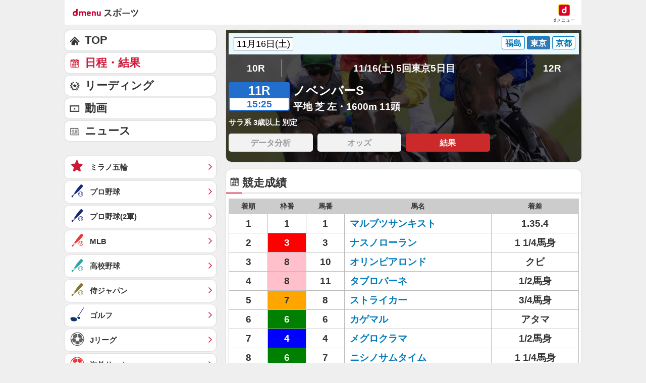

--- FILE ---
content_type: application/javascript; charset=UTF-8
request_url: https://alxd.addlv.smt.docomo.ne.jp/2.0/w/web.js?cb=d2c.allox.infrastructure.getad[%22UmFpoURIYb%22]&nocache=1770142425213&p=8136f673r27q&t=web_84ace4d4-388d-4383-8f2b-1b2a106f21431770142425213&jv=25.4.0-829cc83&bw=1280
body_size: 0
content:
d2c.allox.infrastructure.getad["UmFpoURIYb"]({"error":"Error : NoAd"}
);

--- FILE ---
content_type: application/javascript; charset=UTF-8
request_url: https://alxd.addlv.smt.docomo.ne.jp/2.0/w/web.js?cb=d2c.allox.infrastructure.getad[%22TySfLbCYBR%22]&nocache=1770142425213&p=8136f673r27q&t=web_a9c173ef-0218-47d0-b308-79f03c0f0fc11770142425212&jv=25.4.0-829cc83&bw=1280
body_size: 1
content:
d2c.allox.infrastructure.getad["TySfLbCYBR"]({"error":"Error : NoAd"}
);

--- FILE ---
content_type: text/javascript
request_url: https://rumcdn.geoedge.be/d51e7e94-2494-4676-9d85-9dc40e298f77/grumi.js
body_size: 166109
content:
var grumiInstance = window.grumiInstance || { q: [] };
(function createInstance (window, document, options = { shouldPostponeSample: false }) {
	!function r(i,o,a){function s(n,e){if(!o[n]){if(!i[n]){var t="function"==typeof require&&require;if(!e&&t)return t(n,!0);if(c)return c(n,!0);throw new Error("Cannot find module '"+n+"'")}e=o[n]={exports:{}};i[n][0].call(e.exports,function(e){var t=i[n][1][e];return s(t||e)},e,e.exports,r,i,o,a)}return o[n].exports}for(var c="function"==typeof require&&require,e=0;e<a.length;e++)s(a[e]);return s}({1:[function(e,t,n){var r=e("./config.js"),i=e("./utils.js");t.exports={didAmazonWin:function(e){var t=e.meta&&e.meta.adv,n=e.preWinningAmazonBid;return n&&(t=t,!i.isEmptyObj(r.amazonAdvIds)&&r.amazonAdvIds[t]||(t=e.tag,e=n.amzniid,t.includes("apstag.renderImp(")&&t.includes(e)))},setAmazonParametersToSession:function(e){var t=e.preWinningAmazonBid;e.pbAdId=void 0,e.hbCid=t.crid||"N/A",e.pbBidder=t.amznp,e.hbCpm=t.amznbid,e.hbVendor="A9",e.hbTag=!0}}},{"./config.js":5,"./utils.js":24}],2:[function(e,t,n){var l=e("./session"),r=e("./urlParser.js"),m=e("./utils.js"),i=e("./domUtils.js").isIframe,f=e("./htmlParser.js"),g=e("./blackList").match,h=e("./ajax.js").sendEvent,o=".amazon-adsystem.com",a="/dtb/admi",s="googleads.g.doubleclick.net",e="/pagead/",c=["/pagead/adfetch",e+"ads"],d=/<iframe[^>]*src=['"]https*:\/\/ads.\w+.criteo.com\/delivery\/r\/.+<\/iframe>/g,u={};var p={adsense:{type:"jsonp",callbackName:"a"+ +new Date,getJsUrl:function(e,t){return e.replace("output=html","output=json_html")+"&callback="+t},getHtml:function(e){e=e[m.keys(e)[0]];return e&&e._html_},shouldRender:function(e){var e=e[m.keys(e)[0]],t=e&&e._html_,n=e&&e._snippet_,e=e&&e._empty_;return n&&t||e&&t}},amazon:{type:"jsonp",callbackName:"apstag.renderImp",getJsUrl:function(e){return e.replace("/admi?","/admj?").replace("&ep=%7B%22ce%22%3A%221%22%7D","")},getHtml:function(e){return e.html},shouldRender:function(e){return e.html}},criteo:{type:"js",getJsHtml:function(e){var t,n=e.match(d);return n&&(t=(t=n[0].replace(/iframe/g,"script")).replace(/afr.php|display.aspx/g,"ajs.php")),e.replace(d,t)},shouldRender:function(e){return"loading"===e.readyState}}};function y(e){var t,n=e.url,e=e.html;return n&&((n=r.parse(n)).hostname===s&&-1<c.indexOf(n.pathname)&&(t="adsense"),-1<n.hostname.indexOf(o))&&-1<n.pathname.indexOf(a)&&(t="amazon"),(t=e&&e.match(d)?"criteo":t)||!1}function v(r,i,o,a){e=i,t=o;var e,t,n,s=function(){e.src=t,h({type:"adfetch-error",meta:JSON.stringify(l.meta)})},c=window,d=r.callbackName,u=function(e){var t,n=r.getHtml(e),e=(l.bustedUrl=o,l.bustedTag=n,r.shouldRender(e));t=n,(t=f.parse(t))&&t.querySelectorAll&&(t=m.map(t.querySelectorAll("[src], [href]"),function(e){return e.src||e.href}),m.find(t,function(e){return g(e).match}))&&h({type:"adfetch",meta:JSON.stringify(l.meta)}),!a(n)&&e?(t=n,"srcdoc"in(e=i)?e.srcdoc=t:((e=e.contentWindow.document).open(),e.write(t),e.close())):s()};for(d=d.split("."),n=0;n<d.length-1;n++)c[d[n]]={},c=c[d[n]];c[d[n]]=u;var u=r.getJsUrl(o,r.callbackName),p=document.createElement("script");p.src=u,p.onerror=s,p.onload=function(){h({type:"adfetch-loaded",meta:JSON.stringify(l.meta)})},document.scripts[0].parentNode.insertBefore(p,null)}t.exports={shouldBust:function(e){var t,n=e.iframe,r=e.url,e=e.html,r=(r&&n&&(t=i(n)&&!u[n.id]&&y({url:r}),u[n.id]=!0),y({html:e}));return t||r},bust:function(e){var t=e.iframe,n=e.url,r=e.html,i=e.doc,o=e.inspectHtml;return"jsonp"===(e=p[y(e)]).type?v(e,t,n,o):"js"===e.type?(t=i,n=r,i=(o=e).getJsHtml(n),l.bustedTag=n,!!o.shouldRender(t)&&(t.write(i),!0)):void 0},checkAndBustFriendlyAmazonFrame:function(e,t){(e=e.defaultView&&e.defaultView.frameElement&&e.defaultView.frameElement.id)&&e.startsWith("apstag")&&(l.bustedTag=t)}}},{"./ajax.js":3,"./blackList":4,"./domUtils.js":8,"./htmlParser.js":13,"./session":21,"./urlParser.js":23,"./utils.js":24}],3:[function(e,t,n){var i=e("./utils.js"),o=e("./config.js"),r=e("./session.js"),a=e("./domUtils.js"),s=e("./jsUtils.js"),c=e("./methodCombinators.js").before,d=e("./tagSelector.js").getTag,u=e("./constants.js"),e=e("./natives.js"),p=e.fetch,l=e.XMLHttpRequest,m=e.Request,f=e.TextEncoder,g=e.postMessage,h=[];function y(e,t){e(t)}function v(t=null){i.forEach(h,function(e){y(e,t)}),h.push=y}function b(e){return e.key=r.key,e.imp=e.imp||r.imp,e.c_ver=o.c_ver,e.w_ver=r.wver,e.w_type=r.wtype,e.b_ver=o.b_ver,e.ver=o.ver,e.loc=location.href,e.ref=document.referrer,e.sp=r.sp||"dfp",e.cust_imp=r.cust_imp,e.cust1=r.meta.cust1,e.cust2=r.meta.cust2,e.cust3=r.meta.cust3,e.caid=r.meta.caid,e.scriptId=r.scriptId,e.crossOrigin=!a.isSameOriginWin(top),e.debug=r.debug,"dfp"===r.sp&&(e.qid=r.meta.qid),e.cdn=o.cdn||void 0,o.accountType!==u.NET&&(e.cid=r.meta&&r.meta.cr||123456,e.li=r.meta.li,e.ord=r.meta.ord,e.ygIds=r.meta.ygIds),e.at=o.accountType.charAt(0),r.hbTag&&(e.hbTag=!0,e.hbVendor=r.hbVendor,e.hbCid=r.hbCid,e.hbAdId=r.pbAdId,e.hbBidder=r.pbBidder,e.hbCpm=r.hbCpm,e.hbCurrency=r.hbCurrency),"boolean"==typeof r.meta.isAfc&&(e.isAfc=r.meta.isAfc,e.isAmp=r.meta.isAmp),r.meta.hasOwnProperty("isEBDA")&&"%"!==r.meta.isEBDA.charAt(0)&&(e.isEBDA=r.meta.isEBDA),r.pimp&&"%_pimp%"!==r.pimp&&(e.pimp=r.pimp),void 0!==r.pl&&(e.preloaded=r.pl),e.site=r.site||a.getTopHostname(),e.site&&-1<e.site.indexOf("safeframe.googlesyndication.com")&&(e.site="safeframe.googlesyndication.com"),e.isc=r.isc,r.adt&&(e.adt=r.adt),r.isCXM&&(e.isCXM=!0),e.ts=+new Date,e.bdTs=o.bdTs,e}function w(t,n){var r=[],e=i.keys(t);return void 0===n&&(n={},i.forEach(e,function(e){void 0!==t[e]&&void 0===n[e]&&r.push(e+"="+encodeURIComponent(t[e]))})),r.join("&")}function E(e){e=i.removeCaspr(e),e=r.doubleWrapperInfo.isDoubleWrapper?i.removeWrapperXMP(e):e;return e=4e5<e.length?e.slice(0,4e5):e}function j(t){return function(){var e=arguments[0];return e.html&&(e.html=E(e.html)),e.tag&&(e.tag=E(e.tag)),t.apply(this,arguments)}}e=c(function(e){var t;e.hasOwnProperty("byRate")&&!e.byRate||(t=a.getAllUrlsFromAllWindows(),"sample"!==e.r&&"sample"!==e.bdmn&&t.push(e.r),e[r.isPAPI&&"imaj"!==r.sp?"vast_content":"tag"]=d(),e.urls=JSON.stringify(t),e.hc=r.hc,e.vastUrls=JSON.stringify(r.vastUrls),delete e.byRate)}),c=c(function(e){e.meta=JSON.stringify(r.meta),e.client_size=r.client_size});function A(e,t){var n=new l;n.open("POST",e),n.setRequestHeader("Content-type","application/x-www-form-urlencoded"),n.send(w(t))}function O(t,e){return o=e,new Promise(function(t,e){var n=(new f).encode(w(o)),r=new CompressionStream("gzip"),i=r.writable.getWriter();i.write(n),i.close(),new Response(r.readable).arrayBuffer().then(function(e){t(e)}).catch(e)}).then(function(e){e=new m(t,{method:"POST",body:e,mode:"no-cors",headers:{"Content-type":"application/x-www-form-urlencoded","Accept-Language":"gzip"}});p(e)});var o}function _(e,t){p&&window.CompressionStream?O(e,t).catch(function(){A(e,t)}):A(e,t)}function T(e,t){!r.hasFrameApi||r.frameApi||r.isSkipFrameApi?_(e,t):g.call(r.targetWindow,{key:r.key,request:{url:e,data:t}},"*")}r.frameApi&&r.targetWindow.addEventListener("message",function(e){var t=e.data;t.key===r.key&&t.request&&(_((t=t.request).url,t.data),e.stopImmediatePropagation())});var I,x={};function k(r){return function(n){h.push(function(e){if(e&&e(n),n=b(n),-1!==r.indexOf(o.reportEndpoint,r.length-o.reportEndpoint.length)){var t=r+w(n,{r:!0,html:!0,ts:!0});if(!0===x[t]&&!(n.rbu||n.is||3===n.rdType||n.et))return}x[t]=!0,T(r,n)})}}let S="https:",C=S+o.apiUrl+o.reportEndpoint;t.exports={sendInit:s.once(c(k(S+o.apiUrl+o.initEndpoint))),sendReport:e(j(k(S+o.apiUrl+o.reportEndpoint))),sendError:k(S+o.apiUrl+o.errEndpoint),sendDebug:k(S+o.apiUrl+o.dbgEndpoint),sendStats:k(S+o.apiUrl+(o.statsEndpoint||"stats")),sendEvent:(I=k(S+o.apiUrl+o.evEndpoint),function(e,t){var n=o.rates||{default:.004},t=t||n[e.type]||n.default;Math.random()<=t&&I(e)}),buildRbuReport:e(j(b)),sendRbuReport:T,processQueue:v,processQueueAndResetState:function(){h.push!==y&&v(),h=[]},setReportsEndPointAsFinished:function(){x[C]=!0},setReportsEndPointAsCleared:function(){delete x[C]}}},{"./config.js":5,"./constants.js":6,"./domUtils.js":8,"./jsUtils.js":14,"./methodCombinators.js":16,"./natives.js":17,"./session.js":21,"./tagSelector.js":22,"./utils.js":24}],4:[function(e,t,n){var d=e("./utils.js"),r=e("./config.js"),u=e("./urlParser.js"),i=r.domains,o=r.clkDomains,e=r.bidders,a=r.patterns.wildcards;var s,p={match:!1};function l(e,t,n){return{match:!0,bdmn:e,ver:t,bcid:n}}function m(e){return e.split("").reverse().join("")}function f(n,e){var t,r;return-1<e.indexOf("*")?(t=e.split("*"),r=-1,d.every(t,function(e){var e=n.indexOf(e,r+1),t=r<e;return r=e,t})):-1<n.indexOf(e)}function g(e,t,n){return d.find(e,t)||d.find(e,n)}function h(e){return e&&"1"===e.charAt(0)}function c(c){return function(e){var n,r,i,e=u.parse(e),t=e&&e.hostname,o=e&&[e.pathname,e.search,e.hash].join("");if(t){t=[t].concat((e=(e=t).split("."),d.fluent(e).map(function(e,t,n){return n.shift(),n.join(".")}).val())),e=d.map(t,m),t=d.filter(e,function(e){return void 0!==c[e]});if(t&&t.length){if(e=d.find(t,function(e){return"string"==typeof c[e]}))return l(m(e),c[e]);var a=d.filter(t,function(e){return"object"==typeof c[e]}),s=d.map(a,function(e){return c[e]}),e=d.find(s,function(t,e){return r=g(d.keys(t),function(e){return f(o,e)&&h(t[e])},function(e){return f(o,e)}),n=m(a[e]),""===r&&(e=s[e],i=l(n,e[r])),r});if(e)return l(n,e[r],r);if(i)return i}}return p}}function y(e){e=e.substring(2).split("$");return d.map(e,function(e){return e.split(":")[0]})}t.exports={match:function(e,t){var n=c(i);return t&&"IFRAME"===t.toUpperCase()&&(t=c(o)(e)).match?(t.rdType=2,t):n(e)},matchHB:(s=c(e),function(e){var e=e.split(":"),t=e[0],e=e[1],e="https://"+m(t+".com")+"/"+e,e=s(e);return e.match&&(e.bdmn=t),e}),matchAgainst:c,matchPattern:function(t){var e=g(d.keys(a),function(e){return f(t,e)&&h(a[e])},function(e){return f(t,e)});return e?l("pattern",a[e],e):p},isBlocking:h,getTriggerTypes:y,removeTriggerType:function(e,t){var n,r=(i=y(e.ver)).includes(t),i=1<i.length;return r?i?(e.ver=(n=t,(r=e.ver).length<2||"0"!==r[0]&&"1"!==r[0]||"#"!==r[1]||(i=r.substring(0,2),1===(t=r.substring(2).split("$")).length)?r:0===(r=t.filter(function(e){var t=e.indexOf(":");return-1===t||e.substring(0,t)!==n})).length?i.slice(0,-1):i+r.join("$")),e):p:e}}},{"./config.js":5,"./urlParser.js":23,"./utils.js":24}],5:[function(e,t,n){t.exports={"ver":"0.1","b_ver":"0.5.480","blocking":true,"rbu":0,"silentRbu":0,"signableHosts":[],"onRbu":0,"samplePercent":0,"debug":true,"accountType":"publisher","impSampleRate":0.002,"statRate":0.05,"apiUrl":"//gw.geoedge.be/api/","initEndpoint":"init","reportEndpoint":"report","statsEndpoint":"stats","errEndpoint":"error","dbgEndpoint":"debug","evEndpoint":"event","filteredAdvertisersEndpoint":"v1/config/filtered-advertisers","rdrBlock":true,"ipUrl":"//rumcdn.geoedge.be/grumi-ip.js","altTags":[],"hostFilter":[],"maxHtmlSize":0.4,"reporting":true,"advs":{},"creativeWhitelist":{},"heavyAd":false,"cdn":"cloudfront","domains":{"ofni.htaprider.ue-og":"1#1:65220","ofni.htaprider.capa-og":"1#1:65220","ten.notkcilc":"1#1:65220","ten.tnorfduolc.g79cvqs8do9p3d":"1#1:65220","knil.ppa.ifos":"1#1:65220","moc.sgtvo.ndc":"1#1:65220","su.mroftalpda.ffrt":"1#1:65220","ofni.htaprider.3su-og":"1#1:65220","ni.oc.yfirevnamuh.0ocfsf37ccbuh81mvv5d":"1#1:65220","moc.ssapmocleporp":"1#1:65220","ni.oc.yfirevnamuh.066s4837ccbuh878806d":"1#1:65220","moc.oixulfog.0plb5837ccbuhov1906d":"1#1:65220","ppa.naecolatigidno.zoxc3-ppa-hsifnoil":"1#1:65220","etis.egapsucof.www":"1#1:65220","ni.oc.kcilctobor.g5g3k837ccbuho9ek06d":"1#1:65220","moc.ocehcapanahoj.www":"1#1:65220","aidem.nocofeznod":"1#1:65220","moc.rorrim-bewtsiwt.apl":"1#1:65220","moc.edoomnoisivgolb.apl":"1#1:65220","moc.tnilgaidembew.apl":"1#1:65220","etis.erulibomwolf.780012pl":"1#1:65220","erots.sefilslarutan":"1#1:65220","pohs.snoitulosresworbdetar":"1#1:65220","moc.elasesum":"1#1:65220","moc.hrrokak":"1#1:65220","moc.noitomerallocnway":"1#1:65220","moc.oixulfog.0jq3tf37ccbuhgu2006d":"1#1:65220","moc.xyawtxen":"1#1:65220","retsnom.iciecapsketylyed":"1#1:65220","ten.swodniw.eroc.bew.31z.oc1g396bblzcsj202egassem":"1#1:65220","moc.ppaegdirbpansximatsni.z04f":"1#1:65220","zyx.10mulp":"1#1:65220","zyx.12iwik":"1#1:65220","cc.30dloggnikaes":"1#1:65220","em.gssm.wtrrc1n1":"1#1:65220","moc.2zzzz.www":"1#1:65220","ten.swodniw.eroc.bew.31z.kkjhgghjk":"1#1:65220","moc.saicitonlaicnanifyliad":"1#1:65220","moc.ooraavam":"1#1:65220","moc.8bulcnuf":"1#1:65220","moc.ygetarts-dnuf-suxen":"1#1:65220","ppa.naecolatigidno.acja9-ppa-hsifdlog":"1#1:65220","moc.ppaukoreh.9d63df28c478-sepicer-noitcnujrovalf":"1#1:65220","etis.sawesau":"1#1:65220","kcilc.siekapag":"1#1:65220","moc.tnetnbocbal.qi":"1#1:65220","ni.oc.setagtcennoc.012bm837ccbuhgkvl06d":"1#1:65220","moc.ppaegdirbpansximatsni.pjmx":"1#1:65220","moc.seuhsirrah":"1#1:65220","ppa.yfilten.6867eb-taguon-suoulfillem--b886150a24d3e18c24bd1896":"1#1:65220","yb.ksnim-regrebnehtor":"1#1:65220","em.gssm.ft1wdn1":"1#1:65220","tser.irrudsaffa":"1#1:65220","moc.enilnotsurtevol.eruces":"1#1:65220","moc.ekynw1":"1#1:65220","oi.citamdib.611sda":"1#1:65220","moc.redaol-tnetnoc.5":"1#1:65220","moc.321eunevahcnif":"1#1:65220","moc.semit-lacitcat":"1#1:65220","ten.dferuza.10z.fc7cmdkfeeva0hya-eex":"1#1:65220","ofni.htaprider.rtluv-og":"1#1:65220","moc.oeevo.sda.201sda":"1#1:65220","ten.scirtem-ecnamrofrep":"1#1:65220","ofni.htaprider.8su-og":"1#1:65220","moc.ribej-fuloz.3rt":"1#1:65220","moc.8831agem":"1#1:65220","moc.sdaderk":"1#1:65220","zyx.revirkcilc.su":"1#1:65220","zyx.daibompxe":"1#1:65220","moc.amdirghturt":"1#1:65220","ni.oc.yfirevnamuh.ga4osf37ccbuh8orvv5d":"1#1:65220","evil.evisnetxedehcraescp":"1#1:65220","evil.renuts":"1#1:65220","moc.tcetorpllawlatigid.gjtd8837ccbuhoa5c06d":"1#1:65220","moc.esuohatadavon":"1#1:65220","ppa.naecolatigidno.f4dpx-ppa-surlaw":"1#1:65220","etis.balwolforuen":"1#1:65220","moc.sthgisni-oiloftrop-mutnauq":"1#1:65220","erots.pohsraey95yppah":"1#1:65220","retnec.tsuogivnoc":"1#1:65220","moc.1a1y2d6f":"1#1:65220","moc.aciremayliadndnert.20":"1#1:65220","pohs.flehsbewdetsoh":"1#1:65220","niw.b08ocnip":"1#1:65220","moc.latrophcetegdirb.gmil4837ccbuhgss706d":"1#1:65220","nuf.01hp":"1#1:65220","orp.tnuresed-77ecnanif":"1#1:65220","moc.oixulfog.gho96837ccbuh8r6a06d":"1#1:65220","orp.rocnieterp":"1#1:65220","ten.swodniw.eroc.bew.31z.hef2u96bblzcsj202egassem":"1#1:65220","ten.swodniw.eroc.bew.31z.jjhjijhghik":"1#1:65220","moc.1-avkit":"1#1:65220","moc.bmtllrzz":"1#1:65220","moc.laguum.krt":"1#1:65220","ni.oc.kcilctobor.08s4t837ccbuh8o3u06d":"1#1:65220","enilno.yliadhtlaehsu":"1#1:65220","erots.pohsraey74yppah":"1#1:65220","di.zib.742elas.www":"1#1:65220","etisbew.dnimnepo":"1#1:65220","orp.morelop":"1#1:65220","moc.sdaerdnasweiver.apl":"1#1:65220","latigid.rotacidni-sdnuf":"1#1:65220","ni.oc.yfirevnamuh.07p94837ccbuh0p3706d":"1#1:65220","moc.hcirtsosuoirtsulli":"1#1:65220","ten.swodniw.eroc.bew.31z.ds289nsaodnasod":"1#1:65220","moc.suralceldnik":"1#1:65220","pohs.rednefedbewdengis":"1#1:65220","ten.dferuza.10a.jaka6a3eza2bhgqc-2002swpj":"1#1:65220","etis.uricig":"1#1:65220","ppa.naecolatigidno.667yy-2-ppa-yargnits":"1#1:65220","ppa.naecolatigidno.hwffg-ppa-llehsaes":"1#1:65220","moc.balerehpsohce":"1#1:65220","em.gssm.27awkn1":"1#1:65220","bulc.sbalpot":"1#1:65220","moc.swanozama.1-tsew-su.3s.100xc1700xim30hcum203":"1#1:65220","moc.xitun-relov.a":"1#1:65220","moc.ofni-ytinifni.4v-ue-btr":"1#1:65220","moc.ruzah-konib.3rt":"1#1:65220","moc.xmznel.2s":"1#1:65220","lol.axryui.sppa":"1#1:65220","gro.ytilirivlwohnori":"1#1:65220","moc.perut-nadim.3rt":"1#1:65220","ur.ffoknit":"1#1:65220","ten.tnorfduolc.a7ftfuq9zux42d":"1#1:65220","krow.smfiwrqes":"1#1:65220","orp.girompocys":"1#1:65220","enilno.nebelavon":"1#1:65220","ten.swodniw.eroc.bew.31z.6j4znwsu2020gninrawsuriv":"1#1:65220","scip.egrof":"1#1:65220","ni.oc.kcilctobor.g0ujf837ccbuh0ach06d":"1#1:65220","ni.oc.skrowegdirbavon.gv1kk837ccbuh0iok06d":"1#1:65220","moc.oixulfog.gaugm837ccbuhgp3m06d":"1#1:65220","gro.tiebranetner":"1#1:65220","moc.42swensegat":"1#1:65220","retsnom.psertroh":"1#1:65220","moc.enozkcnysaidem.apl":"1#1:65220","moc.ppaukoreh.b77cad34a8d5-ediug-wolfrovalf":"1#1:65220","gro.moicann-all":"1#1:65220","urug.orp-tsevni":"1#1:65220","zyx.tekcorlezah":"1#1:65220","moc.iuslmesbanbb.krt":"1#1:65220","moc.ia-gnidartotnup":"1#1:65220","moc.koohnildaer.apl":"1#1:65220","orp.revirmissa":"1#1:65220","evil.maerts-elpam":"1#1:65220","ten.swodniw.eroc.bew.31z.js65x2su2020gninrawsuriv":"1#1:65220","ur.smocila":"1#1:65220","moc.oixulfog.0ak5m837ccbuh0drl06d":"1#1:65220","ofni.secafimlif":"1#1:65220","moc.ecnesrepenomrus":"1#1:65220","ppa.naecolatigidno.cpqdy-ppa-retsyo":"1#1:65220","moc.srednawalen":"1#1:65220","uoyc.mroftalp-vni":"1#1:65220","moc.toh888ppa":"1#1:65220","ved.segap.kbhjygu5xdfa":"1#1:65220","moc.mlaer-ytsorf":"1#1:65220","moc.sygapgt.www":"1#1:65220","enilno.xhhpmirhs":"1#1:65220","moc.ppaukoreh.c7b043816d0d-ediug-eerpsytsat":"1#1:65220","moc.ssenisub-emocni":"1#1:65220","pohs.trofbewdedarg":"1#1:65220","ppa.naecolatigidno.ostlm-ppa-hsifdlog":"1#1:65220","uci.tolipworg":"1#1:65220","moc.oixulfog.gvurs837ccbuh8int06d":"1#1:65220","moc.enozrotceveslup":"1#1:65220","ten.swodniw.eroc.bew.31z.yradnoces-3110823033e3033e3033e":"1#1:65220","moc.orp-dnimflow":"1#1:65220","ppa.naecolatigidno.z35sl-2-ppa-krahs":"1#1:65220","moc.ppaukoreh.2f47420ea1c5-sepicer-sgnivarclaem":"1#1:65220","moc.xamotua-yzeerb":"1#1:65220","ppa.yfilten.6867eb-taguon-suoulfillem--5753699d853ae9a406802896":"1#1:65220","etis.tibroevird":"1#1:65220","moc.noisufsbup-sda.b-rekcart":"1#1:65220","ten.tnorfduolc.5w8s2qxrbvwy1d":"1#1:65220","oi.citamdib.201sda":"1#1:65220","pohs.hcetiaor.ndc":"1#1:65220","moc.sesulplexip.tsaesu-btr":"1#1:65220","etis.ssapecar.863175-tsetal":"1#1:65220","ten.tnorfduolc.e9fvbnrg46r23d":"1#1:65220","zyx.kutal-5mrex":"1#1:65220","teb.knilynit.ndc.z":"1#1:65220","pot.buhrider":"1#1:65220","ten.dferuza.10z.jcvfrbtdfbrbrang-lbi":"1#1:65220","ofni.htaprider.4su-og":"1#1:65220","moc.sduolcdezimotsuc":"1#1:65220","ppa.yfilten.63ab82-ekacpuc-elbmin":"1#1:65220","oc.777xynoid":"1#1:65220","moc.jyenyt":"1#1:65220","moc.oixulfog.0o6gp837ccbuhgmio06d":"1#1:65220","moc.ynoisivraelc":"1#1:65220","moc.sweiverbewelcitra.apl":"1#1:65220","moc.tebm85":"1#1:65220","etisbew.dnimnepo.www":"1#1:65220","evil.f89x6a.www":"1#1:65220","evil.evisnetxedetcetorpcp":"1#1:65220","moc.foorkciuqxif":"1#1:65220","niw.d68ocnip":"1#1:65220","moc.1nmdlos":"1#1:65220","moc.tcetorpllawlatigid.05qh1837ccbuho67306d":"1#1:65220","ppa.naecolatigidno.ifxiu-ppa-supotco":"1#1:65220","ni.oc.yfirevnamuh.gf865837ccbuhooo806d":"1#1:65220","moc.ewttshog.nb":"1#1:65220","ni.oc.setagtcennoc.0tu0h837ccbuh81ci06d":"1#1:65220","moc.oixulfog.gcvlg837ccbuh8a4i06d":"1#1:65220","moc.dirgnoisiveroc":"1#1:65220","moc.edompmujdelcitra.apl":"1#1:65220","zyx.rtp-1044-ff.trats":"1#1:65220","pohs.68ecnahcdlog":"1#1:65220","moc.spirtnairod":"1#1:65220","ten.swodniw.eroc.bew.31z.psrts0su2020gninrawsuriv":"1#1:65220","ppa.naecolatigidno.2vglt-ppa-acro":"1#1:65220","teb.97aa":"1#1:65220","moc.tiftuoeilatan":"1#1:65220","em.gssm.z2yno12n1":"1#1:65220","em.gssm.je5an12n1":"1#1:65220","moc.tcetorpllawlatigid.gufhmf37ccbuhgigrv5d":"1#1:65220","moc.oixulfog.gu6srf37ccbuh8m9vv5d":"1#1:65220","moc.oixulfog.0m8duf37ccbuh8du006d":"1#1:65220","pot.ksimlog":"1#1:65220","ppa.naecolatigidno.egfru-ppa-hsifnoil":"1#1:65220","lol.raehs":"1#1:65220","moc.acevawtxen":"1#1:65220","moc.enilketsed":"1#1:65220","ten.swodniw.eroc.bew.31z.pt60b96bblzcsj202egassem":"1#1:65220","ni.oc.kcilctobor.gef7m837ccbuhgssl06d":"1#1:65220","moc.teekc0r":"1#1:65220","moc.oixulfog.0kkts837ccbuhghqt06d":"1#1:65220","cc.3tibddbar28.www":"1#1:65220","gro.nraelatna":"1#1:65220","ni.oc.yfirevnamuh.gautt837ccbuho7uu06d":"1#1:65220","lol.aerpt":"1#1:65220","efil.c68qb7.www":"1#1:65220","ppa.naecolatigidno.w7lhz-ppa-hsifyllej":"1#1:65220","ppa.naecolatigidno.8q3kw-ppa-nihcru":"1#1:65220","moc.odnofhtworgmatal":"1#1:65220","tser.mozagdiffa":"1#1:65220","retsnom.bliors":"1#1:65220","moc.799cim":"1#1:65220","zyx.tekcajsnem":"1#1:65220","moc.as.krapsykcul":"1#1:65220","moc.ew0w":"1#1:65220","oi.vdarda.ipa":"1#1:65220","moc.kcaskcurazile":"1#1:65220","moc.xdanoev.20-xda":"1#1:65220","moc.xdanoev.10-xda":"1#1:65220","moc.sm-tniopxda.tsaesu-btr":"1#1:65220","moc.qelpostim":"1#1:65220","moc.4202-ylloj-atled":"1#1:65220","oi.vdarda.ipa-ahpla":"1#1:65220","moc.tcetorpllawlatigid.gvadkf37ccbuh0lrpv5d":"1#1:65220","moc.oixulfog.0qdhjf37ccbuh8e4pv5d":"1#1:65220","moc.otrasalleb.ac":"1#1:65220","etis.imnesa":"1#1:65220","moc.ffo-raylos":"1#1:65220","evil.skcehcevisnetxecp":"1#1:65220","ni.oc.yfirevnamuh.g2cqm837ccbuh0jam06d":"1#1:65220","moc.latrophcetegdirb.gajfo837ccbuhgokn06d":"1#1:65220","pot.hdrdbsy":"1#1:65220","ppa.naecolatigidno.568tv-ppa-nwarp-gnik":"1#1:65220","gro.moolbtnemelppus":"1#1:65220","moc.egdirb-daereno.apl":"1#1:65220","em.gssm.515za121n1":"1#1:65220","sotua.mialcnoipmahclaedtrams":"1#1:65220","moc.eriterrofyssua":"1#1:65220","ni.oc.yfirevnamuh.0g1kqf37ccbuho3guv5d":"1#1:65220","moc.ymovvmutenom":"1#1:65220","niw.d36ocnip":"1#1:65220","evil.jxudnerp":"1#1:65220","ten.swodniw.eroc.bew.31z.zfjmfosu2020gninrawsuriv":"1#1:65220","scip.xetrov":"1#1:65220","lol.umloh":"1#1:65220","ten.swodniw.eroc.bew.31z.tubu28su2020gninrawsuriv":"1#1:65220","ten.swodniw.eroc.bew.31z.78eod96bblzcsj202egassem":"1#1:65220","ten.swodniw.eroc.bew.91z.efgwehcfb":"1#1:65220","moc.iamorfsaedignidart.51ed":"1#1:65220","cc.55kk55.www":"1#1:65220","ten.swodniw.eroc.bew.4z.serenonum":"1#1:65220","piv.xo-gp888.www":"1#1:65220","ur.srotomzut":"1#1:65220","efil.deefswenia.swen-ku":"1#1:65220","moc.oiloftrop-mlac":"1#1:65220","moc.ti.dleifraelc":"1#1:65220","evil.efileviv":"1#1:65220","moc.rekcartfartpop":"1#1:65220","moc.tsmetileonisac.www":"1#1:65220","moc.pmuj-aan":"1#1:65220","ppa.naecolatigidno.fs6n4-ppa-surlaw":"1#1:65220","ni.oc.yfirevnamuh.0sp6e837ccbuh8gcg06d":"1#1:65220","niw.t27ocnip":"1#1:65220","ten.swodniw.eroc.bew.91z.efhewfbew":"1#1:65220","ni.oc.setagtcennoc.0747n837ccbuh8pkm06d":"1#1:65220","ni.oc.kcilctobor.ggngp837ccbuh88jo06d":"1#1:65220","moc.letsohlevap":"1#1:65220","ten.swodniw.eroc.bew.31z.esetafhw":"1#1:65220","moc.enozrevoocsiddaer.apl":"1#1:65220","moc.swanozama.1-tsew-su.3s.100xc5430xiw320tahw203":"1#1:65220","moc.staeyxelf":"1#1:65220","ppa.yfilten.e01de9-pordmug-mraw":"1#1:65220","moc.redaol-tnetnoc.0":"1#1:65220","ten.dferuza.10z.xafewf3eed7dxbdd-vic":"1#1:65220","moc.avatruu.op":"1#1:65220","moc.pulod-nesiw.3rt":"1#1:65220","moc.ur.kculagem":"1#1:65220","moc.yrotcafxda.tsaesu-btr":"1#1:65220","moc.seicilopysaeedam":"1#1:65220","zyx.atledknil":"1#1:65220","ten.etaberteg.c8ix4":"1#1:65220","moc.300ygolonhcet-gnivres.krt":"1#1:65220","ofni.htaprider.2su-og":"1#1:65220","kcilc.dleihs3bew":"1#1:65220","ofni.htaprider.1su-og":"1#1:65220","ofni.htaprider.6su-og":"1#1:65220","moc.sdaderk.ndc":"1#1:65220","orp.acuigrevva":"1#1:65220","ten.swodniw.eroc.bew.31z.cablg2su2020gninrawsuriv":"1#1:65220","ten.swodniw.eroc.bew.31z.3461olsu2020gninrawsuriv":"1#1:65220","moc.ewttshog.od":"1#1:65220","moc.oixulfog.0nh8k837ccbuh8mhk06d":"1#1:65220","ten.swodniw.eroc.bew.31z.6u2lu96bblzcsj202egassem":"1#1:65220","moc.secapsnaecolatigid.ndc.3ofs.deeqww":"1#1:65220","ten.swodniw.eroc.bew.31z.63cd0csu2020gninrawsuriv":"1#1:65220","gro.htimskcoldnaytiruceska":"1#1:65220","ni.oc.yfirevnamuh.gl0es837ccbuh0t5t06d":"1#1:65220","moc.latipacguzia":"1#1:65220","moc.asuretnuhselpmas.30":"1#1:65220","niw.p75ocnip":"1#1:65220","moc.latrophcetegdirb.0174vf37ccbuh87e106d":"1#1:65220","moc.patenohtiwhctaw":"1#1:65220","moc.wodaemleporp":"1#1:65220","ppa.naecolatigidno.edppq-ppa-krahs":"1#1:65220","moc.noznif-noznif":"1#1:65220","ten.swodniw.eroc.bew.31z.c0zjz96bblzcsj202egassem":"1#1:65220","moc.detoorhsul":"1#1:65220","ten.swodniw.eroc.bew.31z.xfpbz96bblzcsj202egassem":"1#1:65220","ten.swodniw.eroc.bew.31z.w3qv796bblzcsj202egassem":"1#1:65220","moc.ppaukoreh.9630d880ec8b-seton-elcricecips":"1#1:65220","lol.ttfe":"1#1:65220","moc.2bezalbkcab.300-lartnec-ue.3s.wifqwibwuifbwqifbwjqfiirukand":"1#1:65220","zyx.11yrrebwarts":"1#1:65220","moc.33toh888":"1#1:65220","em.gssm.l7h6l12n1":"1#1:65220","em.gssm.9t0m91n1":"1#1:65220","em.gssm.a0nfk1n1":"1#1:65220","moc.ipa-yrotcurtsnoc":"1#1:65220","moc.zeqowuzibom":"1#1:65220","ten.swodniw.eroc.bew.31z.84heo3su2020gninrawsuriv":"1#1:65220","moc.tcetorpllawlatigid.geqph837ccbuhg9ui06d":"1#1:65220","ni.oc.kcilctobor.0q1sh837ccbuh8ovi06d":"1#1:65220","pohs.tcudorptenbewdevres":"1#1:65220","ten.swodniw.eroc.bew.31z.qxjy896bblzcsj202egassem":"1#1:65220","ten.swodniw.eroc.bew.31z.ocgwb96bblzcsj202egassem":"1#1:65220","latigid.klawepoh":"1#1:65220","moc.enizagamhtlaehefil":"1#1:65220","moc.ecnalovirt":"1#1:65220","kcilc.rehpicerolpxe":"1#1:65220","moc.iamorfsaedignidart.31ed":"1#1:65220","on.tetilavksvildog":"1#1:65220","zyx.vdaelacs.rkcrt":"1#1:65220","gro.otpoh.wolfippa":"1#1:65220","moc.ketuz-mivah.3rt":"1#1:65220","moc.sm-tniopxda.4v-tsaesu-btr":"1#1:65220","moc.gatbm.ndc":"1#1:65220","enilno.dnimlacigol.tsaesu-btr":"1#1:65220","smetsys.draugefaselibom":"1#1:65220","gs.pnf":"1#1:65220","ten.tnorfduolc.oemwngu0ijm12d":"1#1:65220","au.777":"1#1:65220","zyx.5xi":"1#1:65220","ni.oc.yfirevnamuh.g8qjof37ccbuh040tv5d":"1#1:65220","moc.sraegoirad":"1#1:65220","moc.latrophcetegdirb.gkgk3837ccbuh0rq506d":"1#1:65220","moc.2bezalbkcab.300-lartnec-ue.3s.qwubqwfivfquwibajsvbifgdsacbf":"1#1:65220","moc.sogreafyaw.www":"1#1:65220","ten.swodniw.eroc.bew.31z.qxgz0jsu2020gninrawsuriv":"1#1:65220","moc.eciffonednal":"1#1:65220","moc.bulktseb":"1#1:65220","moc.atartsssenisub":"1#1:65220","ni.oc.yfirevnamuh.0pbrs837ccbuh0hmt06d":"1#1:65220","moc.redisniyliadndnert.30":"1#1:65220","em.gssm.4a0l71n1":"1#1:65220","moc.weiv-pl":"1#1:65220","ten.sulp-aigreneoke":"1#1:65220","ofni.xinisnek":"1#1:65220","moc.tramsgnulhaz":"1#1:65220","moc.oixulfog.0ju8qf37ccbuh0v7uv5d":"1#1:65220","bulc.oitone":"1#1:65220","moc.ycagelyrrac":"1#1:65220","etis.arnesa":"1#1:65220","moc.xevlarp":"1#1:65220","moc.ppaegdirbpansximatsni.rdb1":"1#1:65220","ten.swodniw.eroc.bew.91z.efhwekjfew":"1#1:65220","moc.tikbyc.rekcart":"1#1:65220","lol.reisrat":"1#1:65220","lol.retnis":"1#1:65220","moc.avatruu":"1#1:65220","em.gssm.eyd1w1n1":"1#1:65220","moc.u4omemretteb":"1#1:65220","ofni.thgisnihtlaeh":"1#1:65220","enilno.iisnakav-tut":"1#1:65220","efil.88pivtt.www":"1#1:65220","moc.ezirpyay":"1#1:65220","em.gssm.8suz":"1#1:65220","moc.oixulfog.ghtb7837ccbuh8r9b06d":"1#1:65220","ten.swodniw.eroc.bew.31z.z2zcc5su2020gninrawsuriv":"1#1:65220","enilno.ynomrahefilyhtlaeh":"1#1:65220","moc.a90lxhq":"1#1:65220","ten.swodniw.eroc.bew.31z.y3v6u96bblzcsj202egassem":"1#1:65220","ten.swodniw.eroc.bolb.731szxxdayxppua0035":"1#1:65220","ni.oc.kcilctobor.glham837ccbuho7vl06d":"1#1:65220","moc.regayovzaob":"1#1:65220","moc.gnisclosu-emchta.www":"1#1:65220","moc.keetawdloc":"1#1:65220","etis.ifolub":"1#1:65220","ppa.naecolatigidno.bn5kt-ppa-eltrut-aes":"1#1:65220","moc.xyawhtworg":"1#1:65220","rt.moc.inamaznoyfa":"1#1:65220","moc.ottamonuzihs":"1#1:65220","evil.sllawnajortitna":"1#1:65220","moc.srabovarb":"1#1:65220","moc.dnmbs.ue.bi":"1#1:65220","ofni.htaprider.2ue-og":"1#1:65220","gro.senildaehhtlaeh":"1#1:65220","ofni.htaprider.7su-og":"1#1:65220","moc.sbdlp":"1#1:65220","moc.gnidemdevlohp":"1#1:65220","etis.ssapecar.163175-tsetal":"1#1:65220","moc.btr-mueda.rekcart":"1#1:65220","ten.tnorfduolc.zjnukhvghq9o2d":"1#1:65220","moc.aidem-sserpxeila.stessa":"1#1:65220","moc.aeesud":"1#1:65220","ofni.htaprider.5su-og":"1#1:65220","moc.sndsserp.setis.02p.23354s":"1#1:65220","ni.oc.yfirevnamuh.0f580837ccbuhgk6206d":"1#1:65220","gro.razabolehk":"1#1:65220","moc.opbtsewtsae.www":"1#1:65220","moc.oixulfog.gdjbk837ccbuhokjk06d":"1#1:65220","moc.secapsnaecolatigid.ndc.1pgs.ffghgwrtyuj":"1#1:65220","moc.oixulfog.035dt837ccbuhgqdu06d":"1#1:65220","moc.tenvocsidpot.apl":"1#1:65220","moc.666teblrb":"1#1:65220","moc.wenlanruojel":"1#1:65220","moc.oixulfog.0074if37ccbuh8btnv5d":"1#1:65220","niw.v48ocnip":"1#1:65220","ten.dferuza.20z.7dghcd6achzf8bhh-gjhfggjh":"1#1:65220","pohs.uyrmo":"1#1:65220","moc.nozidanonyw":"1#1:65220","ten.swodniw.eroc.bolb.800trelaytiruces":"1#1:65220","ten.dleifhtuosstsitned.www":"1#1:65220","moc.lanruojsthgisnilatipac":"1#1:65220","ten.dferuza.10z.xfjfpg7h4hscrghb-bbhvjvr":"1#1:65220","moc.ekihnaavin":"1#1:65220","moc.tsaflatigidsulp":"1#1:65220","moc.yanom-noznif":"1#1:65220","pot.852ez":"1#1:65220","onu.yekwen":"1#1:65220","moc.7488a":"1#1:65220","moc.ppaegdirbpansximatsni.kuwq":"1#1:65220","etis.axilb":"1#1:65220","ni.oc.yfirevnamuh.0k5trf37ccbuh0aavv5d":"1#1:65220","pohs.dkwdsogeht.ffo":"1#1:65220","kcilc.metsysobor":"1#1:65220","sdik.nacitav.3333":"1#1:65220","ni.oc.setagtcennoc.09t05837ccbuh8gf806d":"1#1:65220","ni.oc.yfirevnamuh.0h3k5837ccbuh0fb906d":"1#1:65220","lol.xxulf":"1#1:65220","moc.posbuhrevocsid.apl":"1#1:65220","ooo.808.www":"1#1:65220","moc.ynnom-noznif":"1#1:65220","urug.orp-tsevni.apl":"1#1:65220","ten.swodniw.eroc.bew.31z.3110033033e3033e3033e":"1#1:65220","ved.segap.gh5ghvvhga":"1#1:65220","em.gssm.jwdfbn1":"1#1:65220","moc.tifeneblairubkciuq":"1#1:65220","pj.oc.ivanimimho":"1#1:65220","nuf.lootraelc":"1#1:65220","enilno.dnimlacigol.4v-tsaesu-btr":"1#1:65220","ten.tnorfduolc.659ruukunltbd":"1#1:65220","moc.hsilbupdagnitekram":"1#1:65220","moc.gatbm":"1#1:65220","moc.srabovarb.sj":"1#1:65220","moc.xinus-lepat.3rt":"1#1:65220","moc.gnifrus-tsaf.psd":"1#1:65220","moc.gnifrus-tsaf":"1#1:65220","moc.tnetnoc-xepa":"1#1:65220","moc.oitone":"1#1:65220","ni.oc.setagtcennoc.gnilof37ccbuh0i1tv5d":"1#1:65220","ofni.morfniswenzk":"1#1:65220","ppa.naecolatigidno.2idwn-ppa-nihcru":"1#1:65220","moc.tcetorpllawlatigid.g9l30837ccbuhof3206d":"1#1:65220","moc.aidemnimbew.apl":"1#1:65220","moc.enoztolpbew":"1#1:65220","moc.mgt-ais":"1#1:65220","moc.wonmorfomemretteb":"1#1:65220","moc.sdnertsthgisniia.01ua":"1#1:65220","moc.sdnertsthgisniia.8ua":"1#1:65220","ten.swodniw.eroc.bew.31z.qzfy496bblzcsj202egassem":"1#1:65220","moc.oixulfog.0lmck837ccbuh88kk06d":"1#1:65220","ten.swodniw.eroc.bew.31z.to17hfsu2020gninrawsuriv":"1#1:65220","latigid.gniniart-sdnuf":"1#1:65220","moc.erolpxeemeon":"1#1:65220","etis.oleger":"1#1:65220","moc.buhtsegidweiver.apl":"1#1:65220","em.gssm.456h01121n1":"1#1:65220","moc.yxenoirahtul":"1#1:65220","sbs.aravonilert":"1#1:65220","moc.wolfniefas.kcart":"1#1:65220","moc.gnidart-ia-laedi":"1#1:65220","zyx.oboranyd":"1#1:65220","moc.koohnildaer":"1#1:65220","etis.sawesau.www":"1#1:65220","moc.posbuhrevocsid":"1#1:65220","ppa.naecolatigidno.vv5ms-3-ppa-surlaw":"1#1:65220","moc.yyawraelc":"1#1:65220","moc.oixulfog.0qn0t837ccbuhgltt06d":"1#1:65220","zyx.21yrreb":"1#1:65220","moc.oidutstinkyzoc":"1#1:65220","moc.tik-ecnefed":"1#1:65220","moc.suballys-suonimul":"1#1:65220","moc.oixulfog.0d48lf37ccbuhohhqv5d":"1#1:65220","ni.oc.yfirevnamuh.guaduf37ccbuhoeu006d":"1#1:65220","yadot.azidolbtoh":"1#1:65220","moc.aidemnimbew":"1#1:65220","moc.oixulfog.gs564837ccbuh8rr606d":"1#1:65220","moc.nekcihcyretaw":"1#1:65220","moc.ycspytyp":"1#1:65220","ni.oc.kcilctobor.0hdqp837ccbuhg5uo06d":"1#1:65220","uci.niaglatipac":"1#1:65220","ten.swodniw.eroc.bew.31z.yradnoces-5110823033e3033e3033e":"1#1:65220","ten.swodniw.eroc.bew.31z.10khcpppwcr":"1#1:65220","moc.orpggiaredart":"1#1:65220","pot.tsetlufesupsd.1ndc-citats":"1#1:65220","moc.btrosdaeuh.4v-tsaesu-btr":"1#1:65220","etis.ssapecar.900175-tsetal":"1#1:65220","moc.noitaunitnocgnipoordelttek":"1#1:65220","ofni.shsdkehg":"1#1:65220","ofni.og7etadpu":"1#1:65220","moc.draugllawefas.gabjjf37ccbuho16pv5d":"1#1:65220","moc.oixulfog.0tvesf37ccbuh8plvv5d":"1#1:65220","orp.man-77ecnanif":"1#1:65220","tser.arepospalcpeots":"1#1:65220","moc.oixulfog.0t64k837ccbuh0qek06d":"1#1:65220","ten.swodniw.eroc.bew.31z.4n78p96bblzcsj202egassem":"1#1:65220","kcilc.avonobor":"1#1:65220","erots.pohsraey25yppah":"1#1:65220","erots.pohsraey15yppah":"1#1:65220","erots.pohsraey37yppah":"1#1:65220","moc.buhdnertgolb.apl":"1#1:65220","moc.ppaukoreh.04cb51e6fddd-seton-htapsetsat":"1#1:65220","uoyc.2gtmkcul765":"1#1:65220","zib.ac-siarehtag":"1#1:65220","moc.oiteksabdaerb":"1#1:65220","ni.oc.yfirevnamuh.gtm9nf37ccbuh8t2sv5d":"1#1:65220","moc.oixulfog.09cbqf37ccbuhg99uv5d":"1#1:65220","moc.rettebomemorp":"1#1:65220","moc.wonomemeerf":"1#1:65220","moc.tsudeixipnhtiaf":"1#1:65220","tal.repmet":"1#1:65220","erots.xitnemanro":"1#1:65220","etis.seeoce.www":"1#1:65220","ten.swodniw.eroc.bew.31z.aecrv96bblzcsj202egassem":"1#1:65220","enilno.yesiapysae.golb":"1#1:65220","lol.neinef":"1#1:65220","moc.tnecultenaidem.apl":"1#1:65220","moc.kpteb88":"1#1:65220","ved.segap.hbcf11fa":"1#1:65220","orp.esse-77ecnanif":"1#1:65220","moc.ubenevahajin":"1#1:65220","moc.ypzrac":"1#1:65220","orp.morremog":"1#1:65220","moc.oixulfog.ggeipf37ccbuh00ntv5d":"1#1:65220","ppa.naecolatigidno.gyjzw-ppa-hsifnwolc":"1#1:65220","ppa.naecolatigidno.duiph-ppa-hsifyllej":"1#1:65220","pohs.uogiqob.www":"1#1:65220","moc.tcetorpllawlatigid.01v4i837ccbuhoa6j06d":"1#1:65220","moc.oixulfog.g2k5l837ccbuh0t3l06d":"1#1:65220","zyx.czf8ns92.ipa":"1#1:65220","moc.epacseoeht":"1#1:65220","uci.worgkniht":"1#1:65220","ppa.naecolatigidno.xxxry-ppa-hsifknom":"1#1:65220","moc.eerneghcet":"1#1:65220","nuf.htapniam":"1#1:65220","moc.pohscitatseht.t":"1#1:65220","aidem.irt.4v-ue-btr":"1#1:65220","moc.deloac":"1#1:65220","moc.8822g":"1#1:65220","moc.btrtnenitnoctniop":"1#1:65220","moc.llodoes.tnetnoc":"1#1:65220","moc.sgtvo":"1#1:65220","etis.ssapecar.331175-tsetal":"1#1:65220","moc.ndcsca":"1#1:65220","zyx.ndsioqqq":"1#1:65220","etis.ssapecar.893175-tsetal":"1#1:65220","moc.ridergnorts":"1#1:65220","moc.zkbsda":"1#1:65220","ten.hcetiaor.gnikcart":"1#1:65220","moc.ycspytyp.www":"1#1:65220","moc.oixulfog.0pmgf837ccbuho7ah06d":"1#1:65220","ur.46lavirp":"1#1:65220","moc.oixulfog.g95bk837ccbuh0djk06d":"1#1:65220","ten.swodniw.eroc.bew.31z.s7gxuesu2020gninrawsuriv":"1#1:65220","moc.enoz-koolaidem":"1#1:65220","moc.ybraen-slrig.www":"1#1:65220","ten.swodniw.eroc.bew.22z.udhsrauzed":"1#1:65220","di.zib.a63eh.www":"1#1:65220","moc.ppaukoreh.84e58dbdbcf8-seton-wolfepicer":"1#1:65220","moc.ppaukoreh.5b0bb19ad8c7-seton-evawetsat":"1#1:65220","moc.enoztolpbew.apl":"1#1:65220","moc.42-lloretomer":"1#1:65220","moc.gnimaertsevawtxen":"1#1:65220","moc.wonomemruoytsoob":"1#1:65220","ten.dferuza.30z.xbqg8adg3bza6a0e-ugfytuy":"1#1:65220","latigid.gniws-sdnuf":"1#1:65220","efil.deefswenia.htron-eporue":"1#1:65220","pohs.gocmfkog":"1#1:65220","evil.seidoofortsag":"1#1:65220","moc.sdnertsthgisniia.7ua":"1#1:65220","ni.oc.kcilctobor.003mk837ccbuhgmpk06d":"1#1:65220","ten.swodniw.eroc.bew.31z.dm4s196bblzcsj202egassem":"1#1:65220","moc.tuocsanuas":"1#1:65220","moc.ppaegdirbpansximatsni.dp43":"1#1:65220","moc.yhtaperutuf":"1#1:65220","moc.spitmarc":"1#1:65220","em.gssm.uozkn1n1":"1#1:65220","kcilc.keepkeerc":"1#1:65220","zyx.563nf.d":"1#1:65220","moc.wipaziyalep":"1#1:65220","niw.ogojgg":"1#1:65220","pohs.dkwdsogeht":"1#1:65220","moc.draugllawefas.gm6d3837ccbuh0pf506d":"1#1:65220","moc.ewttshog.rt":"1#1:65220","moc.troppus-latipac-airavab":"1#1:65220","moc.suoirotcivhtlaeh":"1#1:65220","ved.segap.5kema":"1#1:65220","moc.ljrac":"1#1:65220","ten.dferuza.10z.metg5hyevhdfuead-yrc":"1#1:65220","moc.eruceslrukcart":"1#1:65220","aidem.irt.tsaesu-btr":"1#1:65220","moc.danosiof.st":"1#1:65220","ten.tnorfduolc.g4pvzepdaeq1d":"1#1:65220","moc.dib-yoj.ed-pmi-vda":"1#1:65220","moc.tceffedaibom":"1#1:65220","moc.0101rolocotohp":"1#1:65220","moc.egnahcxesdani":"1#1:65220","ten.eralgda.enigne.3ettemocda":"1#1:65220","oi.citamdib.711sda":"1#1:65220","moc.esfa2g.sdanilram":"1#1:65220","moc.6ndcmb.ndc":"1#1:65220","moc.tuodnl":"1#1:65220","moc.pohssnaejymmot":"1#1:65220","moc.oixulfog.0uuhsf37ccbuh0onvv5d":"1#1:65220","moc.95rtsadak":"1#1:65220","orp.erocscaihg":"1#1:65220","lol.eesuf":"1#1:65220","pohs.tuokoole":"1#1:65220","ten.swodniw.eroc.bolb.dkjfbsdkjfbkjsdbkfjds":"1#1:65220","ten.dferuza.30z.phuh6aph8bbf9c9c-hpsu":"1#1:65220","ni.oc.yfirevnamuh.gv6hm837ccbuh814m06d":"1#1:65220","moc.eslup-enilhcet.apl":"1#1:65220","moc.spansaidembew.apl":"1#1:65220","moc.wonpetsitpo.6sr":"1#1:65220","niw.h32ocnip":"1#1:65220","pohs.zoronez":"1#1:65220","latigid.htapefil":"1#1:65220","moc.ybtgoor.www":"1#1:65220","moc.ppaegdirbpansximatsni.b48m":"1#1:65220","moc.7h2r9z9b":"1#1:65220","tser.sataccalag":"1#1:65220","ur.voherofyu":"1#1:65220","em.gssm.7suz":"1#1:65220","moc.ehoyaxehox":"1#1:65220","moc.oixulfog.05ssrf37ccbuh04avv5d":"1#1:65220","moc.tekkcalbu":"1#1:65220","pohs.troftenva":"1#1:65220","moc.kniledonhcet.08n55837ccbuhonn806d":"1#1:65220","ten.swodniw.eroc.bew.31z.bf6jlisu2020gninrawsuriv":"1#1:65220","moc.ppaukoreh.ec7a34b69214-sepicer-riaffadoof":"1#1:65220","ni.oc.kcilctobor.07i5i837ccbuh8p6j06d":"1#1:65220","etis.oromnez":"1#1:65220","moc.ocagoyanoziraeht":"1#1:65220","moc.ioveh.yalp":"1#1:65220","moc.sworhtaili":"1#1:65220","moc.rlxelporttem":"1#1:65220","moc.latrophcetegdirb.070or837ccbuh0vpr06d":"1#1:65220","ppa.naecolatigidno.y9lvw-2-ppa-daehremmah":"1#1:65220","em.gssm.v4czo12n1":"1#1:65220","tser.larkocnon":"1#1:65220","pohs.ddsnoivle.ddsnoivle":"1#1:65220","ten.smetsysaiverocgol":"1#1:65220","moc.krowtendaxes":"0#4:1","moc.noitacidnyselgoog.cpt":{"15694636502623615603":"1#1:66395","15574016488927523079":"1#1:66395","11482370023675084702":"1#1:66395","17843870869650114138":"1#1:66395","10462684691581947862":"1#1:66395","5221663764875850032":"1#1:66395","6062465044638733536":"1#1:66395","/sadbundle/8774765162622349295/":"1#1:66395","rs=AOga4qnOIlqwAR7vhrayT4ajVNWt86Q1nA":"1#1:66395","12713836586488065134":"1#1:66395","13434018184843147019":"1#1:66395","rs=AOga4qkNjqChhxiQ0TTl0qtOePiiCw":"1#1:66395","8301499647182841820":"1#1:66395","3318456918146182647":"1#1:66395","15296973164244702660":"1#1:66395","17736719328664403011":"1#1:66395","5803283421306503356":"1#1:66395","15523058924483071516":"1#1:66395","1760722715936991115":"1#1:66395","12906974903419700360":"1#1:66395","9167834730205993409":"1#1:66395","5019436581461441012":"1#1:66395","17548433391680359720":"1#1:66395","4459776897765666408":"1#1:66395","16217523895176635872":"1#1:66395","9794222109111982845":"1#1:66395","7419221885726863330":"1#1:66395","8016895184062693346":"1#1:66395","10641080181627502213":"1#1:66395","/sadbundle/9156419016893979644/":"1#1:66395","15429517409108443965":"1#1:66395","581401948830401201":"1#1:66395","528885816419369642":"1#1:66395","/sadbundle/4632898603954797182/":"1#1:66395","rs=AOga4qndB3pjX1Eij":"1#1:66395","5725392935575203530":"1#1:66395","5394398793749444156":"1#1:66395","7222662518613230258":"1#1:66395","722484507855244254":"1#1:66395","11049926219354446092":"1#1:66395","8056648317227158665":"1#1:66395","16575300243582294732":"1#1:66395","7539431796440090044":"1#1:66395","9692051685284645385":"1#1:66395","4222622026416897451":"1#1:66395","rs=AOga4qlOfnOznkcju":"1#1:66395","5188894599189082678":"1#1:66395","7191905846670346378":"1#1:66395","5222661924419177556":"1#1:66395","rs=AOga4qmgvfFXACiGX6TzacuaqI6syuydmw":"1#1:66395","13061359023819306333":"1#1:66395","17706149129070313981":"1#1:66395","12261997963537013108":"1#1:66395","6495012577608843944":"1#1:66395","13673298209211661735":"1#1:66395","11602555780917235964":"1#1:66395","13903803570185946556":"1#1:66395","rs=AOga4qkGr7yNBAE2FEsenO_VXpmdBg4fbg":"1#1:66395","12225762549445646192":"1#1:66395","8959294504966104801":"1#1:66395","6615797268455301":"1#1:66395","15690809956950638916":"1#1:66395","rs=AOga4qnNXU_bOG60rBtwEiJOR755er1uUA":"1#1:66395","7985512239965263561":"1#1:66395","12140476589502372201":"1#1:66395","17138638300714660063":"1#1:66395","rs=AOga4qkXnVlr":"1#1:66395","3995958497798161025":"1#1:66395","17444023937140491374":"1#1:66395","17631150229434077988":"1#1:66395","802875687256193987":"1#1:66395","14138164603494678775":"1#1:66395","9081598082678181237":"1#1:66395","7126459855302989822":"1#1:66395","10554709597028746858":"1#1:66395","3948981841502613453":"1#1:66395","rs=AOga4qn89nh4dI6Gpt3Czcp18QAWmtB46w":"1#1:66395","15443261170629054625":"1#1:66395","14751828380908950847":"1#1:66395","9433442883026741516":"1#1:66395","9023376268317331151":"1#1:66395","5963381797643521823":"1#1:66395","1649526870493543721":"1#1:66395","9574094793191791005":"1#1:66395","1571192766200360378":"1#1:66395","15418295199384854691":"1#1:66395","17481965011792125059":"1#1:66395","13778856406845365225":"1#1:66395","5558330760488378932":"1#1:66395","777858416590390114":"1#1:66395","16792062150965958443":"1#1:66395","13804778709301788346":"1#1:66395","3835174285267070906":"1#1:66395","14347552877505180188":"1#1:66395","13516658708271409705":"1#1:66395","3858967761658785117":"1#1:66395","4195221418870030003":"1#1:66395","6053638605777390673":"1#1:66395","16988762549917585653":"1#1:66395","1706492715370412902":"1#1:66395","18244566574932723274":"1#1:66395","10935256671804598428":"1#1:66395","rs=AOga4qlwPFWKEbtgKHcuNRpgkDVAeAmFFg":"1#1:66395","8989414908232065306":"1#1:66395","6935113616703770743":"1#1:66395","/sadbundle/9667651082566375459/":"1#1:66395","rs=AOga4qkNPss9aIsNVQuKWKDYAHbAvyo4_A":"1#1:66395","/simgad/8596792893375666061/downsize_200k_v1":"1#4:70522$31:16862","rs=AOga4qnj9ASQ2i9qW3":"0#10:68297","11329337242571254189":"0#10:68297","rs=AOga4qmaa5S84o3WaSjvhAXHVot0H4l7eg":"0#10:68297","/simgad/18026348949885964002/14763004658117789537":"0#10:68297","rs=AOga4qnYPyWKyYTuBc8WbPkntn":"0#10:68297","rs=AOga4qkKBHmJv4QSiVtnzuLx0":"0#10:68297","18302001066405792339":"0#10:68297","rs=AOga4qmdhGVB4vHZZVwToR7MuczUhf3eiw":"0#10:68297","/simgad/10697050625921249382/14763004658117789537":"0#10:68297","/simgad/11829500879426079990/9403588226638892127":"0#10:68297","/simgad/5546708620578944125/14763004658117789537":"0#10:68297","10399240320984589690":"0#10:68297","10040727555761683717":"0#10:68297","rs=AOga4qkgiHcYNIgzy2FcoHYQ8p5duoBgjA":"1#11:56202","rs=AOga4qnkdiaHH3Bs4NeZx0weBfGYus28VA":"0#12:61139","rs=AOga4qlRbBnf7exNhGQBS1cgFAm3Spi11w":"0#12:61139","/simgad/16668659841485855283":"0#12:61139","rs=AOga4qm_3J1eCLDbWywBAuR":"0#12:61139","/simgad/9363859476089133859/14763004658117789537":"0#12:61139","/simgad/7533150912439524331":"0#12:61139","/simgad/11865018941218938210":"0#12:61139","/simgad/3761252986567589411":"0#12:61139","rs=AOga4qkrR__YHcXxFMw3o6KGp2L0GNz97Q":"0#12:61139","rs=AOga4qnWzDU":"0#12:61139","/simgad/14129771941299268938/14763004658117789537":"0#12:61139","/simgad/8591029875291026039":"0#12:61139","/simgad/384760699629177223/14763004658117789537":"0#12:61139","/simgad/629696979800971202":"0#12:61139","/simgad/1738998764359402503":"0#12:61139","6723437722841299428":"0#12:61139","/simgad/14260972879624450703":"0#12:61139","rs=AOga4qnko":"0#12:61139","/simgad/7760759881827344761/14763004658117789537":"0#12:61139","rs=AOga4qk0S7krZRi6FsX64zbHZaR":"0#12:61139","/simgad/4986895509977958998/14763004658117789537":"0#12:61139","7928628547256962056":"1#12:61139$515:455","rs=AOga4qk3j":"0#12:61139","13615391044291529417":"1#12:61139$515:455","/simgad/10472243974353315281/14763004658117789537":"0#12:61139","rs=AOga4qnfX6h5QwAOXq":"0#21:59953","rs=AOga4qkdcOLY5avXhey1EoeQ3D0enjPQWA":"0#22:59692","12118627586595348526":"1#25:55852","16353158006690197193":"1#25:55852","/simgad/5210697552319880157/downsize_200k_v1":"1#31:16862","4199873270442669037":"1#31:16862","/simgad/3070725253780002514/downsize_200k_v1":"1#31:16862","/simgad/10616086388803510279/downsize_200k_v1":"1#31:16862","/gpa_images/simgad/56846311132827308":"1#31:16862","/simgad/16693456940241305687/downsize_200k_v1":"1#31:16862","/gpa_images/simgad/17131631895530028587":"1#31:16862","14263437686230511566":"1#515:455","2481740141652674618":"1#515:455","rs=AOga4qlYc3h9VmvyvwcGFVLZucOSu5_66A":"1#515:455","rs=AOga4qkDQPJhcVY3kabI_AMsddXRqbdyTA":"1#515:455","rs=AOga4qm3i_mHpMUOixsAgNOQRBfRd4Kr9Q":"1#515:455","93926862573274698":"1#515:455","/simgad/3757945641503547269":"1#515:455","12524947708402277022":"1#515:455","15348765301508000682":"1#515:455","rs=AOga4qmMCAAqMoySZQJnUTrMIJlGF6FF6w":"1#515:455","2550105127730622195":"1#515:455","/simgad/13025651861324651694/downsize_200k_v1":"1#515:455","rs=AOga4qmzSZtPBxvsd5mwucXuwWz":"1#515:455","rs=AOga4qnfp4UbA":"1#515:455","rs=AOga4qkNr91ybd_56efCanahy41kRE8lbQ":"1#515:455","7472572885276652562":"1#515:455","11275799773975338827":"1#515:455","rs=AOga4ql19wq1sFmhKNbhCzP1p4axMV2pMA":"1#515:455","9976370681006558788":"1#515:455","7799628463323176192":"1#515:455","rs=AOga4qmKFtjYzmJ3vEbEmopPdvHHwLKkqw":"1#515:455","14358657092967573476":"1#515:455","rs=AOga4qlxwk8xkEO52PUU0cs9vf62DWISkw":"1#515:455","/simgad/2675411997820638123/14763004658117789537":"1#515:455","/simgad/17066475966933399487/14763004658117789537":"1#515:455","rs=AOga4qm0pnq_tWcq7isJzIB2ZFFG0sgv7w":"1#515:455","rs=AOga4qmwSSn0gCdgUti1Oy8gxEvxmHBiwQ":"1#515:455","rs=AOga4qmjcM44eBmPaqaCqhcoztVHABatwg":"1#515:455","rs=AOga4qlhbbaVRA4q5TfGtdJS8aDn":"1#515:455","rs=AOga4qmGKclUkfKJrCTLnZcgVBU9fclucQ":"1#515:455","rs=AOga4qmEo_m6Q6uQJwtsDyrWh0MXGhYr3A":"1#515:455","rs=AOga4qlWWt5jghxac6jhIvmGHsAavFak0g":"1#515:455","rs=AOga4qmWYQ7fSVa7PCKUfYhYjBNqvaI1vw":"1#515:455","/simgad/955773001185317506/14763004658117789537":"1#515:455","rs=AOga4qnoq_crKePRdpbTcTturQKmbxBhcA":"1#515:455","/simgad/1673084882317624130/14763004658117789537":"1#515:455","/simgad/921635590875623268/14763004658117789537":"1#515:455","2933660585792990837":"1#515:455","rs=AOga4qlCH_Z":"1#515:455","/simgad/6121109887030576918/14763004658117789537":"1#515:455","/simgad/9681609678137180594/14763004658117789537":"1#515:455","11856021095492320964":"1#515:455","1853776728240136584":"1#515:455","rs=AOga4qnQnrRWa2MIEUtES4xzMK9axHMpaA":"1#515:455","4070858943641774179":"1#515:455","15795135231660486138":"1#515:455","rs=AOga4qmRxDbYbdLJPD56br4WhtXmM3jsiA":"1#515:455","rs=AOga4qkJBW8PAA_5JmGV83euNUUGs7RJwA":"1#515:455","9872301904537730702":"1#515:455","rs=AOga4qk0Vw3gkE":"1#515:455","/simgad/13048835859026029142":"1#515:455","/simgad/6207894830580270013/14763004658117789537":"1#515:455","rs=AOga4qlFEHp7MIQiYH16bQWuL4Hbi97e9w":"1#515:455","10668656851192142142":"1#515:455","/gpa_images/simgad/731047449771269720":"1#515:455","11734821564409794034":"1#515:455","rs=AOga4ql5LRrfszj6rV1hpaLTZEzwPmDNAQ":"1#515:455","rs=AOga4qkfs5QhI4G1rUPsWcKJhtjbBsCLlA":"1#515:455","/simgad/5510052505973629084/14763004658117789537":"1#515:455","5706164500307253303":"1#515:455","rs=AOga4qnBZXXjEvsyoup0qm2cg":"1#515:455","rs=AOga4qk0ucMN1HNUJ1so2ErRV":"1#515:455","rs=AOga4qlwBaF":"1#515:455","rs=AOga4qmVdi_6lPwrOrzoKPR53E9vjh4LdQ":"1#515:455","/simgad/9694816810860053937/14763004658117789537":"1#515:455","7487028608136350964":"1#515:455","rs=AOga4qmgtUz2ySqY5":"1#515:455","7210836278876353650":"1#515:455","rs=AOga4qnZQtkfIFcyDCbZssmJ":"1#515:455","10248845107181753854":"1#515:455","rs=AOga4qk9WQUgQaJ":"1#515:455","17345701243870767822":"1#515:455","6629542266180267892":"1#515:455","rs=AOga4qnC0eU6icmVR0b9_IpJxcTgSGB42A":"1#515:455","14644234784378567491":"1#515:455","/simgad/11098992943641881454/14763004658117789537":"1#515:455","11394323068954846288":"1#515:455","rs=AOga4qkzZSfA6bV8kI2UG1wwbpYe":"1#515:455","4815121515174983912":"1#515:455","6462615965049331784":"1#515:455","rs=AOga4qn3D2BROqKU72rxD5Su":"1#515:455","rs=AOga4qn49hqGJIWONFhGLYgckPMPfv9V6A":"1#515:455","rs=AOga4qn6m2H8DRVnjXG_Gr4EeFhyO9i89w":"1#515:455","rs=AOga4qlNJ7b4YMZ7ALU875rNGjZyohUd3Q":"1#515:455","/simgad/5631834143491946768/14763004658117789537":"1#515:455","rs=AOga4qkdOFhSC2WsefcCqUeUB2oCeqsnrg":"1#515:455","rs=AOga4qmwfegxXagxZR63h6":"1#515:455","/simgad/10368103635276612919/14763004658117789537":"1#515:455","711856757075279081":"1#515:455","rs=AOga4qkUy1aqPCDfhtb8Wg5N8n6PPLIs3g":"1#515:455","rs=AOga4qmInUkW672z3ejeQrUzc1YYPT_UAA":"1#515:455","rs=AOga4qkrbp0Rsy6DB5JATh9IwsLphYX":"1#515:455","rs=AOga4qmmBJP1iSsYbU23i_UsTaTbELPjtA":"1#515:455","3003246333646130187":"1#515:455","15140668523168092255":"1#515:455","rs=AOga4qk6pcXUgDbptcTEexfPwbwjcmNlwg":"1#515:455","rs=AOga4qm6APc":"1#515:455","/simgad/18441223687359477200/14763004658117789537":"1#515:455","14087938893939369060":"1#515:455","rs=AOga4qm0eLJgKl97G0aZdBNMt":"1#515:455","rs=AOga4qkj_QfWbY1OdlrIEy0o0kGDUa9XeA":"1#515:455","/simgad/13445691226729271956/14763004658117789537":"1#515:455","/simgad/8397653752341408843/14763004658117789537":"1#515:455","1367297477373553066":"1#515:455","rs=AOga4qmP3uMLotq6UTbL67FBF81cgBLnvA":"1#515:455","/simgad/16671004664754845869/14763004658117789537":"1#515:455","rs=AOga4qkYYZVMrzmI3sh2vqegFR5RaioYcQ":"1#515:455","rs=AOga4qn7PXVatKdG39BEDnPc1KsvcSPiuA":"1#515:455","rs=AOga4qkKXy1PQ0uwCKr89m_2HRtPCSbU1A":"1#515:455","rs=AOga4qkJlg24cef79v1zSj3MgFWvbjetYQ":"1#515:455","/simgad/14085479486738400375/14763004658117789537":"1#515:455","rs=AOga4qn1796hi0tbtGlcr32yODVGZtCaVA":"1#515:455","rs=AOga4qkwqAz0O":"1#515:455","rs=AOga4qkfqm18JIJvno6":"1#515:455","rs=AOga4qnqrc3kqBa_":"1#515:455","18432434392754864515":"1#515:455","rs=AOga4qlbrNaJfMNDeld4EoK3Whs1xbcSTw":"1#515:455","/simgad/14054136394903833366/14763004658117789537":"1#515:455","/simgad/13421728671328805500/14763004658117789537":"1#515:455","/simgad/13490083047679877009/14763004658117789537":"1#515:455","rs=AOga4qmoFQe8cUr2UnQ0F":"1#515:455","4836294476960742495":"1#515:455","14001105727211364884":"1#515:455","rs=AOga4qk9hAnNm9iydlrhtN19TrZT9lQ4Vg":"1#515:455","rs=AOga4qmBATDByY0gJy3Bpj8ooue_4HfFqg":"1#515:455","/simgad/9370657736557266870/14763004658117789537":"1#515:455","rs=AOga4qlayTf0l2WU9heQYKkKeGYu_4IXZA":"1#515:455","rs=AOga4qn1U8SaAnwfsLRgE9QLXsxPEJNdjw":"1#515:455","rs=AOga4qkOx4uhuFBacgkug":"1#515:455","rs=AOga4qnYUKlGHAB197T":"1#515:455","5779431231445052613":"1#515:455","12331478684768098718":"1#515:455","12597917812799548161":"1#515:455","rs=AOga4qm6NtYQGEiN5GdJ_qqLYX_FscwRAQ":"1#515:455","6568592806231925128":"1#515:455","/simgad/8511601985048908297/14763004658117789537":"1#515:455","3502751737630513106":"1#515:455","1166318534413104249":"1#515:455","/simgad/17543648516905467307/14763004658117789537":"1#515:455","rs=AOga4qn4GjRpGfW":"1#515:455","rs=AOga4qnhJwRlGnq0khSdDJmkyWPLLDZFrw":"1#515:455","/simgad/5880255582547909971/14763004658117789537":"1#515:455","rs=AOga4qlP2lFRKC6uyKHg3JKpO6Fh4VHTOQ":"1#515:455","9998285014216483615":"1#515:455","rs=AOga4qniGhYszVQtQMcqsfrdsZsnvOy1IA":"1#515:455","3635995470820917202":"1#515:455","rs=AOga4qlz7XtHgPk0ZMmXuyJCToJ2Y5Rydg":"1#515:455","rs=AOga4qn9xPsZ":"1#515:455","rs=AOga4qkRezr7mlqMUibrR0ILUqhjy08KVQ":"1#515:455","9422235890087361196":"1#515:455","7812264104202562305":"1#515:455","rs=AOga4qnD8fUfA0FlaFwowUQ46SINGkb33Q":"1#515:455","/simgad/16248494087618689101/14763004658117789537":"1#515:455","rs=AOga4qlxf3Ysx":"1#515:455","/simgad/17640345465193267349/14763004658117789537":"1#515:455","14583985721525624093":"1#515:455","rs=AOga4qkciibxHNdBG22Wtk4R2CqfWmDFTQ":"1#515:455","602799275823113486":"1#515:455","rs=AOga4qmoThQsCsxDCCvBO5qkeCJxTV8q4Q":"1#515:455","rs=AOga4qlfXM9pRtYe7Ba":"1#515:455","rs=AOga4qnHlceMyFb4UsnsShwiHsGkNhuXLw":"1#515:455","rs=AOga4qkol0WoiG":"1#515:455","rs=AOga4qm8LKFq":"1#515:455","rs=AOga4qnYA4p6SvppcizZHK1koV8bm6x0gw":"1#515:455","8603123175181118478":"1#515:455","/simgad/10159767252932598728/14763004658117789537":"1#515:455","/simgad/13087874559822081723/14763004658117789537":"1#515:455","rs=AOga4qnGRIVdVui":"1#515:455","/simgad/3390199539480166058/14763004658117789537":"1#515:455","4152421980569409812":"1#515:455","/simgad/14679526034923791502/14763004658117789537":"1#515:455","/simgad/2406757456292845191/14763004658117789537":"1#515:455","8680651791656709973":"1#515:455","rs=AOga4qlq6N4MTK4nj":"1#515:455","rs=AOga4qnyJwgCsi3tF0MfY1Qf_RO8nSe6AA":"1#515:455","rs=AOga4qnf10UY3xt_EPc1nuL5R1TJrMD9IQ":"1#515:455","rs=AOga4qna4KUaRkteuvSxq8XS6ygp3kXQnA":"1#515:455","/simgad/14229893296568074374/14763004658117789537":"1#515:455","12642491477834440819":"1#515:455","/simgad/8930485251011131932/14763004658117789537":"1#515:455","rs=AOga4qnx8QymvCJ_a2USUunessI_l0ouqw":"1#515:455","/simgad/12134411886006420942":"1#515:455","rs=AOga4qmYmEAgVkwYc":"1#515:455","rs=AOga4qnOkuOhPzknnojBAQS2CDzbDlVmtA":"1#515:455","rs=AOga4qnSPYRVBk5Yv1IQnw5Ny":"1#515:455","/simgad/9045443709159427340/14763004658117789537":"1#515:455","rs=AOga4qkdKaiMddVNvsXqKsR":"1#515:455","rs=AOga4qkC3meZ3ui9OdO832ePzhpdZiXegQ":"1#515:455","/simgad/12772188738695571289/14763004658117789537":"1#515:455","rs=AOga4qlZJx7VkepThz8G2EcGJI5gT1orjQ":"1#515:455","/sadbundle/13057312892096854610/":"1#515:455","rs=AOga4qlpOh":"1#515:455","/simgad/8713562785015774700/14763004658117789537":"1#515:455","/simgad/13787950557078254518/14763004658117789537":"1#515:455","5408286132132584503":"1#515:455","sadbundle/2109805873983021465/":"1#1:m","sadbundle/227226887160210481":"1#1:m","sadbundle/11750163399381307387":"1#1:m","/sadbundle/9863964717764243717/js/tkoc.js":"1#1:m","/sadbundle/*/pdr.js":"1#1:m","/sadbundle/12874340433168135390/s.js":"1#1:m","/sadbundle/4542794366485401206/qs.js":"1#1:m","/sadbundle/18243659378127392815/s.js":"1#1:m","/sadbundle/9921497575423413833/s.js":"1#1:m","/sadbundle/18174257625470281172/qs.js":"1#1:m","/sadbundle/3406766898685847415/nb.js":"1#1:m","/sadbundle/*/qs.js":"0#1:s","/sadbundle/*/nb.js":"0#1:s","/sadbundle/*/tkoc.js":"0#1:s","/sadbundle/*/ssaeb.js":"0#1:s","/sadbundle/*/s.js":"0#1:s","/sadbundle/13033183725515480304/":"1#1:m","/sadbundle/8916236011673852149/":"1#1:m","/sadbundle/1282192203441407918/":"1#1:m","/sadbundle/3406766898685847415/":"1#1:m","sadbundle/12696534053466638302/":"1#1:m","sadbundle/8458161707327537733/":"1#1:m","sadbundle/9167512201236084587/":"1#1:m"},"moc.elgnuv.sda.stneve":{"cid=64c165a37c1dd00011cb65f1_518168":"1#1:66395","cid=64c165a37c1dd00011cb65f1_508753":"1#1:66395","cid=64c165a37c1dd00011cb65f1_462377":"1#1:66395","cid=5bc0e10e25c7d7796ebe8fc0_PEywjcovhnd53eVU":"1#1:66395","cid=64c165a37c1dd00011cb65f1_507544":"1#1:66395","cid=64c165a37c1dd00011cb65f1_495746":"1#1:66395","cid=64c165a37c1dd00011cb65f1_518169":"1#1:66395","cid=5bc0e10e25c7d7796ebe8fc0_QxEgEekDix40b5IL":"1#1:66395","cid=64c165a37c1dd00011cb65f1_477139":"1#1:66395","cid=5caf77f1e04ca66a2d4bcd7c_1855833845695585":"1#1:66395","cid=64c165a37c1dd00011cb65f1_506458":"1#1:66395","cid=64c165a37c1dd00011cb65f1_496328":"1#1:66395","cid=64c165a37c1dd00011cb65f1_518172":"1#1:66395","cid=5bc0e10e25c7d7796ebe8fc0_J2yp0b5DQxS3HbXs":"1#1:66395","cid=64c165a37c1dd00011cb65f1_435004":"1#1:66395","cid=64c165a37c1dd00011cb65f1_518166":"1#1:66395","cid=64c165a37c1dd00011cb65f1_452916":"1#1:66395","cid=5bc0e10e25c7d7796ebe8fc0_xI48jERWdJ3Kuf0T":"1#1:66395","cid=64c165a37c1dd00011cb65f1_518160":"1#1:66395","cid=5bc0e10e25c7d7796ebe8fc0_b6qHRb1gPS1wgqmw":"1#1:66395","cid=64c165a37c1dd00011cb65f1_447653":"1#1:66395","cid=64c165a37c1dd00011cb65f1_457594":"1#1:66395","cid=64c165a37c1dd00011cb65f1_459862":"1#1:66395","cid=64c165a37c1dd00011cb65f1_518161":"1#1:66395","cid=64c165a37c1dd00011cb65f1_487945":"1#1:66395","cid=5bc0e10e25c7d7796ebe8fc0_tW3YzjE4oBY8hout":"1#1:66395","cid=64c165a37c1dd00011cb65f1_506460":"1#1:66395","cid=64c165a37c1dd00011cb65f1_510879":"1#1:66395","cid=64c165a37c1dd00011cb65f1_508755":"1#1:66395","cid=64c165a37c1dd00011cb65f1_518164":"1#1:66395","cid=64c165a37c1dd00011cb65f1_462376":"1#1:66395","cid=64c165a37c1dd00011cb65f1_435003":"1#1:66395","cid=64c165a37c1dd00011cb65f1_462375":"1#1:66395","cid=64c165a37c1dd00011cb65f1_517247":"1#1:66395","cid=5bc0e10e25c7d7796ebe8fc0_NIRdxzepfmWuakLg":"1#1:66395","cid=64c165a37c1dd00011cb65f1_518231":"1#1:66395","cid=64c165a37c1dd00011cb65f1_496203":"1#1:66395","cid=64c165a37c1dd00011cb65f1_518046":"1#1:66395","cid=64c165a37c1dd00011cb65f1_513052":"1#1:66395","cid=5bc0e10e25c7d7796ebe8fc0_Tj0YiwqDgnycJzCx":"1#1:66395","cid=64c165a37c1dd00011cb65f1_360286":"1#1:66395","cid=64c165a37c1dd00011cb65f1_518170":"1#1:66395","cid=64c165a37c1dd00011cb65f1_477138":"1#1:66395","cid=5f6413c9612b1a0015099993_249762":"1#1:66395","cid=64c165a37c1dd00011cb65f1_518162":"1#1:66395","cid=64c165a37c1dd00011cb65f1_518167":"1#1:66395","cid=64c165a37c1dd00011cb65f1_510883":"1#1:66395","cid=64c165a37c1dd00011cb65f1_441740":"1#1:66395","cid=64c165a37c1dd00011cb65f1_513066":"1#1:66395","cid=5bc0e10e25c7d7796ebe8fc0_qn1VWAdlgamwCIjl":"1#1:66395","cid=5bc0e10e25c7d7796ebe8fc0_yTax9DDaeQ6L5ggf":"1#1:66395","cid=64c165a37c1dd00011cb65f1_496202":"1#1:66395","cid=5bc0e10e25c7d7796ebe8fc0_hLpHssWE2bMx0p3e":"1#1:66395","cid=64c165a37c1dd00011cb65f1_477140":"1#1:66395","cid=64c165a37c1dd00011cb65f1_360284":"1#1:66395","cid=64c165a37c1dd00011cb65f1_508750":"1#1:66395","cid=64c165a37c1dd00011cb65f1_477137":"1#1:66395","cid=64c165a37c1dd00011cb65f1_406918":"1#1:66395","cid=64c165a37c1dd00011cb65f1_495745":"1#1:66395","cid=64c165a37c1dd00011cb65f1_507546":"1#1:66395","cid=5bc0e10e25c7d7796ebe8fc0_uU0xz5ec6mwjsVN7":"1#1:66395","cid=64c165a37c1dd00011cb65f1_518158":"1#1:66395","cid=64c165a37c1dd00011cb65f1_508748":"1#1:66395","cid=5f6413c9612b1a0015099993_208821":"1#1:66395","cid=5bc0e10e25c7d7796ebe8fc0_KnrFmyCtwLwB6WCy":"1#1:66395","cid=5f6413c9612b1a0015099993_250645":"1#1:66395","cid=64c165a37c1dd00011cb65f1_510885":"1#1:66395","cid=64c165a37c1dd00011cb65f1_444665":"1#1:66395","cid=5bc0e10e25c7d7796ebe8fc0_nINlB7KSTejLPG1I":"1#1:66395","cid=64c165a37c1dd00011cb65f1_506459":"1#1:66395","cid=5bc0e10e25c7d7796ebe8fc0_NSq11j8NQb62VFX3":"1#1:66395","cid=64c165a37c1dd00011cb65f1_518152":"1#1:66395","cid=64c165a37c1dd00011cb65f1_462378":"1#1:66395","cid=64c165a37c1dd00011cb65f1_517545":"1#1:66395","cid=64c165a37c1dd00011cb65f1_506457":"1#1:66395","cid=64c165a37c1dd00011cb65f1_508751":"1#1:66395","cid=64c165a37c1dd00011cb65f1_378438":"1#1:66395","cid=64c165a37c1dd00011cb65f1_513058":"1#1:66395","cid=5bc0e10e25c7d7796ebe8fc0_KldhCHyQlKbolDbJ":"1#1:66395","cid=5f6413c9612b1a0015099993_241632":"1#1:66395","cid=64c165a37c1dd00011cb65f1_360283":"1#1:66395","cid=5bc0e10e25c7d7796ebe8fc0_zevAeTscNFgBkRTX":"1#1:66395","cid=64c165a37c1dd00011cb65f1_518165":"1#1:66395","cid=64c165a37c1dd00011cb65f1_516411":"1#1:66395","cid=64c165a37c1dd00011cb65f1_459832":"1#1:66395","cid=64c165a37c1dd00011cb65f1_518159":"1#1:66395","cid=64c165a37c1dd00011cb65f1_441739":"1#1:66395","cid=64c165a37c1dd00011cb65f1_344111":"1#1:66395","cid=64c165a37c1dd00011cb65f1_513056":"1#1:66395","cid=64c165a37c1dd00011cb65f1_430115":"1#1:66395","cid=64c165a37c1dd00011cb65f1_508749":"1#1:66395","cid=5f6413c9612b1a0015099993_231033":"1#1:66395","cid=64c165a37c1dd00011cb65f1_513051":"1#1:66395","cid=5bc0e10e25c7d7796ebe8fc0_IZIF6kvGSdsMzyOe":"1#1:66395","cid=64c165a37c1dd00011cb65f1_518163":"1#1:66395","cid=64c165a37c1dd00011cb65f1_503433":"1#1:66395","cid=5bc0e10e25c7d7796ebe8fc0_jt2OEV78ynPfR4zt":"1#1:66395","cid=64c165a37c1dd00011cb65f1_508752":"1#1:66395","cid=5f6413c9612b1a0015099993_249957":"1#1:66395","cid=5bc0e10e25c7d7796ebe8fc0_uig1Jny8pPU6xCI2":"1#1:66395","cid=5bc0e10e25c7d7796ebe8fc0_AiXibLiSNCknYSei":"1#1:66395","cid=64c165a37c1dd00011cb65f1_493934":"0#10:68297"},"moc.citambup":{"ucrid=9767195956769535457":"1#1:66395","ucrid=1140248599040847711":"1#1:66395","ucrid=8163400462152949084":"1#1:66395","ucrid=423528436539012068":"1#1:66395","ucrid=18442613346982865448":"1#1:66395","ucrid=17148376615064564019":"1#1:66395","ucrid=1891434395312321266":"1#1:66395","ucrid=10149943375001505196":"1#1:66395","ucrid=11436622548964685740":"1#1:66395","ucrid=7116467962663052585":"1#1:66395","ucrid=10775221440127284853":"1#1:66395","ucrid=7958219060230078685":"1#1:66395","ucrid=8376035327949325049":"1#1:66395","ucrid=13091574986088090310":"1#1:66395","ucrid=6849469085796052105":"1#1:66395","ucrid=8885016998820457526":"1#1:66395","ucrid=15483079712513674624":"1#1:66395","ucrid=5715955063399655620":"1#1:66395","ucrid=10799878520792604444":"1#1:66395","ucrid=11208797255217328730":"1#1:66395","ucrid=8671242588101447546":"1#1:66395","ucrid=10090367158386568427":"1#1:66395$12:61139","ucrid=7334294514465844521":"1#4:70522$515:455","ucrid=585350519712462394":"0#10:68297","ucrid=4007644738311457482":"0#10:68297","ucrid=1638127084642263293":"1#11:56202","ucrid=15475969687569690032":"1#11:56202","ucrid=15682081230460573869":"1#11:56202","ucrid=9160915319120416896":"1#11:56202","ucrid=185192796330804000":"1#11:56202","ucrid=10771873152305350652":"1#11:56202","ucrid=4611836491598913381":"1#11:56202$25:55852","ucrid=14803860018275249883":"1#11:56202","ucrid=6384751212774652987":"1#11:56202","ucrid=4208987267593886791":"1#11:56202","ucrid=6872087697733393859":"1#11:56202","ucrid=15363264147655071452":"1#11:56202","ucrid=7762326941063746644":"1#11:56202","ucrid=15253483929357303052":"1#11:56202","ucrid=13128013258321070223":"1#11:56202","ucrid=17832127416148857203":"1#11:56202","ucrid=6369257216751804664":"1#11:56202","ucrid=5374185850746459834":"1#11:56202","ucrid=3769802606957543220":"1#11:56202","ucrid=8562966661422418028":"1#11:56202","ucrid=2174891876217958576":"1#11:56202","ucrid=17206410275152240666":"1#11:56202$25:55852","ucrid=7199941605847382891":"1#11:56202","ucrid=8031798897997194714":"1#11:56202","ucrid=18150273112611821984":"1#11:56202","ucrid=17414157565754040310":"1#11:56202","ucrid=2391846931828417165":"1#11:56202","ucrid=2242442190534220781":"1#11:56202","ucrid=17769174159527605193":"1#11:56202","ucrid=880477804638722777":"1#11:56202$25:55852","ucrid=9962960322230059298":"0#12:61139","ucrid=16427560803116906069":"0#12:61139","ucrid=9760311916084962954":"0#12:61139","ucrid=16970238392069453066":"1#12:61139$515:455","ucrid=12914544815121550469":"0#12:61139","ucrid=2104066518844690552":"0#12:61139","ucrid=3308550118219004896":"0#12:61139","ucrid=16788356340204313419":"0#12:61139","ucrid=5262622237757068032":"0#12:61139","ucrid=3283197121446090765":"0#12:61139","ucrid=11406720503960048692":"0#12:61139","ucrid=173300676796366638":"1#12:61139$25:55852","ucrid=9142085758683215516":"0#12:61139","ucrid=2902661112874515158":"0#12:61139","ucrid=14410371641625734090":"0#12:61139","ucrid=10006657344157176825":"0#12:61139","ucrid=5777768301717472108":"0#12:61139","ucrid=12927807767032896173":"0#12:61139","ucrid=18293626643956414641":"0#12:61139","ucrid=12571831416081181157":"0#12:61139","ucrid=4311639079816923937":"0#12:61139","ucrid=270155723503963606":"0#12:61139","ucrid=10113524111290463410":"1#12:61139$25:55852","ucrid=14721019402661027555":"0#12:61139","ucrid=17950188486987642907":"1#15:60011$515:455","ucrid=7895801796920096351":"1#25:55852","ucrid=7475921240646846547":"1#25:55852","ucrid=9267780320561613336":"1#25:55852","ucrid=12242283169285351446":"1#25:55852","ucrid=12764638807488965563":"1#25:55852","ucrid=14616613665647355964":"1#25:55852","ucrid=9493694274475653570":"1#25:55852$515:455","ucrid=10582216851231686748":"1#25:55852","ucrid=788534619622407755":"1#25:55852","ucrid=15448490115453511793":"1#25:55852","ucrid=1694334942441086574":"1#25:55852","ucrid=9028611154685736386":"1#25:55852","ucrid=15371156443179792917":"1#25:55852","ucrid=527520293818598966":"1#25:55852","ucrid=1236152390645387214":"1#25:55852","ucrid=787224136715309637":"1#25:55852","ucrid=15661286797360089951":"1#25:55852","ucrid=17888680764091804186":"1#25:55852","ucrid=17036326024397232884":"1#25:55852","ucrid=13810892004396020071":"1#25:55852","ucrid=4790800086583718895":"1#25:55852","ucrid=8902344075388314168":"1#25:55852","ucrid=6396102496526097625":"1#25:55852$515:455","ucrid=7095917161927566345":"1#25:55852","ucrid=6431381650277623933":"1#25:55852","ucrid=9593887541594514710":"1#25:55852","ucrid=4846760968503676132":"1#25:55852","ucrid=10925127436544058744":"1#25:55852","ucrid=2653389494124761094":"1#25:55852","ucrid=9160033522302116758":"1#25:55852","ucrid=13420662498495519726":"1#25:55852","ucrid=5175222354361235539":"1#25:55852","ucrid=15429660476866589018":"1#25:55852","ucrid=335607058689822434":"1#25:55852","ucrid=3915127756908502551":"1#25:55852","ucrid=13696978601210868691":"1#25:55852","ucrid=1305204672336754258":"1#25:55852","ucrid=4259635413315755178":"1#25:55852","ucrid=7311386581510112811":"1#25:55852","ucrid=7166268065323081074":"1#25:55852","ucrid=3187350022329963930":"1#25:55852","ucrid=18028041815648099341":"1#25:55852","ucrid=9987337757915185192":"1#25:55852","ucrid=11427710547302890884":"1#25:55852","ucrid=17620643880561786075":"1#25:55852","ucrid=4524926135896546679":"1#31:16862$515:455","ucrid=800528253235064758":"1#31:16862","ucrid=4445955983624043238":"1#31:16862","ucrid=267659976716232477":"1#515:455","ucrid=17131073948403008864":"1#515:455","ucrid=5380424041550164258":"1#515:455","ucrid=17933720188198354841":"1#515:455","ucrid=9993877628019847459":"1#515:455","ucrid=9926032862153727767":"1#515:455","ucrid=11602845318051524044":"1#515:455","ucrid=15019685232047562390":"1#515:455","ucrid=7391183236262423966":"1#515:455","ucrid=7828130511459353448":"1#515:455","ucrid=9103774723444981521":"1#515:455","ucrid=3643248459142858467":"1#515:455","ucrid=12997095439439804448":"1#515:455","ucrid=4161473601695157512":"1#515:455","ucrid=2970508164230505957":"1#515:455","ucrid=9546020898028518900":"1#515:455","ucrid=17640027584337748011":"1#515:455","ucrid=1051900013544157065":"1#515:455","ucrid=8083865452618917499":"1#515:455","ucrid=7044321658964727713":"1#515:455","ucrid=11989393143956037390":"1#515:455","ucrid=9408640235251991309":"1#515:455","ucrid=3259157681669435358":"1#515:455","ucrid=2169978084825086863":"1#515:455","ucrid=11529499646545426683":"1#515:455","ucrid=639873294506762177":"1#515:455","ucrid=13576514040378327132":"1#515:455","ucrid=1791250988731251118":"1#515:455","ucrid=2262110383618277023":"1#515:455","ucrid=2070425138836221264":"1#515:455","ucrid=13657088404044762908":"1#515:455","ucrid=3418867324116989300":"1#515:455","ucrid=13460179977848939727":"1#515:455","ucrid=6876294574844292674":"1#515:455","ucrid=9704472432937122343":"1#515:455","ucrid=16936129422192915206":"1#515:455","ucrid=17175439689389381107":"1#515:455","ucrid=3804298101698604144":"1#515:455","ucrid=8704822490467732350":"1#515:455","ucrid=11574135235821596531":"1#515:455","ucrid=17078280602623155540":"1#515:455","ucrid=18012654197176656713":"1#515:455","ucrid=2395119040940139160":"1#515:455","ucrid=17983963177874024124":"1#515:455","ucrid=14420865448373154999":"1#515:455","ucrid=17793354089151444061":"1#515:455","ucrid=10990585121545982838":"1#515:455","ucrid=14293394105890258175":"1#515:455","ucrid=7344966291266550752":"1#515:455","ucrid=199574962728334362":"1#515:455","ucrid=13761815977804859441":"1#515:455","ucrid=10935118023165784132":"1#515:455","ucrid=4020306977727430197":"1#515:455","ucrid=8459109161738047096":"1#515:455","ucrid=13127324254363744342":"1#515:455","ucrid=15693607358999844725":"1#515:455","ucrid=4850229652423200542":"1#515:455","ucrid=2482537680748098481":"1#515:455","ucrid=6462598222235855667":"1#515:455","ucrid=6479032304673110071":"1#515:455","ucrid=17569290696172619039":"1#515:455","ucrid=2363781098815248992":"1#515:455","ucrid=16080248861995819713":"1#515:455","ucrid=13671178868009950094":"1#515:455","ucrid=17000455734599827179":"1#515:455","ucrid=7478134101967749578":"1#515:455","ucrid=6538563289020528042":"1#515:455","ucrid=8579372852063272166":"1#515:455","ucrid=3594725952923568915":"1#515:455","ucrid=15071992059853149571":"1#515:455","ucrid=3931674833931459441":"1#515:455","ucrid=7717002383368642455":"1#515:455","ucrid=12323012882000538091":"1#515:455","ucrid=4707074256956687892":"1#515:455","ucrid=13690502727187245021":"1#515:455","ucrid=9450512930087622165":"1#515:455","ucrid=1207816287876061786":"1#515:455","ucrid=4797180149315019865":"1#515:455","ucrid=23819184449291327":"1#515:455","ucrid=12456053681480323291":"1#515:455","ucrid=5850161756482793401":"1#515:455","ucrid=5003241361679569219":"1#515:455","ucrid=5098167413382899695":"1#515:455","ucrid=6014677925038543040":"1#515:455","ucrid=16679923558619455847":"1#515:455","ucrid=772206622742028989":"1#515:455","ucrid=8296648825394078449":"1#515:455","ucrid=12658164227581098514":"1#515:455","ucrid=10983764610639741236":"1#515:455","ucrid=12594795595627683380":"1#515:455","ucrid=5721507286678833452":"1#515:455","ucrid=11550586158804540512":"1#515:455","ucrid=10376725096801084217":"1#515:455","ucrid=8501333316915652336":"1#515:455","ucrid=7127753456876595574":"1#515:455","ucrid=5670513674053093924":"1#515:455","ucrid=9897378437074497340":"1#515:455","ucrid=8683870779384216321":"1#515:455","ucrid=13158678954889865506":"1#515:455","ucrid=17430899804541077533":"1#515:455","ucrid=9251853973823779675":"1#515:455","ucrid=6166566011155509199":"1#515:455","ucrid=14781410486828453984":"1#515:455","ucrid=15513487210224381090":"1#515:455","ucrid=9118269626118374225":"1#515:455"},"moc.psdal.dc":{"/native-image/00/367/763/0020180079.jpg":"1#1:66395","/native-image/00/316/804/4280865191.jpg":"1#1:66395","/native-image/00/360/279/1331208680.gif":"1#1:66395","/native-image/00/372/595/7999135198.jpg":"1#1:66395","/native-image/00/360/274/5098222367.gif":"1#1:66395","/native-image/00/372/185/8700609790.jpg":"1#1:66395","/native-image/00/376/370/4825388294.gif":"1#1:66395$25:55852","/native-image/00/374/572/4377774720.jpg":"1#1:66395","/03/734/937/4170224250.gif":"1#1:66395","/03/709/249/0671511713.gif":"1#1:66395","/native-image/00/365/626/8421507750.gif":"1#1:66395","/native-image/00/358/120/1136997609.jpg":"1#1:66395","/03/784/987/4860244932.gif":"1#1:66395","/03/944/741/3448943319.gif":"1#1:66395","/native-image/00/372/596/9881907435.jpg":"1#1:66395","/03/824/782/4930644700.gif":"1#1:66395","/native-image/00/360/278/5930224594.gif":"1#1:66395","/native-image/00/367/761/6705822121.png":"1#1:66395","/native-image/00/326/954/1123691249.gif":"1#1:66395","/03/770/052/6915143604.gif":"1#1:66395","/03/944/743/1168290810.gif":"1#1:66395","/native-image/00/376/371/7589940283.gif":"1#1:66395","/03/579/507/4361277154.gif":"1#1:66395","/native-image/00/372/183/9886786094.jpg":"1#1:66395","/04/288/110/0676120827.gif":"1#1:66395","/native-image/00/368/769/4060633166.jpg":"1#1:66395","/03/734/966/0880455374.gif":"1#1:66395","/native-image/00/358/601/3282369679.jpg":"1#1:66395","/native-image/00/372/351/7542088878.png":"1#1:66395","/native-image/00/372/184/3143627168.jpg":"1#1:66395$25:55852","/native-image/00/374/575/8857351147.jpg":"1#1:66395","/native-image/00/376/366/0057732221.gif":"1#1:66395","/native-image/00/372/182/1817659816.jpg":"1#1:66395","/native-image/00/358/600/0869233170.jpg":"1#1:66395","/native-image/00/360/275/8680682328.gif":"1#1:66395","/04/227/204/0716120922.jpg":"1#1:66395","/native-image/00/376/363/6954799817.jpg":"1#1:66395","/native-image/00/374/583/5880208203.jpg":"1#1:66395","/native-image/00/376/362/5521635467.jpg":"1#1:66395","/native-image/00/373/381/4610317066.jpg":"0#4:70522$12:61139","/04/251/190/1968466242.jpg":"0#4:70522$12:61139","/native-image/00/369/779/3503691091.jpg":"1#11:56202","/native-image/00/374/041/3723869241.jpg":"1#11:56202$25:55852","/native-image/00/375/114/0121467581.jpg":"1#11:56202","/native-image/00/326/499/8676051183.gif":"1#11:56202","/native-image/00/376/001/9392795282.gif":"1#11:56202","/04/257/433/5126687895.png":"1#11:56202","/03/927/939/8007950012.jpg":"1#11:56202","/04/282/887/8786757673.jpg":"1#11:56202","/native-image/00/372/815/1153909466.gif":"1#11:56202","/native-image/00/358/653/8971039564.jpg":"1#11:56202","/04/257/659/9388895805.jpg":"1#11:56202$25:55852","/native-image/00/373/387/9513573423.jpg":"1#11:56202","/native-image/00/326/497/3806326244.gif":"1#11:56202","/native-image/00/372/301/2131529610.jpg":"1#11:56202$25:55852","/native-image/00/364/142/1143751011.gif":"1#11:56202","/04/267/116/4507760754.jpg":"1#11:56202","/native-image/00/370/677/8356510930.gif":"1#11:56202","/native-image/00/369/811/1199027603.jpg":"1#11:56202","/03/550/235/3502881559.jpg":"1#11:56202$25:55852","/native-image/00/344/605/0155316233.jpg":"1#11:56202","/native-image/00/374/324/7891768359.jpg":"1#11:56202","/native-image/00/372/329/4132973326.gif":"1#11:56202$25:55852","/04/251/192/8586365309.jpg":"1#12:61139$25:55852","/04/248/856/8754442890.jpg":"0#12:61139","/04/248/860/1427347434.jpg":"0#12:61139","/04/090/887/9683787794.jpg":"0#12:61139","/04/256/540/0560623722.jpg":"0#12:61139","/03/281/184/8587548262.png":"0#15:60011","/native-image/00/175/604/9581292302.jpg":"0#21:59953","/native-image/00/175/601/2498966812.jpg":"0#21:59953","/native-image/00/373/055/3573536382.jpg":"1#24:58957$25:55852","/03/924/565/0896715630.jpg":"1#25:55852","/native-image/00/368/777/2268167041.jpg":"1#25:55852","/native-image/00/373/383/1087210382.jpg":"1#25:55852","/02/750/639/1150470874.jpg":"1#25:55852","/native-image/00/375/257/3898738778.jpg":"1#25:55852","/native-image/00/374/343/5072272585.jpg":"1#25:55852","/native-image/00/353/971/0001338689.jpg":"1#25:55852","/04/283/593/7327170775.jpg":"1#25:55852","/native-image/00/369/247/7846216878.jpg":"1#25:55852","/native-image/00/339/858/4004380201.jpg":"1#25:55852","/native-image/00/372/969/3049249478.jpg":"1#25:55852","/native-image/00/358/077/2108516720.jpg":"1#25:55852","/04/279/169/4228948532.jpg":"1#25:55852","/03/960/685/1910581968.jpg":"1#25:55852","/native-image/00/232/892/0448632519.jpg":"1#25:55852","/native-image/00/355/427/3201689884.jpg":"1#25:55852","/04/154/856/1028576644.png":"1#25:55852","/native-image/00/364/048/9977002886.jpg":"1#25:55852","/04/281/845/0802698442.png":"1#25:55852","/04/214/591/9450168481.jpg":"1#25:55852","/native-image/00/371/173/5436784490.jpg":"1#25:55852","/native-image/00/291/168/6789300577.jpg":"1#25:55852","/03/846/146/9070080347.jpg":"1#25:55852","/native-image/00/367/490/3423151758.gif":"1#25:55852","/04/281/737/5473768875.jpg":"1#25:55852","/native-image/00/374/024/2099819350.jpg":"1#25:55852","/04/207/948/8653638271.gif":"1#25:55852$515:455","/native-image/00/272/368/1387909688.jpg":"1#25:55852","/native-image/00/374/193/6254882660.jpg":"1#25:55852","/native-image/00/371/250/7287076246.jpg":"1#25:55852","/04/014/754/0012362709.png":"1#25:55852","/04/184/916/7931599139.jpg":"1#25:55852","/03/930/312/8394280896.jpg":"1#25:55852","/native-image/00/376/365/8928053241.jpg":"1#25:55852","/native-image/00/350/676/3072345007.jpg":"1#25:55852","/native-image/00/366/072/9785534239.jpg":"1#25:55852","/native-image/00/375/886/7527075497.jpg":"1#25:55852","/native-image/00/376/413/3513852660.gif":"1#25:55852","/native-image/00/371/256/2461909725.gif":"1#25:55852","/03/936/476/0005805525.png":"1#25:55852","/04/194/412/8692524127.jpg":"1#25:55852","/native-image/00/376/377/8480334100.jpg":"1#25:55852","/04/258/479/1889719040.jpg":"1#25:55852","/native-image/00/374/744/3155237401.png":"1#25:55852","/native-image/00/375/459/0900526194.jpg":"1#25:55852","/04/239/978/8538705762.png":"1#25:55852","/native-image/00/364/045/2551825768.jpg":"1#25:55852$515:455","/native-image/00/351/862/0706580838.jpg":"1#25:55852","/native-image/00/249/409/0066111352.jpg":"1#25:55852","/04/252/520/6265569108.png":"1#25:55852","/04/210/029/3272110398.jpg":"1#25:55852","/native-image/00/376/411/7948883139.gif":"1#25:55852$515:455","/native-image/00/365/945/9914330183.jpg":"1#25:55852","/03/930/313/9097312582.jpg":"1#25:55852","/04/283/167/4296073606.jpg":"1#25:55852","/native-image/00/369/413/3208800978.jpg":"1#25:55852","/03/607/131/7790981571.jpg":"1#25:55852","/04/245/315/9212329802.jpg":"1#25:55852","/native-image/00/371/509/7867533111.jpg":"1#25:55852","/native-image/00/374/876/3426797887.jpg":"1#25:55852","/native-image/00/374/320/5407656789.jpg":"1#25:55852","/native-image/00/244/876/1232054622.png":"1#25:55852","/native-image/00/374/524/9358371173.jpg":"1#25:55852","/native-image/00/373/733/1902053109.gif":"1#25:55852","/03/901/053/0514580913.jpg":"1#25:55852","/native-image/00/375/818/2239283307.jpg":"1#25:55852","/native-image/00/365/631/0409742355.gif":"1#25:55852$515:455","/native-image/00/374/156/5366169984.jpg":"1#25:55852","/native-image/00/374/797/3878070740.jpg":"1#25:55852$515:455","/native-image/00/205/197/8893366519.jpg":"1#25:55852","/native-image/00/374/387/1621767373.jpg":"1#25:55852","/native-image/00/342/869/3218109689.jpg":"1#25:55852","/native-image/00/373/873/0722398253.jpg":"1#25:55852","/04/266/036/6156314547.png":"1#25:55852","/04/277/803/5382108228.png":"1#25:55852","/native-image/00/372/839/6277295470.jpg":"1#25:55852","/01/260/125/4589071661.jpg":"1#25:55852","/native-image/00/342/578/9216022760.jpg":"1#25:55852","/04/284/515/7768868328.gif":"1#25:55852","/native-image/00/364/051/9042851910.jpg":"1#25:55852","/native-image/00/375/542/8135706984.jpg":"1#25:55852","/native-image/00/373/365/1145149385.jpg":"1#25:55852","/04/193/635/2206530148.png":"1#25:55852","/03/891/682/2253376748.gif":"1#25:55852","/04/207/580/0063078841.jpg":"1#25:55852","/03/993/088/6467264393.jpg":"1#25:55852","/03/993/087/2392444798.jpg":"1#25:55852","/04/279/170/8156805729.jpg":"1#25:55852","/native-image/00/371/397/4210400813.jpg":"1#25:55852","/native-image/00/372/716/3210292921.jpg":"1#25:55852","/04/215/268/3009748004.jpg":"1#25:55852","/native-image/00/372/035/6661443304.gif":"1#25:55852","/native-image/00/338/803/4202274651.jpg":"1#25:55852","/native-image/00/374/719/9727940307.jpg":"1#25:55852","/04/256/535/0573910144.jpg":"1#25:55852","/04/251/188/9899709219.jpg":"1#25:55852","/native-image/00/376/384/5067372096.jpg":"1#25:55852","/04/265/168/0308422880.jpg":"1#25:55852","/04/185/670/6901446501.jpg":"1#25:55852","/03/984/023/0547097247.jpg":"1#25:55852","/03/713/631/6010733855.jpg":"1#25:55852","/native-image/00/370/380/0669237380.jpg":"1#25:55852","/04/026/161/4523631117.jpg":"1#31:16862","/03/675/127/6715016385.jpg":"1#31:16862","/04/263/207/1129744203.jpg":"1#31:16862$515:455","/native-image/00/357/211/1332698870.jpg":"1#515:455","/03/334/598/1167650944.png":"1#515:455","/native-image/00/372/834/3671220608.jpg":"1#515:455","/native-image/00/367/240/5163791437.jpg":"1#515:455","/native-image/00/364/275/4957221534.gif":"1#515:455","/native-image/00/368/462/6610330760.jpg":"1#515:455","/04/207/626/5067443902.png":"1#515:455","/04/235/069/0633241350.png":"1#515:455","/04/137/800/8032096033.jpg":"1#515:455","/native-image/00/372/067/3954207030.jpg":"1#515:455","/native-image/00/372/669/7196047681.jpg":"1#515:455","/native-image/00/352/925/2219068306.jpg":"1#515:455","/04/141/570/0502554147.gif":"1#515:455","/native-image/00/376/113/8097202128.gif":"1#515:455","/native-image/00/354/549/5863114120.png":"1#515:455","/04/272/483/3610843883.png":"1#515:455","/04/137/796/5083595123.jpg":"1#515:455","/native-image/00/370/941/0092646960.png":"1#515:455","/native-image/00/354/574/6726521304.gif":"1#515:455","/native-image/00/364/090/5007667632.gif":"1#515:455","/04/069/495/4759954274.gif":"1#515:455","/native-image/00/374/336/3300801069.png":"1#515:455","/native-image/00/359/009/5497954141.gif":"1#515:455","/native-image/00/357/049/4893828242.gif":"1#515:455","/native-image/00/373/458/8651921885.png":"1#515:455","/native-image/00/376/496/3288327349.jpg":"1#515:455","/native-image/00/364/459/2840559029.gif":"1#515:455","/04/281/852/6771403531.png":"1#515:455","/native-image/00/372/570/9853762003.gif":"1#515:455","/04/281/848/5711836473.png":"1#515:455","/native-image/00/374/355/5998020200.jpg":"1#515:455","/native-image/00/362/671/3493104019.png":"1#515:455","/03/902/124/0065993575.jpg":"1#515:455","/native-image/00/374/740/8586724289.png":"1#515:455","/native-image/00/311/775/9901886243.jpg":"1#515:455","/native-image/00/374/706/4960258587.jpg":"1#515:455","/native-image/00/361/472/3242732003.jpg":"1#515:455","/native-image/00/375/924/4087551249.jpg":"1#515:455","/native-image/00/373/290/5421840757.jpg":"1#515:455","/native-image/00/370/568/3501591392.gif":"1#515:455","/native-image/00/374/366/5395472894.jpg":"1#515:455","/native-image/00/361/876/9582024272.jpg":"1#515:455","/native-image/00/376/115/7734436836.jpg":"1#515:455","/native-image/00/361/474/4666735133.jpg":"1#515:455","/04/173/175/4796894590.gif":"1#515:455","/native-image/00/372/838/9513630001.jpg":"1#515:455","/native-image/00/372/690/3395246393.jpg":"1#515:455","/native-image/00/357/213/3853672103.jpg":"1#515:455","/04/192/513/8938326144.png":"1#515:455","/native-image/00/372/829/5463384369.jpg":"1#515:455","/04/196/195/7215564734.gif":"1#515:455","/native-image/00/374/510/8555713554.gif":"1#515:455","/native-image/00/374/213/9230029777.gif":"1#515:455","/04/236/320/0653683406.jpg":"1#515:455","/native-image/00/376/465/8410393362.jpg":"1#515:455","/native-image/00/363/007/3504904522.gif":"1#515:455","/native-image/00/359/170/9535282339.gif":"1#515:455","/native-image/00/374/746/5360853114.png":"1#515:455","/native-image/00/375/922/2117292718.jpg":"1#515:455","/native-image/00/335/470/4366733494.jpg":"1#515:455","/native-image/00/361/470/0521598744.jpg":"1#515:455","/native-image/00/374/425/0827564901.gif":"1#515:455","/03/936/438/7955602588.png":"1#515:455","/04/281/849/8657828611.png":"1#515:455","/native-image/00/375/801/8057786462.jpg":"1#515:455","/native-image/00/360/248/7879730100.jpg":"1#515:455","/native-image/00/357/215/0945900911.gif":"1#515:455","/native-image/00/364/132/9399973652.gif":"1#515:455","/native-image/00/369/928/5410335962.png":"1#515:455","/native-image/00/370/136/6763554187.jpg":"1#515:455","/native-image/00/376/080/9058633213.jpg":"1#515:455","/native-image/00/371/771/2947225892.jpg":"1#515:455","/native-image/00/372/698/2024243718.gif":"1#515:455","/native-image/00/363/693/2899658664.png":"1#515:455","/native-image/00/367/502/4820968188.jpg":"1#515:455","/04/282/062/8743578579.jpg":"1#515:455","/native-image/00/357/217/6939561658.gif":"1#515:455","/native-image/00/331/115/2558114045.jpg":"1#515:455","/native-image/00/371/595/5589758558.jpg":"1#515:455","/native-image/00/373/371/0883895649.jpg":"1#515:455","/native-image/00/370/993/3776808032.jpg":"1#515:455","/04/212/068/2849866070.png":"1#515:455","/native-image/00/376/438/4761042248.gif":"1#515:455","/03/334/604/4471082689.png":"1#515:455","/native-image/00/369/250/2350202526.jpg":"1#515:455","/native-image/00/318/230/4320341061.gif":"1#515:455","/04/119/391/2468154479.jpg":"1#515:455","/native-image/00/376/461/4911278834.jpg":"1#515:455","/native-image/00/371/587/1649293375.jpg":"1#515:455","/03/775/861/0067906673.png":"1#515:455","/04/264/022/4905343507.png":"1#515:455","/native-image/00/367/954/2328702844.gif":"1#515:455","/03/775/859/1166004389.png":"1#515:455","/04/214/858/9272266153.jpg":"1#515:455","/native-image/00/363/842/3174910477.jpg":"1#515:455","/native-image/00/376/076/7824496635.gif":"1#515:455","/04/031/328/2155486622.jpg":"1#515:455","/native-image/00/364/453/1926061705.gif":"1#515:455","/native-image/00/376/042/1098496878.png":"1#515:455","/native-image/00/374/816/2288084828.jpg":"1#515:455","/native-image/00/371/615/8912047117.jpg":"1#515:455","/native-image/00/374/751/0264600954.gif":"1#515:455","/native-image/00/364/082/8327972365.jpg":"1#515:455","/native-image/00/373/108/7357732523.gif":"1#515:455","/04/200/892/8200064114.gif":"1#515:455","/native-image/00/358/990/0246015709.gif":"1#515:455","/native-image/00/371/911/8552233579.jpg":"1#515:455","/native-image/00/361/877/7663550121.jpg":"1#515:455"},"moc.ocolomsda.f-ndc":{"Ie2YYkFE5bByUzWl*mhkgvm70_t87l0kl_mpfw2bbmbiw937rz.jpg":"1#1:66395","innogames*mk5dyhht_buz7lzd_g9qhy6zgppdmp5jw.png":"1#1:66395","innogames*mk5dygxv_kq5fuzz_e5krzworbq462ulq.jpg":"1#1:66395","DzVLK5iFkiyjlAva*mj0zrgx9_wcwpdnj_xe67vyk63cdeozlm.jpg":"1#1:66395","DzVLK5iFkiyjlAva*mgutls59_b7whbhn_uznfxeojcnxx1hqd.jpg":"1#1:66395","falcongamestudio*md6wme49_tpanoo2_vn1emannq1unjykn.jpg":"1#1:66395","scopely*mjsy30ai_rbcadkt_ypcw89rdnza7xhve.png":"1#1:66395","DzVLK5iFkiyjlAva*mjifj9pq_h0istq9_ysh5cfy47onkzhqf.png":"1#1:66395","ROfxKgMmJOcg9Q1L*mcf6y00m_qwgoktk_fundrg8p3fvyf0si.png":"1#1:66395","p8ujwjXD3lWbBrZY*mjb8kn9j_zmpo3m5_t2ouyrlykaog0tzb.jpg":"1#1:66395","aVJDcCBsq0Kbpl75*m8s8reo1_sfzapjp_kf1jvoxjqcpyv7y1_upscaled_2x.png":"1#1:66395","Hd0OqVjBueBx69A6*mjpaoasr_ykgcj2n_ahyyrt0ljrsnqvby.jpg":"1#1:66395","Jy6RJMz0y80i4QuN*mk4t8tl4_ys9orl4_pyqgrrnlskyulxgy.png":"1#1:66395","innogames*m28qyfv7_gzbnsul_yopndlzhcbtf1lzk.jpg":"1#1:66395","falcongamestudio*map6isa6_hevgnhc_vifynomwkxxdzrlb.jpg":"1#1:66395","AJ7fGlb440pcSvfq*metmeapx_zpftgso_cqflxkjctump1t9j.png":"1#1:66395","p8ujwjXD3lWbBrZY*mjr1bj64_xw1eumb_h0zaemwyzdgx6ggx.jpg":"1#1:66395","jLDRcRVvxemrL4Q4*miwzb89o_z0du7qr_y2gzvjoii5jbklud.jpg":"1#1:66395","d6yAHOz9iPyqMaG8*miyezepk_rbnfrln_vvnq18arnh4lwqtz.jpg":"1#1:66395","wLy8WMEoxbQoFI3W*mjmcvh2n_tsfm9c4_tixgzhxknojomryr.jpg":"1#1:66395","BDfj40RHKa6yH2Ll*mi8n9scj_ouvtoqf_tdkfizsiy2kqevjq.jpg":"1#1:66395","VHR0IranGOucwQkY*mhnvzw3f_ajwrftd_z6fibzh8oxlzd01z.jpg":"1#1:66395","DzVLK5iFkiyjlAva*mj0zv6qc_exyat3z_nbczgztjeixnioiv.png":"1#1:66395","ANTuHBtEyDp2lrfh*mho2ra7n_kcgdhza_esqzepkzkdffjp1a.jpg":"1#1:66395","d6yAHOz9iPyqMaG8*m2d6128z_poicd19_zy8nck4pck8osaza.jpg":"1#1:66395","wooga*lwauxs09_h5d3ywi_wrfnywzz1tbcvvre.jpg":"1#1:66395","kRyu7s27buZreLNt*m6ubpxsy_byzqeea_i7knlhszabg2dtci.jpg":"1#1:66395","VHR0IranGOucwQkY*mkvl9x2y_gzs6woi_lyz0zahsgje4kozm.jpg":"1#1:66395","VpSvKE3W1NWor3jZ*mijtklhj_qvbdnix_k2dht8lwycnyspiw.jpg":"1#1:66395","MvmuOuq4M2Z9qSyn*mhk9rpoj_mcaznog_bm98znjv2ybxmlip.jpg":"1#1:66395","innogames*mfwca909_dyqgsdo_pkqaqgfqztbn7bsi.jpg":"1#1:66395","VHR0IranGOucwQkY*mkvl9x34_qmhgnd8_pkawmrqxhquy7uco.jpg":"1#1:66395","DzVLK5iFkiyjlAva*mh0f5od2_ribfkly_qsfo2hrhlzv5od1z.jpg":"1#1:66395","innogames*m28qo8lk_fp7btx6_nfek1zdtrom1gftb.jpg":"1#1:66395","VHR0IranGOucwQkY*mjgzkk3c_fvyv3pk_lbhz5pdraitxjbew.jpg":"1#1:66395","wooga*lwaumuzp_mrt7j1b_t0wzougisascopz7.png":"1#1:66395","AJ7fGlb440pcSvfq*mgkynest_qv8anio_pqy7vkdv8yvsscwe.jpg":"1#1:66395","MbYCWCj5jinkVTNy*mdy2zkzn_gqhgevg_e6vv6ay8ox2zgcd2_upscaled_2x.png":"1#31:16862"},"pj.gmiy.c.mi":{"1002678103*15104840*4093bea7775b4ed4525f39fc739571ad.png":"1#1:66395","1002616428*19861360*3fca53ec651c144103c221a06109960c.jpg":"1#1:66395","1001839139*14105155*a27fbb083f9f1823f61166f9fcb90c5a.mp4":"1#1:66395","1002772563*19968666*f5c60aa2c46597340b239ed033402a2e.jpg":"1#1:66395$31:16862","1002730192*19011178*8712784718b3b2bcec97411bfc113db6.mp4":"1#1:66395","1001507671*18670594*79254b9ee18a156b69762638492994e8.jpg":"1#1:66395","1001848663*17046286*139eab90b1c5b6d7fe452362895fae62.jpg":"1#1:66395","1002716445*16817266*74f7e097662d855d4a014ed071b9ff8c.jpg":"1#1:66395","1002664255*17684972*c78534a5e00246edef2bb2c37b9d2e53.mp4":"1#1:66395","1002453720*7656686*966b40912977cfc2743be6c2000d3190.png":"1#1:66395","1001732829*17470658*bc621b1387ffd40bca915d6e7f39db0a.jpg":"1#1:66395","1002599837*19399014*fac2a4925e58d68deb6bb967ee14f17a.jpg":"1#1:66395","1001732003*18335623*ddf7a5623ce4b59d24144f5c54b352a3.jpg":"1#1:66395","1002703365*18861863*a90006ef6a601ac8b80d85e1b0b50a77.jpg":"1#1:66395","1002616427*19857143*4750a01fc60f1a7f5c452492efab3d18.jpg":"1#1:66395","1002753524*19153744*9c8be1784650d1cec4013aef41c24f45.jpg":"1#1:66395","1000718511*17336451*3a3bf1e80d0288361a1162527116ef66.jpg":"1#1:66395","1001716102*19535781*5ee1810c895378758aa5c809e061f5cf.jpg":"1#1:66395","1001699976*19621324*8e34cbf5c73d6054927da6d8ba46d3e0.jpg":"1#1:66395","1001639068*19687943*60a5c5cffde28d598d1ec7ca83855cd2.jpg":"1#1:66395","1002772734*19848400*793e88c77cb0222c7cc43b65fc314e33.png":"1#1:66395","1001831740*19447097*d40fae7a76ba2cfaee17ef03443c565c.jpg":"1#1:66395","1001797658*17889679*e805c18b4bb83b15a4d6bce84afec01c.jpg":"1#1:66395","1001506860*19653425*0099d2d147c03198b36d8747b9909c24.jpg":"1#1:66395","1002723985*17127330*6b50664156d3d3a4dbd9ead9523704cc.jpg":"1#1:66395","1002664255*17689175*9bc5bd9d770335db5cd81df1ce6ed35f.jpg":"1#1:66395","1002692344*15778839*c39f55c68f83e9a9d852f0f67448086d.jpg":"1#1:66395","1002661358*19949247*92b6ad18af8743f7bf7c0054c0a0ea88.jpg":"1#1:66395","1001839139*14105212*a53c7095da660a029d0c4993e1a054b4.jpg":"1#1:66395","1001347460*19635921*da98e32f8d9f236f02c002979bcc2821.jpg":"1#1:66395","1002502069*16085729*958b6c7fade8e2d6bb149d8eb247bcbb.jpg":"1#1:66395","1002720742*17089498*b4f7c69cda96f72baedd68cde685bdd3.jpg":"1#1:66395","1002668430*16506285*465ae11fa1aac1a2483e6cc8f642a8c7.jpg":"1#4:70522$11:56202","1002668430*16506294*beb109630c10f0d12cdf4fbf94cdc1f9.jpg":"1#4:70522$11:56202","1002746132*19623448*0f01ec780488d86295fcedb34d8314e8.jpg":"1#4:70522$31:16862","1001838671*19940930*9d0143f115bbf4075b0fe21d08143800.jpg":"0#4:70522","1002692427*19569593*392105b2169445076b8bac57f57842d5.jpg":"1#4:70522$11:56202","1002746132*18525886*77e95ddff1d762fbd05a10b448564e06.jpg":"1#4:70522$31:16862","1001748252*6549325*46549303a3fb80747f8acdeed46dab97.jpg":"1#4:70522$11:56202","1002746132*19643396*b08466c031e167fface76bb8145d9e7c.jpg":"1#4:70522$31:16862","1002746132*18452463*92ba818b442da73d458cc09d91a86de0.jpg":"1#4:70522$31:16862","1002549485*17596734*c06d7740fb5bb7c717bf0601bacd43d5.jpg":"0#4:70522","1002413905*18456607*cfab563a1fe1f9f0dda17c9f65d4a54f.jpg":"1#4:70522$515:455","1002413905*18892297*ad7c3986c06be24347728d20420a5495.jpg":"1#4:70522$515:455","1002692427*17666025*310346751687ae0dbece910bf1f9d5d7.jpg":"1#4:70522$515:455","1002746132*18452921*f89c579803bcbfab82511ce73c7880fc.jpg":"1#4:70522$31:16862$515:455","1002746132*19803861*716909bfe7e13e6f50f5f467e9b7f495.jpg":"1#4:70522$31:16862","1002406356*17487059*1fe86b07a1968268219da8f16934b177.jpg":"0#4:70522$12:61139","1001748252*6549331*9ede64e27f23245542ab99e9ef7aa727.jpg":"1#4:70522$11:56202","1002668430*18216753*cbe7fa14c54f572e4740ae810dd36fd2.jpg":"1#4:70522$11:56202","1002668430*16425021*305f46610bd0c75139f2d3558f69f0af.jpg":"1#4:70522$11:56202","1002613431*13126801*12021e79602630a10dec6da328101eba.jpg":"0#10:68297","1002450682*7583526*966b40912977cfc2743be6c2000d3190.png":"0#10:68297","1001842621*10481487*da28ba7ddb9c57db038001cd32448311.jpg":"0#10:68297","1002613431*12809731*8ef9041aa1d7494ee2193cce830676b0.jpg":"0#10:68297","1001768062*14147327*e88a1bfa11c09ac6b7ed7425e1aba225.jpg":"0#10:68297","1001842621*11298682*023512b2d28381580b2bf622d11c739b.jpg":"0#10:68297","1001768062*12105626*f8ee75684c062fe1ee7ebc3bce3f36cd.png":"0#10:68297","1001863299*12290524*385b964cc15343594c1487fda2a7a433.png":"0#10:68297","1001863299*6410139*f87fb331381f8c105ff898251848b9fa.png":"0#10:68297","1002673026*19634093*9ebaa05a27ebaa1a166771119082978a.png":"0#10:68297","1002634140*13610473*54a7d844347408938ae8eeb4d5cc271c.gif":"0#10:68297","1001842621*10458687*c8a69dae589d44fc21dbbf6efbf0cf11.jpg":"0#10:68297","1001863299*13909177*fd5811a446523547beecc5695a5ef9be.jpg":"0#10:68297","1002457857*7725306*966b40912977cfc2743be6c2000d3190.png":"0#10:68297","1002411564*13238138*87958da3e23b842080efb35ec925ed79.jpg":"0#10:68297","1002634140*13610472*33a558e998e229cac9aaca2963588b79.gif":"0#10:68297","1001863299*12290525*2600e85c1a89978b0cd227de976d70b7.png":"0#10:68297","1001842621*15633294*cc2042a22d6be6a615df5d97e220a41b.jpg":"0#10:68297","1002748749*18319455*d6609601c2872aaf90474dc30b96024c.jpg":"0#10:68297","1002763905*19417737*bbbc95decea1877ccebfc693fa0450b5.jpg":"0#10:68297","1002646099*18346136*d06dc7f9ef8c787ec7d16129a43ce99d.jpg":"1#11:56202","1002755345*19691409*21d31c7f37bd1691e681c4dbcd85874a.jpg":"1#11:56202$25:55852","1002728395*17300570*e89d4a5faebdf0a01b771eab2a5047b7.jpg":"1#11:56202","1002718492*17489991*34a97abebf0f8e5aded508d00046ab5a.jpg":"1#11:56202","1002647371*16307880*5dacd190db5c2add67318de55010a17e.jpg":"1#11:56202$515:455","1002692265*19356793*96ea60b126a2796f4cd7cea373b634f4.jpg":"1#11:56202$25:55852","1002692427*18992977*e3f98a17f1562fea2848c58a60c28fe0.jpg":"1#11:56202","1001241288*11312623*b58f894095bfe021dd1362fd63fbd273.jpg":"1#11:56202$25:55852","1002766128*19701914*6cf59ba623258152eb5650d3f767edb7.jpg":"1#11:56202","1002681468*16144351*d77b6dd75b3e21e786c71282c58e98f9.jpg":"1#11:56202","1002737506*18906331*703f3fb5b3b421bfa68ee8f2dc20c5e5.jpg":"1#11:56202","1001366681*15493727*93e7d7da69b48034a22440d08c5dea59.jpg":"1#11:56202$25:55852","1002647371*18705900*98cc738ef03f75d1dca0d77dc543573b.jpg":"1#11:56202","1002710626*19808524*1e1d1b2a12008c36df35bd663205814e.jpg":"1#11:56202","1002692427*17666027*ddb861d4feb39e58052bf1c79e440e11.jpg":"1#11:56202","1002692427*17184009*210249e92ac14995f191d7d0f41d0358.jpg":"1#11:56202","1002765858*19952938*46b9b204b5260bc13f95898a5e92a769.jpg":"1#11:56202","1002682337*19766853*2c5e7b33b4c55a4fe597200a058e14e2.jpg":"1#11:56202","1002644176*19924326*ce4085b1d610cb12b33cb472f7aa5e6a.jpg":"1#11:56202$25:55852","1002757933*19755578*8dfd8f3c71459300d4d2dd810fa1c37b.jpg":"1#11:56202$25:55852","1002647371*16444069*eba6e3dace4f41f8354a33b181ceb74c.jpg":"1#11:56202$515:455","1001854234*18940231*b930ad4227ab04a23f288da4e5d85b76.jpg":"1#11:56202$25:55852","1002637673*19729437*4ce5f89687a41c290ded2e1b8c339bfb.jpg":"1#11:56202","1001133846*19496428*ba2554b03949862371b6385635ce491c.jpg":"1#11:56202$25:55852","1001834291*19631914*b1580ed546437dcfb3a9565a5f75f559.jpg":"1#11:56202","1002774795*19911835*0ff29347453b18a1f45ab0787720405a.jpg":"1#11:56202$25:55852","1001382493*15932575*7023fd03262553b2417028c783616bf3.jpg":"1#11:56202","1002678849*18621790*f32ad780d3ed7fbc9b7d8304dcddc881.jpg":"1#11:56202$25:55852","1001604699*18223824*a0b53e6e68d03c7b6f458286f7d69a92.jpg":"1#11:56202","1002647371*15918692*3a61bf75b9d1bc76c3bc3eae5a848d16.jpg":"1#11:56202","1002717639*17440444*72dadf217fff80d4adcca2f3d2490aac.png":"1#11:56202","1002454694*15314369*fbdf0774d99e6d1fff538dda960a8e6b.jpg":"1#11:56202","1002766841*19578800*232b5847b456c4c1d1d32e9f7728ba67.jpg":"1#11:56202","1002647025*18658558*1c76b561b85846b9307b7d7b32a54201.jpg":"1#11:56202","1002692427*18992918*2a53443f686e3193a0a7c432d3487e08.jpg":"1#11:56202","1000548496*18906709*0c82cc842b5d51f1438ac852cc19d4d3.jpg":"1#11:56202","1001645442*12085015*55a1cf16b4848f2412537cb71af269f4.jpg":"1#11:56202","1002717193*19941941*96576c81817ab9ec4096f631070df7ff.jpg":"1#11:56202","1002576417*17696228*1ad987af751be3e27944929dbf0f3234.png":"1#11:56202$25:55852","1002646099*19633330*cbef591f50a81683bd3af17f70134655.jpg":"1#11:56202","1002454694*17379409*9bc04dea2c650bc4a92cb34e3961fb1f.jpg":"1#11:56202","1002647371*16189471*07ae017e93a7e9cdfe8b44e185daf0bc.jpg":"1#11:56202","1001844805*19824015*2d07ae65181d3d84dcd210001deb1832.jpg":"1#11:56202","1002688415*18715434*fd5d1381a33a08ceda2c7ceb760d4537.jpg":"1#11:56202$25:55852","1002751634*19420726*ff32f1ed8eb336756996aab82d203575.jpg":"1#11:56202$25:55852","1002649543*19824771*a2c2e6fc565316d7df870ff4bb347b52.jpg":"1#11:56202","1001318536*19560655*8b5debc440570a4c1e791a5d55af5ed9.jpg":"1#11:56202$25:55852","1002649543*19824810*3911d86061386bc8973e8193838ae400.jpg":"1#11:56202","1002649882*14173539*34eec3a98584b210e81ad40a49995015.jpg":"1#11:56202","1002649543*19904162*f88f56bb9b670c0a30abf828d3451027.jpg":"1#11:56202","1002514561*19142109*740e8e5abc1f0f274ec140b768f17165.jpg":"1#11:56202","1002692427*16114224*297a380389313fe575fe1c6accb6e0ec.jpg":"1#11:56202","1001478411*19785052*94775efb2ac69f2eacdb65211d5d21e4.jpg":"1#11:56202","1002696719*19560621*12dfe3d0f0b9128a12f30df8a430595c.mp4":"1#11:56202","1002649543*19971032*76b7d99033b6db70a7fb7238264346e1.jpg":"1#11:56202","1001721055*18583656*10dd8f6987b23d6cf656176e8b5dce9e.jpg":"1#11:56202$25:55852","1001496951*19030763*eb95dd54d3be2d6d36eff2ae6deed35d.jpg":"1#11:56202","1002661906*18049851*7aa7c90af3b72cf830312cc2b296a958.jpg":"1#11:56202$515:455","1001318536*19560628*f2cdfab7bc0caa429cb492e7608762f3.jpg":"1#11:56202","1002718528*19247049*37de47be51fcc6b11d7d2a5353337ab5.jpg":"1#11:56202","1001715006*19903800*6bb8083309c02d0cee405ef81cda837a.jpg":"1#11:56202$25:55852","1002740348*18427539*6e3880aa436cf7968a22b5c940fd218c.jpg":"1#11:56202","1002755627*19892196*5c6375878f1cbf2cc90a624a270455de.jpg":"1#11:56202","1002646099*19638535*99b3c8b522cb2d84836c4aedc5aeabfd.jpg":"1#11:56202","1002616429*19869696*5af1787d2814769e00d2238e6415ea8d.jpg":"1#11:56202","1002760239*19194344*0253c3e3d937b71c7f82cb3b6649225e.jpg":"1#11:56202","1001318536*19631508*ad6215ebc3a6c235337dad7bdd7046ca.jpg":"1#11:56202","1002466285*19943638*6167f0281ac1174c8582b2470e526927.jpg":"1#11:56202","1002404027*19622382*76c8c75d554bb70c4d58222fbb5cb5a5.mp4":"1#11:56202","1002664968*19350620*f4bc8a0e87a8fd5e8545e354d031c725.jpg":"1#11:56202","1001685015*19885958*495018307d25dbf976f22c1de1ee66de.png":"1#11:56202$25:55852","1002693825*19808884*a5c6339f0ec86112c2c86956cd18a7e3.jpg":"1#11:56202","1001532574*7682240*d82123dc8de4d8383177a539c9cf22af.jpg":"1#11:56202$25:55852","1002493963*19448207*39579e4ee588209fadcff52e2b63a3ea.jpg":"1#11:56202","1002708961*16882602*6e39a732cd34f0a3760bb5dce7b34b1e.jpg":"1#11:56202$25:55852$515:455","1001754768*18172435*05066f4bcde476252053a73e22b72784.jpg":"1#11:56202$25:55852","1002550242*18281439*bd77483169262175ff07ab61ae0ac5ff.jpg":"1#11:56202","1002535513*19941630*9a279d0e29eb369769172f11339323b8.jpg":"1#11:56202","1002689080*19027729*30bae83d372c05cb08da6df1337438d0.jpg":"1#11:56202$25:55852","1002751635*19611867*1c01750ee3121ce5cfac74bca4badc52.jpg":"1#11:56202","1001812672*18524640*b838ef11564b796715ecf390e692c525.jpg":"1#11:56202$25:55852","1002664255*19837181*920cf3155443d3140b7522e1128b526d.mp4":"1#11:56202","1002766128*19701927*c1dd18c5a5be223c982d2eb29ef5e71a.jpg":"1#11:56202$31:16862","1001831740*17298859*f47b4c0b9d86a175ce3434e0b68172df.png":"1#11:56202$25:55852","1001850946*18941428*0b38181b9dc1b67e0ec59fc2f250d6cc.jpg":"1#11:56202","1001843128*18784369*93dd39cf5254be416496886493d3dc40.jpg":"1#11:56202","1002646099*19894476*9ef74c3f27134c0f7f5f70eddae42889.jpg":"1#11:56202","1002769594*19530447*8a7eb0fd1c045ab6ecc793dc5d750ab6.jpg":"1#11:56202$25:55852","1002591871*16888740*02e770dba88d1adf89dbed0144f15f9c.png":"1#11:56202$25:55852","1002752460*19940883*ad4559a831998e376163e1d8d119716b.jpg":"1#11:56202$25:55852","1002617593*13612273*294591c1c087b915cde2160284029e59.jpg":"1#11:56202","1002591871*19056055*3f7a361c2cc8c3bc20fc269c863b29da.jpg":"1#11:56202","1002730192*17542650*620c6c8ab6ce5ecf38a9437d352adf6e.jpg":"1#11:56202","1001537661*19330484*2422468374d98f06e0bfa23a1b4f8ad8.jpg":"1#11:56202","1002730192*19011185*b430b1e018aef9d965950078f422997d.mp4":"1#11:56202","1002688109*19017508*8fe7c854c4feb8c3318b469e35b63bb1.jpg":"1#11:56202","1002669250*19791213*546d2f74684c0cdab4432c4cc1cd54b3.jpg":"1#11:56202$25:55852","1002647371*15979438*cb24b0b90f84ff837941af01eeb36e8c.jpg":"1#11:56202","1001236973*17441988*1fedbf50351b98d37e127f2aad3967f6.jpg":"1#11:56202$25:55852","1001829375*15220740*3f4526f9fb717601e5833dd49902150f.jpg":"1#11:56202","1002647371*17548245*fb9735a3155b919515fef4e417c11acd.jpg":"1#11:56202","1001788301*13574749*5a2f6d07e658fcfd6eb42670b70b83e9.jpg":"1#11:56202","1002591871*19927222*dfceb6f27ac08d02d8911ebbe9dde1f9.jpg":"1#11:56202","1001321197*18831232*563f83e9f89aedf408f9c2e050988dc7.jpg":"1#11:56202","1002759316*19640897*79d8f7aa91bbd3c87f4a72e0dcfc51a1.jpg":"1#11:56202","1002647371*17680737*8fe7c2653d5ce4f9a18ea243120f252b.jpg":"1#11:56202","1001686050*10859507*4d3f687f22f1e6b308154e8bdcdd475c.jpg":"1#11:56202","1001808636*19532048*8d0b5a5a243df9f8eae6b40ac34fa6f3.png":"1#11:56202$25:55852","1001736322*15934734*f3d0f249247448e98034cedd8522e970.jpg":"1#11:56202","1002692427*18992672*0eddb578df12dba3d3be8e6cde51dcf6.jpg":"1#11:56202","1002540831*19548206*7cf16506852ffcae1bc0cf3065fe0622.jpg":"1#11:56202$25:55852","1001691973*17477170*a001535334387fdb9871ec5e7f00574d.jpg":"1#11:56202$25:55852","1001708100*19693030*0a210d72c4bc3f711750d9b910e26a35.jpg":"1#11:56202","1001863797*19828152*eeab557c2c0d7f975d23077ade6bb8c8.jpg":"1#11:56202$25:55852","1002774248*19908949*79788beab26101092108d45ca5778eee.jpg":"1#11:56202","1002647371*16307882*320daab336cec18242530ae26062d9a6.jpg":"1#11:56202","1002661906*17691339*c8611817930f503be2bc5032325c92fb.png":"1#11:56202","1001631913*16173132*c2443ebbd7014b70685b8e5a4a465875.jpg":"1#11:56202$25:55852","1002696719*19560622*bba251abed032a473b6abb92c9506c5b.jpg":"1#11:56202","1001863346*18504407*605822a2a241f1f4262e4863754d34f4.jpg":"1#11:56202","1002644176*19803704*205777b6c6ba54482d390fbf711d4023.jpg":"1#11:56202","1001761775*19919980*15de5308c24f9cc8c23770b8b3beeb39.jpg":"1#11:56202$25:55852","1002692427*19569614*be5899d164a40eed3d7e146d5e79fc7f.jpg":"1#11:56202","1002726079*18867400*56675a075c907794f08b1e38817d77a4.jpg":"1#11:56202","1001128785*15180304*563f13ef1abc0bcefd49c65f65db9dd4.jpg":"1#11:56202","1002500617*19191909*decf717721160f5cd622e77b9002b5f0.jpg":"1#11:56202","1002733432*19903352*357e7ed061ca41c61b82eb002cf9f7b6.jpg":"1#11:56202","1002722441*17713745*c376c29e9eb37cd62deb6a90d9a9f40b.jpg":"1#11:56202","1002742147*19266187*ee17028f016b69e667ae5ef9f6c5d19a.jpg":"1#11:56202$25:55852","1002454694*15306173*b39444b51d94cfa4e001e05d3ea5683e.jpg":"1#11:56202","1002751633*19043520*4b3a18b14d5a530a7e718ad31b8f0e54.jpg":"1#11:56202","1001686050*12623445*a60cd4f7d2a9ad74039460c22653fcbe.jpg":"1#11:56202","1002647371*16533447*d542a862b9b4c24bbb415af9818b9a7a.jpg":"1#11:56202","1002755976*19848246*afaaa1c3685fb8cf2f6dc31356bb8a08.jpg":"1#11:56202$25:55852","1002744896*19820313*95c1c11eca4ffe35b4dacf9099a55273.jpg":"1#11:56202","1002454694*17734367*a1596ea6c32dfa3c6a1ccae7fadd81df.jpg":"1#11:56202$515:455","1001131380*18559357*42571b89422415fb407a6bf189820774.jpg":"1#11:56202","1002660236*18580326*b95e4bd8540c071ca16cdd6b051208b7.jpg":"1#11:56202$25:55852","1002649543*19786125*4aa40660f988cd2e7520d3e86ba8997c.jpg":"1#11:56202$25:55852","1001295422*19557646*94a40419653578b55c19ccfc21b62373.jpg":"1#11:56202","1002530574*17525177*58349fc51d104e3d38e5b276938971c0.png":"1#11:56202$25:55852","1001474062*8100621*0c36c9749e1fdd5a7ce367ea01cb8180.gif":"1#11:56202$25:55852","1001181658*19928910*6d6355b9bc0bfe330b56b5f050323a96.jpg":"1#11:56202","1001700844*19078684*c09235a718dfb1ed3fb29a4cd1eafbf5.jpg":"0#12:61139","1002717402*17436807*b8dad04609b2fadac2d71a55e464c6ad.jpg":"0#12:61139","1001157048*19629773*82da6815676d30b8f0eeb87218ce0367.jpg":"0#12:61139","1002616427*19856535*943b1cdb2b16c8cc1db4a36f7fc36151.jpg":"0#12:61139","1001305433*13086796*d2349be969d29274ba4c879ca09a6346.jpg":"0#12:61139","1001165183*19766124*653bf6567f0c8f15aed81d88d6051157.jpg":"1#12:61139$25:55852","1001649679*19345485*aa2a8ce341889372c1b209ae5cc48fcf.jpg":"0#12:61139","1001845944*19411626*50248fd8e193905b85105afa41e22317.jpg":"0#12:61139","1001709414*19807917*f12b247617c0ec2c2ee98303e7ec0009.jpg":"0#12:61139","1001688875*18133761*6d9dbb1912e2b52a3d888150c8abe8bc.jpg":"0#12:61139","1001864566*19083740*d811b70805b41c0acf5cfd2ae0abd88f.jpg":"0#12:61139","1001649679*18443173*fab746655d4aaa231b3faeba7a884d13.jpg":"0#12:61139","1002504474*19717576*e3c52f4f6b0898211eea9c65ade1fc37.jpg":"0#12:61139","1002769285*19621389*52c336388cfe126515585e2db2af763c.jpg":"0#12:61139","1002532011*17548841*0f4f0a88ee1ae62b27b4062b26d90494.jpg":"0#12:61139","1002552297*18797288*da2c0b5f57a4f7700a8afce5bd54aeb5.jpg":"0#12:61139","1002672569*14959117*a3b5ecc72d3f7fbd8a8ec0f601891fa5.jpg":"0#12:61139","1001709414*19634767*dae8b52b960518846f5cba7c46611c61.jpg":"0#12:61139","1001417773*13104586*c550fb377db442b37aafaf84dbbe45b9.jpg":"0#12:61139","1002504474*19980938*ea9f9a8d85177c8da6fe2792a2528905.jpg":"0#12:61139","1001591137*19904467*6a794981408fbdd05bb748e4384f460e.jpg":"0#12:61139","1001621129*10433439*383ba436eae5a6454f513a8b53cb4c84.jpg":"0#12:61139","1001537661*18866076*575823fc0700ef1ea4a258fd38caa0e2.jpg":"0#12:61139","1002760299*19660307*cdf26e4949d27d641372e9c8e71acb94.jpg":"0#12:61139","1002648831*19527404*6f5bc4b8bf32821d7ff36b54f58a6396.jpg":"0#12:61139","1002672569*14959115*9838eddc04621416bc47c7a670672472.jpg":"1#12:61139$515:455","1001834291*19838502*5dec3a7ae42b7ff6d66b7a72a4a6cc9e.jpg":"0#12:61139","1001835806*16579925*66aac7882fc2a5722f68ce95743d814a.jpg":"0#12:61139","1001830426*16139013*aff7ad31d713472743edf12229a24575.jpg":"0#12:61139","1002504474*19715661*687b011f71cf36833a32b95bbb3c242f.jpg":"0#12:61139","1002748897*19082325*3277d5b56d9552fe1b264f856df71d20.jpg":"1#12:61139$25:55852","1002720752*19675884*c1a993a0aaf1882df077ca9522056e19.jpg":"0#12:61139","1002588674*17699666*9efe60afd4a949ab98e2b2239007a44e.jpg":"0#12:61139","1002703993*19258674*7b3695d7d0613d15abfe85c3c1961758.jpg":"0#12:61139","1002504474*19663775*6dc1d9357f4a097dedc7f485e86eb85e.jpg":"1#12:61139$515:455","1001691691*19703691*983e435aa5099c4ffd93ac4aa075b5ec.jpg":"1#12:61139$25:55852","1001864566*17910500*f79bb4251212fec92c61748ccf212298.jpg":"0#12:61139","1002453183*19592899*bb3a666885e315f8d3290d5a4c8b9816.jpg":"0#12:61139","1001506860*19059853*d80421bbc0d65a63044119be00261580.mp4":"0#12:61139","1002672569*14959108*658a2cd1be83f1e5fe8c4ea487e41a04.png":"1#12:61139$515:455","1002729801*17762830*05dff7eb0e12b6c3af21e6e51ae21c86.jpg":"0#12:61139","1001848048*19629755*8412107cad8b447b2f3d05776c57ae2b.jpg":"0#12:61139","1001848194*9876636*f76f24ac27f918ed01e2ed85b1558002.jpg":"0#12:61139","1002766783*19851928*4157ee8f005528dee09fc044fad1d5af.jpg":"1#12:61139$25:55852","1001788182*19902683*322c948e314f1f4341b3aa3d40fb209c.jpg":"0#12:61139","1001506860*19059853*aa1e714b98e56bc59d958522b38f7e26.mp4":"0#12:61139","1002672569*14959101*99c2a29ed767d70918752cd93d4a9c2d.jpg":"0#12:61139","1002763182*19415918*ae81c8249f241dc2fbe7e1ef5c96a22a.jpg":"1#12:61139$25:55852","1002770607*19938780*c4a33839b1ebb43cba152f92f7a00996.jpg":"0#12:61139","1001709414*19634730*817305d15d2948a73686e925d15a1960.jpg":"0#12:61139","1002504474*19663710*e43f247bb4b9489e6275effdec6531a3.jpg":"1#12:61139$515:455","1001864566*19083745*64e35c595a918ec02f5975b345a15b99.jpg":"0#12:61139","1001506860*19059793*41b5f242cc3768632e41b16f0fe9fee4.jpg":"0#12:61139","1002471193*19954211*de65924057fe9a0747a6248801ec8650.png":"0#12:61139","1002769444*19909045*3f8854219638949401fbd4ab13059abb.jpg":"0#12:61139","1002479267*18734608*2a40120d047130ffea07d2915b623df3.jpg":"0#12:61139","1002672569*14959123*fecf912173febd973534efbddb1772e8.jpg":"1#12:61139$25:55852","1002672569*14959118*68664c6e537038c92be807dc8bb1ccdd.jpg":"0#12:61139","1002504474*19663662*6a6f48426adb4034d292d20720d77233.jpg":"1#12:61139$25:55852$515:455","1001709414*19699394*3222703031e94ec9474f6e4d499e63ad.jpg":"1#12:61139$25:55852","1002672569*14959122*eb4de4258b241d5f5952f2238d150830.jpg":"1#12:61139$515:455","1002583522*19885984*38d1b5352646025ea3775f497a7f077d.jpg":"0#12:61139","1001841011*15161666*9b7dab9933ba426e27b248f4d1d04766.jpg":"0#12:61139","1001756531*19820820*e652ac6dcbda05b21c2c504d640e7bb1.jpg":"1#12:61139$25:55852","1001709414*19699395*b6bd4940916a95780eadc871d80882c7.jpg":"0#12:61139","1002679496*19745682*8e195d96ddf5b327aaae602f354c48ad.jpg":"0#12:61139","1002504474*19717581*994d02da96dd4037950b9139ecfd8a12.jpg":"1#12:61139$515:455","1002504474*19715587*e5d27fb7f8c79185e468a80c4fed07a6.jpg":"0#12:61139","1001294573*16565718*3680a28ce7f01b9ed98954441c6ef5ff.jpg":"0#12:61139","1001763396*17157774*c67e61aadeb342697c9ae9a134d43d11.jpg":"0#12:61139","1001393661*18074724*64c67d07fdfa506e8629861fd780f489.jpg":"0#12:61139","1002591693*18916328*86423733d80e0dd879ed5c8f643a8f2e.jpg":"0#12:61139","1002504474*19939311*f2a230c6a180fecf2d13b86f5c076e91.jpg":"1#12:61139$25:55852","1002722467*17850318*0c55282f796dd9c70cca5d2963a39565.png":"0#12:61139","1001506860*18159766*f67aadedf4de8a6f307db38658f4e132.jpg":"1#12:61139$25:55852","1002504474*19471148*4ecbb899471e18e1899575cdb33c8087.jpg":"0#12:61139","1002685173*17046732*f5a3746885a16e341dcc40a58b177617.jpg":"0#12:61139","1002719859*18582762*6bd6aebc8f98d01676e86ab549b9aff2.png":"0#12:61139","1002497361*17612634*0800582499a20ae0de7676cd7936d31e.jpg":"0#12:61139","1002672569*14959105*d0a965941811bd2075beaddc4c9b8c69.jpg":"1#12:61139$25:55852$515:455","1001506860*19476463*06b38457d5a07343cfbbc2be7b89d8e4.jpg":"0#12:61139","1002643723*16010959*368af8dd68a41ce65948687c020ff1bd.png":"0#12:61139","1000769445*18461455*ea14cdeb1b2d6cba2d4fbad84b093a98.png":"0#12:61139","1001854236*17331100*25bdbcc951529f090d8a9623fe92ebf4.jpg":"0#12:61139","1002616431*19879643*da6969e56905cc72272071722533b4f9.jpg":"0#12:61139","1001392950*17907588*a984b4582f03c108e48b7b52dd912b5e.jpg":"0#12:61139","1002616430*19872503*d184c29c1455025b6b5d7e164797f693.jpg":"0#12:61139","1002504474*19809744*86022a7f3aea063945267e15e5aed895.jpg":"0#12:61139","1002504474*19716954*c0d327eb16b451038c8f1e02d739507f.jpg":"0#12:61139","1001315490*19822971*825026e4dbf4810113bbd3870d8f63d5.jpg":"0#12:61139","1002616431*19879676*06c731563bfc58f0661f033e72484796.jpg":"0#12:61139","1002532059*19665753*7390dbae37561e9e1cecb09753806ba3.jpg":"0#15:60011","1002470592*19962803*1b1f319fadef3a3da52a99756f43d655.jpg":"1#15:60011$25:55852","1002465905*19412469*cce25c0e5c7d18f7fa82f5aa772c0aa0.jpg":"1#15:60011$515:455","1002732263*19803560*3661a7fe752f55316c4852d9b279c971.jpg":"0#15:60011","1002681923*19962352*956a0abd79107d8a2baffa0cccd005c5.jpg":"1#15:60011$25:55852","1002470592*19941155*7b2a35d15b1e0ae2048974fa72fb43a7.jpg":"0#15:60011","1002470592*19941202*d2f1cc3de710db5fe3ce6b974e335a94.jpg":"0#15:60011","1002746054*19031405*d21b40b5ad728a3f37d6b9f539771e5a.jpg":"0#15:60011","1002732263*19920699*321e107bf575eb18f519c2f2ed2d9912.jpg":"0#15:60011","1002739223*18066006*8aab41b7a34c9f8c9a67c3bff8e8ab2f.jpg":"0#15:60011","1002739223*19929767*710173c30571ec5ca4549004d666247d.jpg":"0#15:60011","1002469214*19834862*a75cf17a78998bc302c73f9c80797cbe.jpg":"1#15:60011$25:55852","1002739223*18756885*c614056de7c2192fb3a1c01480866988.jpg":"0#15:60011","1002470592*19941198*5098323c193ddf3cc2e9c0a68c78a5ed.jpg":"0#15:60011","1002586087*19370611*8b8bfd69f237d09b27eb4ece91304a59.jpg":"0#15:60011","1002470592*19941212*72696d00303f6efdff6e71da8ecec490.jpg":"1#15:60011$25:55852","1002616431*19879108*9b70f2cc34508912cc966370d8f05895.jpg":"0#15:60011","1002685173*19600384*1e06b84d4f152b79284102a94bf10a63.jpg":"0#15:60011","1001481159*19935345*76fc21ddab470992c72c2e87fe9b1c84.jpg":"0#15:60011","1002746054*19031375*d8aff321a3df4dcc24fa8a7d7d648b64.jpg":"1#15:60011$515:455","1001479700*19905952*3e83124f8834178a26a3db2295acec5e.jpg":"0#15:60011","1002739661*17855967*ca276ef95ccc23c58c32401f02cf57ed.jpg":"1#15:60011$515:455","1002604962*19957600*12d09481eab357790788e47279da9707.jpg":"0#15:60011","1002746054*19031376*ed1b28a2c7de7c8a11e258c76eb30bde.jpg":"1#15:60011$515:455","1002739661*18428368*85e69a1a15c9498c08864ca2c532d415.jpg":"1#15:60011$515:455","1002763722*19329269*37baeda8dd8471bf721a845668757612.jpg":"0#15:60011","1001836207*19833727*0ec6ba6c334c4f4310cd24d6e3b673e1.jpg":"0#15:60011","1002752468*19903668*95214536c41ac3f3cc159e2b3634099a.jpg":"0#15:60011","1002681923*19962231*ae8f20eab38adf8c966ffe109ec1fd25.jpg":"0#15:60011","1002746054*19031401*4b97fcdc89939544ae89d36ec8e5fca8.jpg":"1#15:60011$515:455","1002465905*18050645*6c6951aed35eeb60754cf26e45dcc9c9.jpg":"1#15:60011$515:455","1002739223*18050776*ed3e8d18cff814ba2cda97d388097efd.jpg":"0#15:60011","1001537661*18866069*903f7b1779261c0baf55db828ab970cc.jpg":"0#15:60011","1002708850*19982398*cca2decb43d213272035a5e887caeb0f.jpg":"0#15:60011","1002676941*19844374*95d6690d9637d6712d4eb15001e49009.jpg":"0#15:60011","1002632792*19685666*9099bbd30143d10331bcc1889fdd7baf.jpg":"1#21:59953$515:455","1002632792*19703293*645d562658aadfd3bdef1ce7d9c46101.jpg":"0#21:59953","1002768920*19734046*f4af8013cb2e5293079fb2d81d1e9959.png":"0#21:59953","1001267592*18503030*15073d7126aeac1664e7873b04c0c3d6.jpg":"1#21:59953$515:455","1002632792*19703294*13bcc85203f811eb11ba0d610c6538bb.jpg":"1#21:59953$515:455","1001689239*19226574*ceeeabdeb3e951114d17d9947085c47d.jpg":"1#22:59692$25:55852","1001761775*19597414*50d65a93edc3c2f0b0568da5045da072.jpg":"1#25:55852","1002765803*19939797*4facffcd951a8385d10d35c9f86df2b8.jpg":"1#25:55852","1002679688*19969797*301bfaf25c6627b611e3d09cc90ba50c.jpg":"1#25:55852","1002610641*18848416*a8519aa2e7fb18b4487bc30b5d3ff16d.jpg":"1#25:55852","1002715168*19945982*2d590f00b5a0361f76ff0f6dcc7a7074.jpg":"1#25:55852","1001682537*16150264*cca175bfda88b5bf623c5b281588ecd8.jpg":"1#25:55852","1002755345*19607068*b55847ef2190fde8ed0632930a65c5dc.jpg":"1#25:55852","1001543775*18099780*e1b9e28b22fb814953b30bb7150ea178.jpg":"1#25:55852","1001818160*17741563*e231e7eeeb8a7042efe76c4baaf98b26.jpg":"1#25:55852","1002746233*19931778*a26ab39e93b7b2d30a8275be490d7c95.jpg":"1#25:55852","1002576324*17530905*d38dea4d9a7f4c7adc53322cf77914ad.jpg":"1#25:55852","1002342059*16709984*ac571349ca85ef2aeb1417067515bbf4.jpg":"1#25:55852","1002720766*19972934*ecc6b72e6b091682be5d95028ae98db3.jpg":"1#25:55852","1002571799*19039403*58a66e1e7856a52a83b2339c41d9bedc.jpg":"1#25:55852","1002614745*19063355*ef87b050ac23d14c326d6a6990e29183.jpg":"1#25:55852","1001392378*16806116*09e3ce87f73b13f1c0b309de9f5b61a7.jpg":"1#25:55852","1002575641*19144215*cad048ab8602e75bd7d3cb66db632a22.jpg":"1#25:55852","1002742495*19791011*c4546e1d621819a644dbb2b6ca72b148.jpg":"1#25:55852","1001253899*3287725*98d3235a2d4687ffd462beb85847027c.jpg":"1#25:55852","1001799180*18860675*ef721f77d2b2034991e43fd7f06c965c.png":"1#25:55852","1002616428*19863029*c313fdb94baa1ad0cb256c1fc16a1d8b.jpg":"1#25:55852","1001831740*19447132*cc81ed8b05d15d012c3d037fe53eeb9b.jpg":"1#25:55852","1002767323*19924395*112a622385fa7f557c62a6fdca4d84d9.jpg":"1#25:55852","1002708417*18766368*29fc4f772699e96b8fd978718616865d.jpg":"1#25:55852","1001639068*19687949*c5561e87b2ca42305865855de92e370b.jpg":"1#25:55852","1002613431*14777925*a440e5f955051f7345d688176fa9441d.jpg":"1#25:55852","1002762213*19847994*79dc58a57fbd743e61b2590d99ab8e1b.jpg":"1#25:55852","1002598256*19909785*0f30b947b23480965680e20270435d2a.jpg":"1#25:55852","1002775992*19952635*22f99547951efbc857c330ac30777bc0.jpg":"1#25:55852","1001699737*19406305*ccdffafc31674332214deb4706257e96.jpg":"1#25:55852","1002762653*19600399*e7dba50d3c082de344dc6ba3b9c998e2.jpg":"1#25:55852","1001838440*19817674*b307e1d2d3715125463a3fc0d9afb0a5.jpg":"1#25:55852","1001178168*15857982*547f4f8a4c757a8024515507af8e6ec5.jpg":"1#25:55852","1002756863*18893433*19431febaee7751a1f2d75e0c60c2b06.png":"1#25:55852","1001732003*19960626*28407f4ab0b3e566b6e3cd1a5419a379.png":"1#25:55852","1001158700*19761279*8fa6268c7b0edab33347b05ce2c08906.jpg":"1#25:55852","1001639068*19688088*2cada6595e1ebd721e1b0c8ae46839b7.jpg":"1#25:55852","1001711917*19719168*420a1f1ea81f423dbb06d8f9401bf4b0.jpg":"1#25:55852","1002417313*14472443*c1db1ba5d1516391d753c7dd8fc28108.png":"1#25:55852","1001539613*16570935*02805a9180f7afac9b974c7c1644b612.jpg":"1#25:55852","1001863822*17791168*a288ab1c827129adf27049b11b57e4be.png":"1#25:55852","1001866394*19832545*5cc22e4749fc9a22609bc7864e7f727d.jpg":"1#25:55852","1002616431*19878909*bb8ec82fd4a381b70188a71d05929cbe.jpg":"1#25:55852","1002730418*19226697*98e79c0f1d3fa7446897f224cfc25496.jpg":"1#25:55852","1002735391*17835821*85afd5028a0af2fe416502cc622e08fa.jpg":"1#25:55852","1002742147*19266180*0de1cfa68e6b24da92f6436d338a1f5f.jpg":"1#25:55852","1002649707*19926863*9f8a8bf879fb0c45b6cb3b6536b85d0d.jpg":"1#25:55852","1001854233*13817957*bb4b5faf245eb30efbce46812b04056c.jpg":"1#25:55852","1001807125*17019583*4b74056ce44a8fef561ff01f79fa36c7.jpg":"1#25:55852","1002757634*18783787*3c6e026dfd0042ae97f58be389aa429d.jpg":"1#25:55852","1001860119*19233195*19a64e3823548b16da52e3753839205b.jpg":"1#25:55852","1001245880*19926954*a819ad2338beb9c4d26f7ad3875cfd25.jpg":"1#25:55852","1001854236*19643304*ddb118d9f073e52cc2db476683c15d17.jpg":"1#25:55852","1002450271*16379102*5c0a3f8d8623bbd979746e3677120b34.jpg":"1#25:55852","1002711466*19229269*2b14fa1f3cdf7826c4b9ed34f81a9aee.jpg":"1#25:55852","1002688772*19652802*f922ea0abfa0bd4135ba761fd36d2c06.jpg":"1#25:55852","1002695251*17496845*5ed6476c70cd970d682269885642b688.jpg":"1#25:55852","1002759974*19829149*be3793d1f8add64b3463b1546507077c.jpg":"1#25:55852","1000755719*9611602*81bab9cca639b21f4e29acdf87be1945.jpg":"1#25:55852","1002576324*13734779*78e9047c25a832c9171bbf65544dee4a.jpg":"1#25:55852","1001588912*19935600*39964a0aae2c1862cc5985dfbe41759d.jpg":"1#25:55852","1002403323*19369584*be6f70aa5f0cb208109a968097a1f51b.jpg":"1#25:55852","1001756531*19652482*e19809a33aa6be9e6e44874a42549c25.jpg":"1#25:55852","1001306293*19501089*02a66aef8844da87f6a5cefce95f0a8f.jpg":"1#25:55852","1001732003*19851993*d175dc37559c6a3d5efd269b6e9702ae.jpg":"1#25:55852","1002403197*19528392*efdb679fbed816e1b5e108020445bd24.png":"1#25:55852","1002731368*19310187*d6ec79c4a637d7a6725fd0d8178d7607.jpg":"1#25:55852","1002766806*19571818*167b86f1b77349ee0fae55cd4219baba.png":"1#25:55852","1002547708*19905217*3048acdeae7ea8b94496958fd811e68c.jpg":"1#25:55852","1001148028*19482828*64e3b5f3626c23e34db0e9abe02f1c7b.png":"1#25:55852","1002601887*19937154*d09fe0f15022de883ec49370c59b5372.jpg":"1#25:55852","1002399049*17324868*b0ceaf20a0373a226798e7952bb8c1d7.png":"1#25:55852","1001863797*19828041*42851ca52edfe11acb2e075e0866a232.jpg":"1#25:55852","1000736747*19213347*59daead007b23a057940dd0872c3aaa0.png":"1#25:55852","1002400098*16951600*a79f449b64ec6609b855c98b9c0eb59e.jpg":"1#25:55852","1002748708*19929708*bf12cf692d38faeaccf1c7010ba849f3.jpg":"1#25:55852","1002611779*17376461*fb03983eff169a631d1281ffbd0928d0.jpg":"1#25:55852","1002531494*19912578*bc67e25b5ceecc766dc453b47a93d167.jpg":"1#25:55852","1002414611*11130595*5c80e6753324e068b7f08f4f355ff80d.jpg":"1#25:55852","1002746233*19931436*cb8215d23efe8710663703707cec7e3e.jpg":"1#25:55852","1001848664*19482425*ae6b794569d4f048a38de9d3421fbe2d.jpg":"1#25:55852","1002763180*19230963*8a78bf182ead081d5c9890b4c1b985e1.jpg":"1#25:55852","1001764132*19867315*afb912a756a5eaefdf590f80bed0b239.jpg":"1#25:55852","1001836753*10491771*ac873a45a85247f88ba688dbf906dc80.jpg":"1#25:55852","1002403197*19452026*c6ce498f19b8c082bd29532ddb49d0e5.jpg":"1#25:55852","1002753675*18814487*77c76a9d8c4c9c1024a689219adfbacb.png":"1#25:55852","1001318536*19261678*2af1c75f88216d16bf197b1bb8e0c31b.jpg":"1#25:55852","1001848048*19629748*4313422acd9c529093d191fb9615e8bc.jpg":"1#25:55852","1001864129*15026816*7e9179d09fc94556c9106af9ec7c5f88.jpg":"1#25:55852","1002411942*18482651*dba4d042779d951722c86f614e3d410b.jpg":"1#25:55852","1001374454*19802951*b651487d63d85d19114d525637703d92.jpg":"1#25:55852","1002414895*19376495*733d7811ebe85bb1fb5d10c411278804.jpg":"1#25:55852","1002723682*19946837*a4a41a36939c218d8865b6ad5cdf760f.jpg":"1#25:55852","1001698674*19492157*61df08de9d5a5807fb2fdaebae2cf55f.jpg":"1#25:55852","1001259389*19794125*2bb6b3dceb8e72e110152fb95c58a580.jpg":"1#25:55852","1002736252*19847679*2a8833694ce0240f3b89f6a0d38dcd7d.jpg":"1#25:55852","1002469214*19800386*3b15ecc6ebb5899d2f1e6a1dccb96ee6.jpg":"1#25:55852","1002763181*19708917*9ff2dc21b8f0626611bfa62aec36d196.jpg":"1#25:55852","1002702289*18874128*e0f05f9ebb4817e8d571f08cb28d627e.png":"1#25:55852","1002581856*19176428*3867a7a3ca8c28da904eb3f932e238d4.jpg":"1#25:55852","1001218683*11579844*ecbe4cec01135661e3394f970b4379d3.jpg":"1#25:55852","1001862733*6288268*f66932605df217d4e6200b315fe20d78.jpg":"1#25:55852","1002740000*18681710*8c882bb0220e8830f95ecc3a47f9a7fc.jpg":"1#25:55852","1001820857*17526025*9955c4e0dc0811e7fa3d587904731387.jpg":"1#25:55852","1002754106*19358415*55f8e5253dff44ab4b06b26897be0683.jpg":"1#25:55852","1001128455*14300755*262aacb6e325ca42374c455871040f2c.jpg":"1#25:55852","1002748747*18319448*53fc15f9afba962aefe9bbc63c57adb6.jpg":"1#25:55852","1001360838*14304462*dfbd72a766dd766615c2c2ca79af9e3e.jpg":"1#25:55852","1001848192*19954855*2f3ecb3e7fa0ce0d118696ef0f1b1fac.jpg":"1#25:55852","1002658048*17983916*d73f8286223400884bd3d650ab15a7fa.jpg":"1#25:55852","1001827932*19685443*57d9369562e1a369f9c8f711a71a3951.jpg":"1#25:55852","1001815501*19954607*bd85b13cd68d8b08f5ebd11cec10f085.jpg":"1#25:55852","1002573403*19716418*3b1bd0eeaeedfff34670f602a9fd0307.jpg":"1#25:55852","1002734878*18888729*d54268b598da1c5a2531a1cedcd8bd04.png":"1#25:55852","1002740227*19842918*ac2e031dc42b6666a710bf6600b1c9bc.jpg":"1#25:55852$515:455","1002751815*19638936*3ae8581fb22a0ca39589d11d44783a2e.jpg":"1#25:55852","1002616431*19879169*c444b432979cd1d245495a9e902944ed.jpg":"1#25:55852","1002598179*16797102*4f731e93c97cbe23dd15ea101529e306.jpg":"1#25:55852","1002401628*18943045*c188f82c87abe7a86794d1cc3fb700ec.jpg":"1#25:55852","1001604974*18189729*100935a8ae6f227b3ac1d20a286b3691.jpg":"1#25:55852","1001855943*18897966*5814e264626c084fa51ef363573ee60f.jpg":"1#25:55852","1002716445*18887284*ff49f5f872b49b6ed5a3f93ed1232cae.jpg":"1#25:55852","1002748897*18832443*b6b0d05cfca387b441cd4c11ef32fcc5.jpg":"1#25:55852","1001727761*4700336*aae6d71e3dacd1cfb9b72da43f0328a0.jpg":"1#25:55852","1001392378*10994347*af58ba524aa73b28aa1041dd141de672.jpg":"1#25:55852","1002709949*19953919*826fc500aee2482a085a6baac5ea7b51.jpg":"1#25:55852","1002687772*16700692*8a6db91c0509e612ceaa137edcdcf167.jpg":"1#25:55852","1002450188*19593105*de9ad9d9d71ed7d6a34b96ec66180067.jpg":"1#25:55852","1001754704*19917707*2e3adb29e8f5889202f85349515a22df.jpg":"1#25:55852","1001519835*19357057*24e9fb8cc271c42279f0664230845a0f.jpg":"1#25:55852","1002770607*19938750*2a836fc00b02b8bcdfd0789ea73d9351.png":"1#25:55852","1002638179*19500596*e74d1f79296ee33c3bfe94fbeaab5792.png":"1#25:55852","1002469214*19927398*d4eb0bd9aeca8eb2146bf4709c26e86b.jpg":"1#25:55852","1001820722*17662413*9df053795434e2d6908b2502ed2782b0.jpg":"1#25:55852","1001860660*19746480*fff214e565a5567622f91945c5f5c79a.jpg":"1#25:55852","1002611779*17376519*5e753ecbec3623ca17cf9c6c665faa97.jpg":"1#25:55852","1002619061*19746882*087c13abbf7eeb55b18e32cb24bedbf2.jpg":"1#25:55852","1001754704*19890688*22f56c874ceb9f09a34359bcc401f8a9.jpg":"1#25:55852","1002634083*19409736*34717ee4d19e3ab70dbb4d20b7ba22ab.jpg":"1#25:55852","1002679688*19969786*cfa324823e65d3d0a4d8ad574432a62d.jpg":"1#25:55852","1001836602*16795403*9a6acfbe9e27ae197e4b3e1b1d792bb4.jpg":"1#25:55852","1001833065*8588949*7a25b9d8c8e9eb3457a9d43d222a6eab.jpg":"1#25:55852","1002665897*17693327*bbeb19ed42803bd435a82e5027abf8cf.jpg":"1#25:55852","1002759578*19787370*2e29fa875d74128772e12a2be2e6e705.jpg":"1#25:55852","1001756531*19954080*c08d68e87a5c4a873957891e5f4ddb7d.jpg":"1#25:55852","1002388641*19701779*277ab2af55172bddce4ca737c3bd4891.jpg":"1#25:55852","1002770442*19954169*f2357002257e7c1ace056ff5a18ad25a.jpg":"1#25:55852","1002488215*18914118*adb671bbc787f630770934f9c992dacc.jpg":"1#25:55852","1001833065*18769548*65aab6f86f0cb4a8c2f17f9c74228969.png":"1#25:55852","1002679496*19865503*956d4a6d82fc7ad3df07a8d4e2dca97a.jpg":"1#25:55852","1002708417*19674358*947e202acfc224424f6c1b141b825585.jpg":"1#25:55852","1001153660*14891390*96a73dfa30732d51e733ac9e0ee3b2fd.jpg":"1#25:55852","1002767323*19952557*f606bc5dd3524a92d83b5c1051ead88f.jpg":"1#25:55852","1002716460*19500015*def03d994e9b484c6ac0fca650960c19.jpg":"1#25:55852","1002616431*19879701*e4c6cc54b05fa8242f21a81f8ee7a4fb.jpg":"1#25:55852","1002083239*19939933*7326b8171df572334ead28d3c85d5702.jpg":"1#25:55852","1002765665*19436609*fc34860357ff04bd375bfa91af8a2b66.jpg":"1#25:55852","1002483700*15978815*87f288495b80b5a05a0655c84e1ed8ba.jpg":"1#25:55852","1002404704*13698509*8b7bdf7496f47304319cdfe91a616385.jpg":"1#25:55852","1002746233*19931426*f70bdb8cca0067456c4d3cd05c906aa9.jpg":"1#25:55852","1002771761*19684520*fc06d638cc941e426800fd34dbb505de.jpg":"1#25:55852","1002644294*17043545*5dfe59bd4685c116e94970a65c28c805.jpg":"1#25:55852","1002549247*15876462*2044d27f7fbb1e449c169d8a4dce2f19.jpg":"1#25:55852","1001701658*19317128*e7cdf9882620b72ae161b5a51f4ec8d3.jpg":"1#25:55852","1002587687*13341531*fa5d5f80b8792146cc1659cac430e35a.jpg":"1#25:55852","1002740233*18983371*69ddaafd5c18f1f6091669b87782d0ca.jpg":"1#25:55852","1001822911*18916636*7a070368c1ddcf3c7cfaf607d9d4132c.jpg":"1#25:55852","1002563060*14493759*ee9fd84b4a5b2e80fa884a8bfaf49c47.jpg":"1#25:55852","1001245880*19926958*fb0ee9f5613da535251b46e79b76fec9.jpg":"1#25:55852","1001190853*18754958*8a4680852a469898fbeb1e5de2b7a632.jpg":"1#25:55852","1001756531*19954088*bb0403870b875206db1a9e3eae000cea.jpg":"1#25:55852","1001621129*6198622*de603e60cd5b80f832cc1ba8ad9caa2b.png":"1#25:55852","1001128785*19067418*c7a03249eef73a0ebdf2032e6787cf35.jpg":"1#25:55852","1001831740*19447123*27b60958432eb758845ff2edf4ee9075.jpg":"1#25:55852","1001732003*19960695*142fcc11d22a3f8db7afd0a2c0e49a2f.png":"1#25:55852","1001694910*18713681*51c9d6e89d5db7437106916d4aafc8a8.jpg":"1#25:55852","1002711188*17137480*6818e54ef93801e42e4612da9b994001.jpg":"1#25:55852","1002692265*19673432*fd68fb11a557afe50b9e00ad832c71b8.jpg":"1#25:55852","1002751634*19079120*fc4fab3d38fd6104e31518a4ae679a65.jpg":"1#25:55852","1001797658*13188026*d58bfd55f74dfbe25e67303f5cb5c82c.jpg":"1#25:55852","1002674690*19622609*478aacc966863245ad8ab8e7697c1188.jpg":"1#25:55852","1002770344*19974266*f93389ff3180c6e5f8c706c55b246458.png":"1#25:55852","1002715358*17737882*13af82e16aee2e60b59d1081e0a9b0ca.jpg":"1#25:55852","1001854236*19410761*aac542e213bd1b779e7ffa8235404d82.jpg":"1#25:55852","1002649693*19892692*75c1440108a37c8bd5366a38c7c191d9.jpg":"1#25:55852","1002522683*18347657*b96c7a68079a6fb6cfbb220cbec4067e.jpg":"1#25:55852","1001840997*9286747*aeb5ac8b9f70b16708e66d3a320074f6.jpg":"1#25:55852","1001754704*19398346*ff7d2279efa25bde8928fb08a94f6482.jpg":"1#25:55852","1002469214*19800750*37ae2cfa2f23ecdc8a58d8545aafc075.jpg":"1#25:55852","1001321197*17332917*ce4c0c1b4e5b44f00dec8597d8783e4a.jpg":"1#25:55852","1002691548*19915650*75c3c09f435a7927975a001dc05a8ac0.jpg":"1#25:55852","1002678849*18621798*14eb7adc79e71d7760c86ba811ee670c.jpg":"1#25:55852","1002758562*19033243*ccecfc89b30297e4702a67cb7dca7943.png":"1#25:55852","1002765803*19881110*2eeb5ada54dc6aa731ed05c4509f490f.jpg":"1#25:55852","1002476362*8403825*ae647eb3b40b0f3cf8c3545cbfd2de87.jpg":"1#25:55852","1001714471*19925690*5b3f67580d162af85b743d0bc3734fd1.jpg":"1#25:55852","1001702828*19564588*e6ef7d32c7b78ccab14bc407fef475cb.jpg":"1#25:55852","1001225083*13465528*6fdd4b7f305838953f3bf378d4ce4219.jpg":"1#25:55852","1002758946*18939710*1b68df2c164a3e3862829f105cbebf18.jpg":"1#25:55852","1002769444*19909052*9e98b968c1e7740d1b54fb1ceea28be9.jpg":"1#25:55852","1001178168*15857987*780b7f43f0c9a63a21b0507298b2eb10.jpg":"1#25:55852","1002692265*15791107*4c2c1a88aad79d078f60c20f585544ef.jpg":"1#25:55852","1002685173*17766109*fff3d664d3b81d72938e9dcbcc9e12ce.jpg":"1#25:55852","1002468507*19594872*f3b5a30970969d825bcff2e32e3694f2.jpg":"1#25:55852","1002755976*19848245*93fc886ab60c8dca8fa580c576cdd871.jpg":"1#25:55852","1002761842*19784553*ecb3f0554eec842ae30a4c9e491e792b.jpg":"1#25:55852","1001202401*19397119*4d4f67b439016ea2afbe5676971962d5.jpg":"1#25:55852","1001813426*17777397*346efd29bb1c043bf1497c5b61d0ef09.png":"1#25:55852","1002771753*19702873*c9517c00d60e5d2900f016edbfe68963.jpg":"1#25:55852","1001712717*19634014*cad0fd533caaf75596b3d719a4be93be.jpg":"1#25:55852","1001140866*15139876*b23850a731f489da33e061362347144d.jpg":"1#25:55852","1002740227*19868125*c61e588854a963dac05da58a62d86ebe.jpg":"1#25:55852$515:455","1002701218*19949818*8e0e490108e71607f4a2ee843bc6bdf5.jpg":"1#25:55852","1001838608*19701327*85cbb3dfb73bcde7a211f807e057e78a.jpg":"1#25:55852","1002593939*14317928*8a2bde3e2f8724ef779fe7f9ae9f6b00.jpg":"1#25:55852","1002772558*19828939*ea23df2e93abf6df3909e756de9194c8.jpg":"1#25:55852","1002728935*19860827*4b77d5a9e6bff041dd1597157ddad2be.jpg":"1#25:55852","1001802966*14220974*3ac5d8c4b9db19d0764d5dfbc62fa917.jpg":"1#25:55852","1001754704*19890679*9ed0401f94beceb73c8d64ea4344ea2d.jpg":"1#25:55852","1002577135*11103732*d23d094948a763e4c1dcaaaf8a612e08.jpg":"1#25:55852","1002711596*19654929*2843fc682624d044c62f637d82e7f937.jpg":"1#25:55852","1002613431*19926226*9f04b890049f72a0ad2a28922df90e0d.jpg":"1#25:55852","1001697528*18173869*ffc66b623ab0168e3bcc0f08d4dd7957.jpg":"1#25:55852","1001392378*10994391*657f260232c3973ed066df9f2f9d7cbc.jpg":"1#25:55852","1002500617*18680065*3a7d47f417b9c825c082cc689c2deed2.jpg":"1#25:55852","1002395437*17431075*fa431cc77621c3dbd31cdb41482bb2f5.jpg":"1#25:55852","1002723805*18423452*8fd5439af95d168ab3393d014aed76b8.jpg":"1#25:55852","1002747836*19391653*517bc11b3c898e789194308bd92e4931.jpg":"1#25:55852$515:455","1001852086*18843412*1e2637a05dfc136d883e4d37de020b01.jpg":"1#25:55852","1001649679*18443527*b8683009717b6d17d93c332d17463fc2.jpg":"1#25:55852","1002505791*19511114*c06a6729efa83653a8194fd5987d417c.jpg":"1#25:55852","1002692625*15950424*360b5e4375db1f872cf73655d29fe5cf.jpg":"1#25:55852","1002681340*15234910*91829bc33389adc0d504a8628472dd03.jpg":"1#25:55852","1002617593*19926357*051c48952f4d96d248764499587a99f1.jpg":"1#25:55852","1002658038*19606872*9ec39927c4872e30d1bf01f96e46a425.jpg":"1#25:55852","1001238661*15569042*d5642282a93ec5ec73e76308f47cef13.jpg":"1#25:55852","1001754704*19452221*b28a7c7d9753a577f1d32e7b9e223dc3.jpg":"1#25:55852","1002629338*19654478*5805908924778b92ed7ecdde7efe8cad.jpg":"1#25:55852","1002651886*15757352*8d5e60f7a2aa8da29ebeeadbfb99e55f.jpg":"1#25:55852","1001684517*19113115*2e25de26ff9c0b6d506d6b4578697561.jpg":"1#25:55852","1002467773*19790837*5717402678454840eb25baa671fe8575.jpg":"1#25:55852","1002634083*19409678*5595a7bdd2f48ef58173e17634536637.jpg":"1#25:55852","1002566276*19231198*6f804daed991292e35850fc4adcf3a78.jpg":"1#25:55852","1001511988*8042279*5463ba4a3639e16d73070ff04336399e.png":"1#25:55852","1002485894*16005750*02b8238f4d526a1c38e53fbbb4e9eb30.jpg":"1#25:55852","1002521901*13991324*93b2611b0ddc86636b20c7fe393e2db6.jpg":"1#25:55852","1001754768*19911330*471ad3d89bdf4043da356a99e7ea9713.jpg":"1#25:55852","1002746233*19930216*dee0c7f7960148781bccc85bd62ebb19.jpg":"1#25:55852","1001750787*19277206*c1ca43325795fbc345268ac2272610fa.jpg":"1#25:55852","1001711917*19719150*25bbce767b1e048347918258ffc22ec1.jpg":"1#25:55852","1002676385*17707668*ff4cae8add6141c18f10c1eb67f8c411.jpg":"1#25:55852","1002637268*19828264*ea3af5211cc56e2568468592cf3cd66f.jpg":"1#25:55852","1002605996*19905895*cacefbdd54b6cad9fe3b25364ace6980.jpg":"1#25:55852","1001829124*19550646*628ed2e26446e8089d459f4dd09b5821.jpg":"1#25:55852","1001763526*19805303*800d817364d34048614c88ff7eb3c09d.jpg":"1#25:55852","1002475199*18488230*b5f216a7277ba9c4e000a57c3a0f4a23.png":"1#25:55852","1002401628*19967438*30cdccc70b69f8116a7061e65f1627fc.png":"1#25:55852","1001448776*19911019*c6dca40b2d67fdc7f14313b6c0a32957.jpg":"1#25:55852","1002746055*18195534*f8f4dc78d1264a2543917a7f946b541c.jpg":"1#25:55852","1002703365*19896136*42fd0cb31d3c8fbc7238960e22847ff8.jpg":"1#25:55852","1001830305*16119689*dfa42f8a334c18d31c010d8e978d3ddb.jpg":"1#25:55852","1002530574*15746162*f0431934a143e711d428e035049ac276.jpg":"1#25:55852","1001649679*18367158*4d753c47c81888b99e2d678817bed85d.jpg":"1#25:55852","1001778786*14731221*d6b6f388e86361f1bb9f24ce14b6782b.jpg":"1#25:55852","1002767021*19565411*18ace0285a81f364a117f25ac2808257.png":"1#25:55852","1002597891*17751675*36285c4c688d0079b3bf90003c9e1526.jpg":"1#25:55852","1001834291*19838490*93611349a981df741583e70a1112c000.jpg":"1#25:55852","1001863822*14598649*feec4acedb1f1b48dcc47c941bb0327b.jpg":"1#25:55852","1002592223*19707898*7b3d4f130cb311877934cad0c735e529.jpg":"1#25:55852","1002632521*17967362*85db28847d02050e9d8ad6989c1d9f57.jpg":"1#25:55852","1002500689*16040450*d6ae51d7d0f2f5558a1906f8ef87635a.jpg":"1#25:55852","1001318536*19841887*48bd62cbd8681178b3841ef30b57eea1.jpg":"1#25:55852","1002743656*19750287*7c25fe0d5cb4d2d2cc1b24da4b34af2e.jpg":"1#25:55852","1002406514*19371481*0f2c044827b594a64811cf75f4866bce.jpg":"1#25:55852","1001714423*19924238*8ef68aaf204a5ba1d79af5758cb878d7.jpg":"1#25:55852","1002718528*19921955*6a153868b076df6854ddc958e791cd40.jpg":"1#25:55852","1002443257*18346403*91bf1524650d0b54cfe77eea6e5d499d.jpg":"1#25:55852","1002692265*15791185*83638608fa8f21f370664aa0f26ba840.jpg":"1#25:55852","1000505605*19140801*ddf9a0194b163243b807639cec35de7a.jpg":"1#25:55852","1002634249*19719783*3d2ef829e16d96766a62b841553a1dc3.jpg":"1#25:55852","1001818891*13296086*35c3133a8b6f4990defc631a64e1b0de.jpg":"1#25:55852","1002403197*19613706*37075ebee8167ba29ad4359bcf42246d.jpg":"1#25:55852","1002719132*19939756*b2b3ad0aa2be3045f9a94daa500cc9d0.jpg":"1#25:55852","1002759314*18877602*c4a99e34b9e8a9e6b40608c8a51004f7.jpg":"1#25:55852","1000504344*17689932*61e01e42415836b1523beaf42216dce8.jpg":"1#25:55852","1002740234*19004555*df5427b7bc4746c81b6b8ed0dfb064c5.jpg":"1#25:55852","1002679688*17990631*5aa54a424f863c6445e1d58c45af7675.jpg":"1#25:55852","1002697213*19618187*4e348397e6dcf703f51ffb37a232ee70.jpg":"1#25:55852","1002752522*19951237*1ff7f9a7df8726d94c1dfdd27cfbe6a4.jpg":"1#25:55852","1002682867*17052497*5375c294cf68522f811eca7306b539a0.jpg":"1#25:55852","1002740234*19007307*417c7f65444fd2631bcaafaf1ccedbdc.jpg":"1#25:55852","1000701245*11961080*fd971bb909ec88d1fc72b9eafc341026.jpg":"1#25:55852","1001594281*16894736*356d2fdba84a40574d613b5d5e5719ae.jpg":"1#25:55852","1002734334*19123713*907c66231b688c1ea6833cbb4555b47b.jpg":"1#25:55852","1001131380*17555099*e4fa857e7fdc8eb09ab3c4baf261207d.jpg":"1#25:55852","1002611361*19915568*2994e0597af3492513c41a28833824c9.jpg":"1#25:55852","1001172079*18337163*d7c0a5dac050c622172f702ba10630ed.jpg":"1#25:55852","1002508253*18908474*38aa62c6aceb87968f8ac36710cbea3f.jpg":"1#25:55852","1001830305*16119688*3b738447c031a10c925c0c9067cdb2f5.jpg":"1#25:55852","1002649707*19856210*c3c6665e0681076bd7ce47dc58836ea2.jpg":"1#25:55852$515:455","1002710887*19931705*cabad7756c9e3f197542273696cddeda.jpg":"1#25:55852","1002401628*19504975*46bd66a89d43726eeba316b5ddf3edd8.jpg":"1#25:55852","1002716445*19441480*a65e1279873bef39445073bf0fe44526.jpg":"1#25:55852","1001569026*19132078*9f579dd9d4fd3629e09e8900238f6f7c.jpg":"1#25:55852","1002748174*19603873*081f3499a922ffc95cc8e767d36b225f.jpg":"1#25:55852","1002605579*13672409*4e2fd185986bb082c7d70bdf6b581ef0.jpg":"1#25:55852","1001218683*13094193*90acbaeea8ddadfb1290668c21cefbe4.png":"1#25:55852","1001714362*19911414*4ddea5d27e1f8a16162e26cb6ed98b82.jpg":"1#25:55852","1001802269*19634422*625983422f27a2a87eed86fed495e8d2.jpg":"1#25:55852","1002677297*18813868*3859d55459011bbf55c87a636dd92d76.png":"1#25:55852","1002718261*18475515*bf28a650f535f0baddb7d3960d7100c2.jpg":"1#25:55852","1001266185*14820781*9a2bcaabdb9493a44853616981f6ef64.jpg":"1#25:55852","1002522683*17827288*3b9e125c2076256ccac63ce7ea38c37e.jpg":"1#25:55852","1002637268*19828266*f0134212b7e11937743f25efd7b82232.jpg":"1#25:55852","1002726802*18177897*427267dd732964d8b536a682035f1a52.jpg":"1#25:55852","1002739034*19801304*64862ca05b0c0d2a46661c17c6035460.png":"1#25:55852","1002751632*19897254*2f41c7b22f4df658c1665cea46540278.jpg":"1#25:55852","1002608540*12702878*fc0aa82ac63219b7bab0cfc8479416ee.jpg":"1#25:55852","1002262111*19720855*268598ebd958ee1dc05f2b4effcc002c.png":"1#25:55852","1002665858*19895164*afd0f48fe88010cb672014e4b978d637.png":"1#25:55852","1002717581*19934721*275bcf8f060a48bb23675e2354d27bbc.png":"1#25:55852","1002468045*19807570*369d7f56139fcb49c4ed386037c9fd5a.jpg":"1#25:55852","1002403197*19811974*2e9c55bdb27dc12c430cca6eee3a8d41.jpg":"1#25:55852","1001754704*19890711*b9e6766f758e2f79e2bf59c2d575c3ab.jpg":"1#25:55852","1001751249*17432573*04bd7e23bda3775bf71e046fe1ea0d11.jpg":"1#25:55852","1001714471*19924777*25b8ca24c3c8dd1951b078a0672d99e5.jpg":"1#25:55852","1001848192*14904134*e07c0da20a2f8da98a6b575bfb378fdf.jpg":"1#25:55852","1002404004*19925862*8d1194a2ce4409c018f53a93d2bec4ed.jpg":"1#25:55852","1001754704*19705380*3158e98deba5159d951ee3c6d879f269.jpg":"1#25:55852","1001281233*19003358*2cefb2e459c87065c8b43deccd69d989.jpg":"1#25:55852","1002703611*16139984*2511479b5301b053c571705be0d0b9d3.jpg":"1#25:55852","1002514561*19821390*dacbc5e6a9bb85cc9ee161b1c9fbd165.jpg":"1#25:55852","1001718067*19306020*77d36ec8f50be9077f6063ce2a0609f8.jpg":"1#25:55852","1002561724*17409846*a507b2ff31d844108266bb27fd369fc9.png":"1#25:55852","1001772142*19932650*3faa868cd504f15f6917fd1c53ad9a88.jpg":"1#25:55852","1002453040*14485446*8095bbb414c55bd4d67cb9ab875299b5.jpg":"1#25:55852","1001392950*17514578*d52e67449d720b99a1fff53017aa8882.jpg":"1#25:55852","1002732335*19547638*734131d3a94ca83f8f48cf5afdb0f1ca.jpg":"1#25:55852","1002405627*7046759*aabfa5367176d54ea90378394a9ecbfd.jpg":"1#25:55852","1002573506*17286766*e83b0ff37df18d14768a233710002ed4.jpg":"1#25:55852","1001840900*19633064*f730333f87245927a3a1bf7cf8671fc9.jpg":"1#25:55852","1002744896*18574850*ac6a65b91bc45f3ca96fd081e81e3911.jpg":"1#25:55852","1001708100*19692979*dbaba119e72f61a04f940c3a40202c96.jpg":"1#25:55852","1002732263*19803555*f2aaa75f90026d1753f60aae5620f2bb.jpg":"1#25:55852","1002625613*17767318*26a2352a3f7f1ce5e2d404de8d5dde03.jpg":"1#25:55852","1001771253*18909184*737fd2d531cf0af8e4354829e44969e1.jpg":"1#25:55852","1002751767*19929146*20bbbbd0c1b2524239e6b8bf62d48b8c.jpg":"1#25:55852","1002576324*16825762*81c2e52258d85fc8263dede0c9a77edc.jpg":"1#25:55852","1002646850*13932728*256c4eed9c30ba396036441bb0e79670.jpg":"1#25:55852","1001834291*19529981*80fb33c81b61c0911d0585bef199de71.jpg":"1#25:55852","1002640623*19595932*2b46c1c91e33bdd3149a3300f623752d.jpg":"1#25:55852","1001827932*19441228*c678370dba264b8900d6da664908596b.jpg":"1#25:55852","1002740000*19028237*4a7ee8a3629b84c62353e19e5c70253c.jpg":"1#25:55852","1001517531*16832966*8e5d235c5aae23f2e5f89285f8825700.jpg":"1#25:55852","1001840900*18626866*233e8c5ce04ed16eb1833228ccde86dc.jpg":"1#25:55852","1002701555*17922143*a4a95207afb4d738aa4314f57e5d7a4a.png":"1#25:55852","1002644176*19803730*d9d158397175a5990d52bd70c2e3e26d.jpg":"1#25:55852","1002470154*16887367*feff667927c0a3d97fe46cfd1efa8824.png":"1#25:55852","1002412061*19924381*7f2548b6e73609c6e995f4dce2be71c6.jpg":"1#25:55852","1002649707*19926636*f48385574da45e506f684fb49084d2a9.jpg":"1#25:55852","1002465905*19412466*7e91ec7952c82695a0ce1c81cfef0e20.jpg":"1#25:55852","1002649707*19700182*085072e79ed43e2dfd2c0d3ec9fc0f22.jpg":"1#25:55852","1001854236*18352264*1864dc7b1fb6a01d539161de49a8f23b.jpg":"1#25:55852","1002649707*19828066*a058d0add704479605353a24da728c3a.jpg":"1#25:55852","1002708417*19373719*40140b50e2cd0da540bbf5cff0595227.jpg":"1#25:55852","1002616429*19869691*c334fc3a4900d49eb98048e9a77073ab.jpg":"1#25:55852","1001722475*14428418*99fec48ac712f3d8763ca272f35a4939.jpg":"1#25:55852$515:455","1002747702*19916026*3b84d6d50282ae82d0932ddd6fbb946b.jpg":"1#25:55852","1001299058*17687682*e2bf53e0f82c9fde75e2b2aa11b01cd2.jpg":"1#25:55852","1000501893*18864398*3595ed33aad35de0d2a62de3527b29ce.jpg":"1#25:55852","1001309837*13485206*8afa349cefd11124db5eef50d16ce795.jpg":"1#25:55852","1001451190*17825574*b86e7484827ae66d181fac0cc47d526b.jpg":"1#25:55852","1002414895*19105700*c84c727d8f113f9da90a6ecca16642c6.jpg":"1#25:55852","1001132343*15645489*44093b8ab10afe2f8ec369621b8af842.jpg":"1#25:55852","1002725064*18105097*59066b8421183d06649a66b1c8fb6946.jpg":"1#25:55852","1002646099*19633341*88e29185c2300bd9953dd3b3e0f8d058.jpg":"1#25:55852","1002393281*17061973*ff1b6ee705730e34425f1f75bb77848d.jpg":"1#25:55852","1001630905*10868567*bce95deecddbaf2a1f6e4c2636ff6e32.jpg":"1#25:55852","1001832891*13849370*7111b4845356b3a4db6b3103931ce2d2.jpg":"1#25:55852$515:455","1002576119*19972681*c88206b3a7de89a609fe3db3464cab84.jpg":"1#25:55852","1001831740*18065274*4571bc17a4b12f54e7109880879d6d41.jpg":"1#25:55852","1002726133*19032106*c8e789139e0a25688b4ac4fabe83c86c.png":"1#25:55852","1000735101*18266146*df01cfee4aee17ccea6087e8ce17cd6b.png":"1#25:55852","1002508018*18892620*ef5aa5403e4cb71cd5acaa96b187f5d9.jpg":"1#25:55852","1002532935*19336663*621985d35934747ea8b620c8586a9c0d.jpg":"1#25:55852","1002627767*19904669*d5540de9adbb8b92ef7d506013e3b164.jpg":"1#25:55852","1002547177*18004538*e2aabf7320063404959d355f488363b5.jpg":"1#25:55852","1002449817*19578302*7d698ffc9cfbc9ba6330f9ede6546f23.png":"1#25:55852","1001714362*19911411*19a6fb095cd08f433e0c84537c926d32.jpg":"1#25:55852","1001774897*19549686*f95abbcf97838d06bc8d2cd19ea21e98.jpg":"1#25:55852","1001732003*18910027*7ce641f37a1f94b3f39b16a4231ebbaf.jpg":"1#25:55852","1002576324*19527416*997eb2535abeb014c47f5f483c6b4827.jpg":"1#25:55852","1002646547*19867485*62e0fe7b0410713c8a71ec5e24a63849.jpg":"1#25:55852","1002467773*19912798*eab0c4e8a9d642a9961bf70d1cb4666a.jpg":"1#25:55852","1001715006*19903786*fb6ac183f4dd3141074642b92e6e5bde.jpg":"1#25:55852","1002604748*14052603*5d11c25c851d6175e0708ee108f69ade.jpg":"1#25:55852","1001748208*4152911*05bd0cb7eeb9aba8e792a23699aba0e3.gif":"1#25:55852","1001761775*19919984*702c70a803f6e9e1b730f451567adccd.jpg":"1#25:55852","1001155891*18879187*2fccb8fcd115c87dfd135a1cbffab4a2.jpg":"1#25:55852","1001709555*19841045*1adc2ea717bfae0c19a2b508144f8765.jpg":"1#25:55852","1002624985*19360895*f193581bbae6e3e8b1e075adb8b8610d.jpg":"1#25:55852","1002402897*19858497*b28c545a6240a2f95d02c53c3417ba9c.jpg":"1#25:55852","1002759469*19952753*a041a85c345aa88481fdb82a8ff89a45.jpg":"1#25:55852","1002669977*14912084*24653fa44ea9fd9ca1c150f72f3ebed7.jpg":"1#25:55852","1001489796*1214779*148adcd579a3ede2a124d9b2fa09e569.jpg":"1#25:55852","1002719859*19767931*be8af884ce74d8af908b0f2824e9f9f7.png":"1#25:55852","1002634249*17984829*442c88c33b119d3b86d6e149330d4cf9.jpg":"1#25:55852","1001801699*13726078*b16872f82095aa3f23651dd912e3409f.jpg":"1#25:55852","1002740234*19697093*852f3c4119a3fb2f46e29b0d2a01a7be.jpg":"1#25:55852","1002402897*19858496*ee2cf4c20a03396cfdc621d50e8b19f2.jpg":"1#25:55852","1001529903*19932617*adc4a80686e560e855b88849a74241ce.jpg":"1#25:55852","1001813426*17777400*0d32f694ecfa9443f15410c2b4ba4a01.png":"1#25:55852","1001159636*16601710*51c6c993e125e42363ff2a7e821075f8.jpg":"1#25:55852","1002495518*13718726*2556cfd7358fd2c309dde1bb258e0a80.jpg":"1#25:55852","1002751815*18631098*bc796bad1c4f3162a42f10141a3cde71.jpg":"1#25:55852","1002678849*19930271*87c53d015dc7986b271e6b39fe4e1e0f.jpg":"1#25:55852","1002632462*19647344*3c836d1c8ba26e54c5ce0b457225bfca.jpg":"1#25:55852","1002723682*19922873*f144359a00f72d58c565142d67639dc4.jpg":"1#25:55852","1002420827*19083855*aa901fe0a0e2e7edeed179013f179d18.jpg":"1#25:55852","1001848192*19954844*9fdc998d5b59089d45f2609aa033c2ef.jpg":"1#25:55852","1001846290*19886153*c60dec828ea737f50ef06f31e17685e1.jpg":"1#25:55852","1002737313*17716211*1d7895e0dc4cb095e9627a6ef1fdab12.jpg":"1#25:55852","1001815961*19548868*501c2df9bc1a9f693ab2991d0e95cf96.jpg":"1#25:55852","1001754704*19705382*b2b7892bddf584a212df03b8812bc20e.jpg":"1#25:55852","1002661358*19949242*3531ad702d9538261d205d3736ab2ed1.jpg":"1#25:55852","1002640623*17564401*4dfc41649ede2933312b3e7a036e5211.jpg":"1#25:55852","1002555566*18671412*a0f05ddd191647b4ecd8a245bf690293.jpg":"1#25:55852","1002748536*18591969*95ba578d995ad59de7c73a0a2c6ee990.jpg":"1#25:55852$515:455","1001580773*18515198*55211324339220b61af037f88fad46cc.jpg":"1#25:55852","1002755549*19529534*3c89c31f86c805dc4074a51713f75983.jpg":"1#25:55852","1002500617*18807425*781a27d2e08f29aeab31959d3e50255b.jpg":"1#25:55852","1001245880*19926955*308a8b8e2dea480cb4527f8b3ceb9735.jpg":"1#25:55852","1002563953*12008321*d1ef1dcc38b62ad7d2f498c35884b486.jpg":"1#25:55852","1002631905*19047809*de4c30cded49f7c5310c7636d7cc6098.jpg":"1#25:55852","1001430029*19465762*f805996e3bcbe67f4174e5dd2ccafd1b.jpg":"1#25:55852","1002599136*19662613*94aa562bb7ffb4abf3a78a94b17ef78b.jpg":"1#25:55852","1002576324*16561698*68120f541cf8aaa6c90bc07137e4df9c.jpg":"1#25:55852","1002758491*19062714*a69de1ce100ae2a02c94761bc7199b9e.jpg":"1#25:55852","1001773970*15247996*5d4973343a4d809cbacc85cad009d560.jpg":"1#25:55852","1002752472*19642155*8c147141e765990c2b323c5d721948ac.jpg":"1#25:55852","1001840900*19831758*fa097d7d53de4396f3eecda7bc20db03.jpg":"1#25:55852","1002766732*19973578*90e9698e35db155dcf2937b7b892527f.jpg":"1#25:55852","1001854236*17331029*d8210b5021b458be7134711e04e5356b.jpg":"1#25:55852","1001427343*8634077*30842f3b13711071b12bb4566eb04014.jpg":"1#25:55852","1002578404*19719611*3d2ef829e16d96766a62b841553a1dc3.jpg":"1#25:55852","1001388282*5029135*e6cb99dea5e980b9ca333dc9a602845a.jpg":"1#25:55852","1002686790*18945045*c3dd8491c1e0d6371378813fac8923c1.jpg":"1#25:55852","1002717629*19930690*db6df2f5a9d46bc3fc2b66bd57269625.jpg":"1#25:55852","1002616431*19878417*f4f92b9fbf02288eb386722cefbce3e9.jpg":"1#25:55852","1001833507*19788647*0b0e50d9f5859f2c14b9c4b061d3edb8.jpg":"1#25:55852","1002621953*18681862*7f43c69028929fbcf55f6911131fa3f5.png":"1#25:55852","1002761845*19784759*4dc83d5cb2d9efc4b815baa1f298fcfe.jpg":"1#25:55852","1001851802*13510489*e4a16ff09a30bfd7cadf8e15fa078b4a.png":"1#25:55852","1002597859*19705300*8d9bd6bc7c26368e5700e8e6ebe1ab31.jpg":"1#25:55852","1001863822*19021476*e7c585634dc1187977fe339a621d7fb1.jpg":"1#25:55852","1001639068*19968329*f16fff464def18b5bf283cf146954067.jpg":"1#25:55852","1002751633*19878133*f8f650a46a8bd2442f03d3612d9c9e20.jpg":"1#25:55852","1002679496*17575527*ab9a4d55ec009d10bfa670c07f043903.jpg":"1#25:55852","1001212314*12128973*5aad04a56bacf6dc10f925e2ae0c91a3.jpg":"1#25:55852","1001653831*19831850*1b2a0d172fb17a92b90f57dc5b2485b7.jpg":"1#25:55852","1002616430*19872752*c8433242dd6721efac4dfb5ca89687c5.jpg":"1#25:55852","1002522683*17880247*d21f33fd8911e3f51c53763ce851e2c8.jpg":"1#25:55852","1002508037*19679426*9fa3f7b43004273c362065141aae6222.jpg":"1#25:55852","1002406356*17487063*ba3522540d18f54705ac6fc4d3a318ed.jpg":"1#25:55852","1002483281*19551271*e1c1c4d1f017763f827df541d193e98a.png":"1#25:55852","1001378207*9517568*7f9330ffc50722ce4164c70f45d80dbd.jpg":"1#25:55852","1002513154*18183782*1041214a0604909c2c6ee0fac453e9da.jpg":"1#25:55852","1001237811*19851876*59a03510f83ee62da14f5c344f470934.jpg":"1#25:55852","1002678445*19544203*d085adbb3be6a4884005c5ac0ab2327c.jpg":"1#25:55852","1002730416*19538147*01a34e3e652d6f4c51d85a1fcb999b16.jpg":"1#25:55852","1001239983*4611288*80d4b7132cb3a65a77b11eae5eeb6f28.jpg":"1#25:55852","1002770344*19976339*32daa7f976e70e2558e9d63a32121235.png":"1#25:55852","1001866394*19856130*340449bc8bc764b560a9aec1c6448a45.jpg":"1#25:55852","1002761847*19784770*98f7a79afeacbac6f02c484110f327d7.jpg":"1#25:55852","1002525863*14021983*b75107a95168a940e81cd81964f26b04.jpg":"1#25:55852","1002717581*19934717*4ffb3559a6ac892f8ae64b170426112b.png":"1#25:55852","1001283781*2800673*a4ac0fce7cb4a36267f6b42e86f64d9e.jpg":"1#25:55852","1002605202*18911413*72275fcc3b533f9a1dff9067f8214cce.jpg":"1#25:55852","1002406259*18419094*49fb265e34ae65ffbdaf2fe77cb2ab6e.jpg":"1#25:55852$515:455","1001850946*18941412*e484cb36607c751378b67f95eb3a0bf3.jpg":"1#25:55852","1002762430*19619189*0b0171082a4d46ae824fa88a1c0ca57c.jpg":"1#25:55852","1002710746*16746231*73fde89e8129626249ba5d829c3218ef.jpg":"1#25:55852","1002616433*19893186*a34de61dcaa8b9322f4bf88c8354e332.jpg":"1#25:55852","1002737557*17777905*79062421491bc6a3d7d648716ec9f5c6.jpg":"1#25:55852","1001393661*17057473*c1761e65aa2dfe1f969f90ae2df423ac.jpg":"1#25:55852","1002599136*12211368*3790da313b08a72b06380cbed1fad2b1.jpg":"1#25:55852","1002395824*17557048*07f95c69548bc1db7d87d2ef1627587c.jpg":"1#25:55852","1002694333*18226525*9110d91ab38d959eaf62db24c6f67709.png":"1#25:55852","1002534645*16564557*2143edf2817446d374907e541d7d1b3f.jpg":"1#25:55852","1001757556*18178025*b30d35510ae6fe591b1ad61490002986.jpg":"1#25:55852","1002565995*11845198*df86bd9f37d981bdef0b2e33daa7a519.jpg":"1#25:55852","1002727018*19946916*911e2a05f414efb65fb887154dd33aa3.jpg":"1#25:55852","1002744896*19820300*aabfdb758622ae14d99db2f8cf2952a9.jpg":"1#25:55852","1002751635*19878205*f8f650a46a8bd2442f03d3612d9c9e20.jpg":"1#25:55852","1002483281*19261819*67008e58297a055c3d4934465dae0677.png":"1#25:55852","1002576324*16825763*8e237bdb6aad1c02b44f68187624ca3e.jpg":"1#25:55852","1001306293*19501037*d8a2fcd8f07621b4d5c7b471fce6a449.jpg":"1#25:55852","1002722867*18025429*6c7e307e8c2476baf1d966dd7844e9c9.png":"1#25:55852","1001831740*19537679*e60d503b8b212c4a3b698d5c645f22cd.jpg":"1#25:55852","1002459954*19670441*4772d25c877f5e6a528f0c7cc174d1bd.jpg":"1#25:55852","1000659343*19527431*236749656c28584e3ccf0e11b683ea5f.jpg":"1#25:55852","1000805175*19940728*edad56cd8fa16d86c80e65f8e36b156c.jpg":"1#25:55852","1002718259*19332302*60b39dd22470a4cb296827214aa34f37.jpg":"1#25:55852","1002565717*19531005*e76707e4a6261538d72e6c1d7d076198.png":"1#25:55852","1002561826*15431272*d33b5e50c3e45d32373ec7ab1b44ad93.png":"1#25:55852","1002475750*18054596*f719e44331288d5880f43c37d6782a19.jpg":"1#25:55852","1001772039*18663201*2692303574730076c424f9a0b0b9b4d2.jpg":"1#25:55852","1002708648*19835362*101cd54390bdaa1e37fb8520a28539f5.jpg":"1#25:55852","1002634083*15684660*658beb2923f4d3f921f7964410ff1abc.jpg":"1#25:55852","1002479267*19936068*68964a94257ff7f4cd6a502aeda63c95.jpg":"1#25:55852","1001815501*19954608*f149952206b848295bb9d965e1c3a665.jpg":"1#25:55852","1001489796*8089283*324562409fae9b19620589975099d394.jpg":"1#25:55852","1001745212*7900359*6e92982a3542ad07cb6eef2a62c24e13.jpg":"1#25:55852","1001591137*19514110*42f0b8574528365529e41f1cc2271dc8.jpg":"1#25:55852","1002721138*16925476*6525a8a0ede6c1b14b34103f346ed0fc.jpg":"1#25:55852","1001275775*17853270*9d1d23da7956222af12c39fcc0653a22.jpg":"1#25:55852","1002576324*13675261*6ce48ae8c6ef050bee9ebbdde0aa157a.jpg":"1#25:55852","1002744896*19820334*670d7483aa4858acb3076c55a94bcf09.jpg":"1#25:55852","1002739034*19468983*75ac90baf3ed28180f7694cb32883c12.png":"1#25:55852","1002469214*19800382*d3267b54a52f91f0434729e54ee8c4e5.jpg":"1#25:55852","1002685173*19600368*fe7bf7c9442895462c838d0fa3439a01.jpg":"1#25:55852","1002677406*16914899*fb31211e489c2b6c82b47b8e085c2761.jpg":"1#25:55852","1002761716*19817024*1e1c0b7a4eef845425b2dd3985970e32.png":"1#25:55852","1002566276*19231202*ae893a19289e12ca21438739a30ed8ba.jpg":"1#25:55852","1002748897*18832442*23876bddcee3ab2bd2d6e751b52cf4de.jpg":"1#25:55852","1001564296*19830001*4d5fbd4bbb10683b8c070391bfb1ea38.jpg":"1#25:55852","1002616427*19856552*2569d31f562c8d2d5c29c43a67239193.jpg":"1#25:55852","1001318536*19841886*5024f67c28afd390414afd30074b0976.jpg":"1#25:55852","1001854234*11210737*2166560ae3067f6654248d7b4ea16f76.jpg":"1#25:55852","1002530164*10065701*2efe5a55f94dc51a1af676fb216802a3.jpg":"1#25:55852","1001429994*16539108*559062408d07109fc984c380d8d8dd0c.jpg":"1#25:55852","1001801699*19910282*e3aced65265f10be24463ea27b664c1a.jpg":"1#25:55852","1001854233*16752220*e936d271bfabd5072d76fd03f69eea53.jpg":"1#25:55852","1002744896*19967578*865dcd9ad91193441f2a04b9eaf8c4a1.jpg":"1#25:55852","1002740233*19507450*771d134b390debbbddac0a4f3554fd31.jpg":"1#25:55852","1002774248*19908947*4a7447deff352a4cdf28509cd1334813.jpg":"1#25:55852","1002579411*18383491*c851f3ae85d23e234a0f504c2d3e2591.jpg":"1#25:55852","1001778684*19345115*2ae9b9657914f3373bb6e2bf8f8ec490.jpg":"1#25:55852$515:455","1002711596*19654926*fb4630eed0a14e45d498e7eb29b24ce6.jpg":"1#25:55852","1002693313*16224700*4f708e6642d77e74ff3d115283e8c69b.jpg":"1#25:55852","1002616704*19832081*c3630cb7eae39e1f3bbc2e3dcd501cfe.png":"1#25:55852","1002546530*19064692*115b36d8dc1bed7e83ea364835b08338.jpg":"1#25:55852","1002584647*19307442*2d3bd8276feb3b741951a8361c0492ea.jpg":"1#25:55852","1002630559*18843138*c25dcbfa5af0a69962bfa23b41342282.jpg":"1#25:55852","1002633038*18870598*3dfc5671b3bdf216a0ab9be906ea3eb2.jpg":"1#25:55852","1001245880*19728707*cf7e68a0e9c63e5933f5073647239c2a.jpg":"1#25:55852","1002752472*19394426*6e939ce9ac076f156641491f1e9bb24a.jpg":"1#25:55852","1002677137*19884589*d4812700fdc424c57b3d8f53a8ff0c18.jpg":"1#25:55852","1002658038*19606829*af81ed18d9f6297cc3f296c10dce898c.jpg":"1#25:55852","1002616427*19857324*461ff7ae0734ecf90fd25c217e1d41bf.jpg":"1#25:55852","1002674437*14961624*e6033c17c1098af6cf99265435154044.jpg":"1#25:55852","1002401628*19967364*8fdf509a34722ce5d25284e1872dccea.png":"1#25:55852","1002603263*12550424*acbf3bdec8f821e7b6a61a4636a20f4b.png":"1#25:55852","1001384680*18891291*471e7ffcc8f1fb4a8a05876fe68ce127.jpg":"1#25:55852","1001371784*6919752*25f3226c9ddd69b86a4ed67b9482f328.jpg":"1#25:55852","1002612607*17268084*5b7818d88e10b8222018056c254b966a.jpg":"1#25:55852","1002453183*19106672*af0b9a8df8ce63bcd552816a31023691.jpg":"1#25:55852","1001744209*18356254*3297764d247c5c2e866a5bbe2bf030ff.png":"1#25:55852","1002634247*17984812*442c88c33b119d3b86d6e149330d4cf9.jpg":"1#25:55852","1001754704*19112438*1f43d482ddc6c82c966296d3fba39c69.jpg":"1#25:55852","1002410225*15752877*97b6a6ed5c6202ca41d58d8ba748f3f3.jpg":"1#25:55852","1002751635*19892467*da7025186b2206f1a7eb252199fef344.jpg":"1#25:55852","1002599512*19794146*3d3ed20394ff8fc65243a8a35ee7f445.jpg":"1#25:55852","1002400098*17682012*b7b2e948d66418519601a65a9d4b8e62.jpg":"1#25:55852","1001312607*17530333*33f784276a0dca5f373cbc7e1da855af.jpg":"1#25:55852","1002420827*19816298*e37a07eeb679607206e1e319a8d04004.jpg":"1#25:55852","1002769225*19500623*aa25fe0a8b43be9f023412697e00d7bc.jpg":"1#25:55852","1001318536*19670473*2b37a397fcd2bf9c5e5903df68bd3604.jpg":"1#25:55852","1001840900*19549724*ada87782dfc4e9309308a609eb5535b6.jpg":"1#25:55852","1002723078*17122499*c47391b9e4aa49f49c2d0afa9edb931f.jpg":"1#25:55852","1002718528*19572790*ab5ae09cccd78d022443ff8697c8c574.jpg":"1#25:55852","1002695156*19952318*3f51bf01e7f6107736251a79d4938c15.jpg":"1#25:55852","1002605996*19905886*5722c1955910ee36cf1444883a418b66.jpg":"1#25:55852","1001831740*18065277*bd346d0c1552deaf222cc52f228c1824.jpg":"1#25:55852","1001824557*9753512*90602a76a229b0c20492067bc64dc033.jpg":"1#25:55852","1002388742*19767924*a4a1164b21e671fe529d5a38e807db88.jpg":"1#25:55852","1001834291*19651938*f0ad7bf9756d39f7080cc68250c2d890.png":"1#25:55852","1002678965*17680786*9985c6e119c37e65ed3a09e5f2c63e89.jpg":"1#25:55852","1002747182*18238953*7f5b8f36c6cbd5526d33f124dd551a24.jpg":"1#25:55852","1002479267*19936059*38fdce88fb751de745d24db631dee394.png":"1#25:55852","1001732604*19707456*f80aa8470d0daf63d86a30935a63f50a.jpg":"1#25:55852","1002757372*18881931*27ac36fd230260283517062548335d0b.jpg":"1#25:55852","1001831740*19537677*078aea017b2652c3fafef6258afd4482.jpg":"1#25:55852","1002413372*19945067*30eb5b7c0cb8060631e3fdbc90820391.jpg":"1#25:55852","1002687146*19348313*d3fb0315adfc9ad46841e3b0680eaa9b.jpg":"1#25:55852","1002766783*19866275*ac8de85f39380d45c942bfb3691a2323.jpg":"1#25:55852","1002594954*18076114*3fe209f3b9ab4f9e3ebed758e5685676.jpg":"1#25:55852","1002493084*19927435*8de0e47ab9414e899db1d58d40f82b43.jpg":"1#25:55852","1001587570*19957224*c55b046e2fb15ab484c62d21a708afef.jpg":"1#25:55852","1001587570*19603838*2684daa9f97b9243fa923fc6385eb470.jpg":"1#25:55852","1002761728*19034009*49d2cda7f4f20595ab65537bf2966aac.jpg":"1#25:55852","1001788019*19016523*1988d6d82be22989c10e6bf563810016.jpg":"1#25:55852","1001835806*18939283*0538128858bdc969d5bfc2010a41a29d.jpg":"1#25:55852","1002533731*10814240*8b35c8748866b6ae870da8ada1a00158.jpg":"1#25:55852","1002717602*18843551*3ccdfb9a779bb6d6523ab3cab0db80e0.jpg":"1#25:55852","1002735197*17610162*90121f7c6e969ec8d648f8fcc777703b.jpg":"1#25:55852","1001854236*18352205*07e6056cc66202f0aa89f856c5fd6e2d.jpg":"1#25:55852","1002758936*19678401*6b36d068dc7d7292d6dba4347710c1ae.jpg":"1#25:55852","1002651102*15900103*6b3fa17d2dfd2f60d5616fdf0cfc931b.jpg":"1#25:55852","1002679496*19815385*06026e8178987aa7e338b751f561d073.jpg":"1#25:55852","1002414895*19820247*3df5d752d9c6100e21338c0b8b395aeb.jpg":"1#25:55852","1002403197*19452024*b14758c4adab05da1ba42b07dae17510.jpg":"1#25:55852","1001171892*19572461*f96bfcb4e0d8f198d5707f42656cd9cb.jpg":"1#25:55852","1002739215*19676835*1d1f96abf71a650d951692725e72b4d8.jpg":"1#25:55852","1002649693*19814868*7ee3ec9bbbf2889e96fa57c441e4799f.jpg":"1#25:55852","1001771253*18909182*7f6a55c79a2cdbb6040c4821ed7a9385.jpg":"1#25:55852","1002746225*19678704*7e810ca9c17024f5c4318535ef5cd549.jpg":"1#25:55852","1002388860*19911146*5e853747a9f16cfd8bd3721b993371a0.jpg":"1#25:55852","1002749200*18704781*69caee18884cc9a52035f07ea767fa96.jpg":"1#25:55852","1001211594*19696006*eae38fbd578cd523e83e8717532e5166.jpg":"1#25:55852","1002486022*19822474*e95599c78b5c2bb577b7ce36dc5204a6.jpg":"1#25:55852","1001320127*2900691*a796aa9ec79c18d982cf874f30ecaf90.jpg":"1#25:55852","1002758564*19888580*c4806391a23cdc570fa86b03e5dd045d.jpg":"1#25:55852$515:455","1001532574*7682241*397c8ab8083f7aab9859c792a34b27a0.jpg":"1#25:55852","1001754081*18239932*fd886ac13900bb69a0f7e993f968295f.jpg":"1#25:55852","1002755346*19941098*5c6af77c30a76bf2ccfb53fd982e82cf.jpg":"1#25:55852","1002616433*19893653*b8e913bb186c5e8c3b861c8858d40226.jpg":"1#25:55852","1001863026*6254232*863f0fe782f011490259ff61fe1e49c6.png":"1#25:55852","1002672910*19825623*56991500e9cbcd40bc5d553f3ba25251.jpg":"1#25:55852","1001253899*15280100*f2f3dfd2a6dee9032d800d6cd63ef42c.jpg":"1#25:55852","1001453689*19886525*b67220d904110c53b9c3d2457744331f.jpg":"1#25:55852","1002708417*16395589*139c21c4a6bf403046fb6bc3ed5ee331.jpg":"1#25:55852","1001820722*17642157*c53cf9b7d1a3bf7f959b5f4b38e01b50.jpg":"1#25:55852","1002403323*19944994*cf0b4a9b9aadaba93db1169606153d94.jpg":"1#25:55852","1002695934*18200052*b07562345c77d7560cae9333ea86413b.jpg":"1#25:55852$515:455","1001850946*18237063*e0c454b693b5991216deb9867f5dd077.jpg":"1#25:55852","1002673317*19666267*866e5432611e0ecac3e49679773e7158.jpg":"1#25:55852","1002721682*18937759*eef0688955e78066088598cf93528ebf.jpg":"1#25:55852","1002644294*15921750*e635172d3963b4a481907563f76e53c9.jpg":"1#25:55852","1002587480*19893320*de254e759eeec65be4092650128dab61.jpg":"1#25:55852","1002749200*18704760*125ba450003ceb1277d1622b1b273a72.jpg":"1#25:55852","1002744896*19820299*eb394dd6a42adefa3db4a99fff3d168e.jpg":"1#25:55852","1002653245*14253010*8ca13b41897d2c775f98e500128bb750.jpg":"1#25:55852","1001854848*19924917*ff5e021e0f3e8dd0e8287d90e1f4126b.jpg":"1#25:55852","1001457388*6316964*12facef1188c844f1ed765de5f95b867.jpg":"1#25:55852","1002764392*19583702*8dd1341370b31f0d70a971d163e56682.jpg":"1#25:55852","1002659629*19115787*3a9f2789499054298800ded49c687430.jpg":"1#25:55852","1002723876*19834374*59453d03bb278673dd0b508788886197.png":"1#25:55852","1001835806*19917077*d2e38bd5824acfa2f499e911683de3b8.jpg":"1#25:55852","1001857308*19823131*eb4096a1c23df9d22199c02e0433a810.jpg":"1#25:55852","1002450298*15982276*4bddc557dc5f53f8939604dd247d96e4.jpg":"1#25:55852","1002705647*17555923*358cb45c27122ea28bc7f79cfcd90679.png":"1#25:55852","1002606770*19952920*d245398b63fd91fe826fbd717e556d8b.jpg":"1#25:55852","1001171892*19604345*362104b57585b8a6421bdb1b5d5a8f61.jpg":"1#25:55852","1001850946*18941407*ee946735ee7cc940c20b62bf810cd82b.jpg":"1#25:55852","1002719456*19304510*b6c10c1d7be9d9291ca04652e36c043d.jpg":"1#25:55852","1002671108*17153440*31415400e1763f1bd9794a43c9851588.jpg":"1#25:55852","1001838608*19836938*f6ad6b937575bfaf119cd0710d706ce6.jpg":"1#25:55852","1001645684*18416042*97a55dabb5c4f36cd9f389b7dfed15b5.png":"1#25:55852","1002498433*19744795*4eef6a3ddda50973cc16a7f21a507897.jpg":"1#25:55852","1002469120*14280146*7d20ff500aed9429053b96d8fdd29379.jpg":"1#25:55852","1001779411*17821477*d9af0cffa37005fb97d52192a33b1da8.png":"1#25:55852","1002506393*16287426*42ee61d8880cf550a200fc2dd8a0ff86.jpg":"1#25:55852","1001714406*19910010*4175fbddc965598b23bff1cd46cc5cb8.jpg":"1#25:55852","1002555566*18671420*91ade6cc8b9b9a2251155cb7fc2ffd2e.jpg":"1#25:55852","1001201175*18516012*84d99a83861a1f9cc5315579e11ac9b2.jpg":"1#25:55852","1001754704*19608076*f959d631e571388f8f878a97ad03f26a.jpg":"1#25:55852","1002751632*19372762*372a170af4ddf20b40b1784a4e895ceb.jpg":"1#25:55852","1002731776*19310709*35d9ac53f4636d25a75d51e55f53abae.jpg":"1#25:55852","1001766812*16767522*e993a4d1fd153c27249cd2e7c7874652.jpg":"1#25:55852","1001714471*19143198*4a4e1b984667774a97bf1b01da5f900d.jpg":"1#25:55852","1001194943*19723600*d5aee0adee2374c257d32d6dea70e51c.jpg":"1#25:55852","1002530047*19380003*348b29adaada9a4a2fe11292c3f09f89.jpg":"1#25:55852","1001204324*17692877*38c459c1c4fb11237c3be0fa02f965ff.jpg":"1#25:55852","1002603964*19479883*2a6b8d6c065e7f0e3dac662150619329.jpg":"1#25:55852","1001190853*19456179*39068cf6c757ed6401bd3074a6c6f5a3.jpg":"1#25:55852","1002576324*11651749*bc6f69eb0fe4a016909b89ae0a796f93.png":"1#25:55852","1001850946*19715220*bdd2a6156293b1228f291b044c07d532.jpg":"1#25:55852","1002706069*19829276*712d1d1dba10f7bbcd3d09490517fd11.jpg":"1#25:55852","1002703290*18847683*dda32930d7e5f27e713adc4434b26ae5.jpg":"1#25:55852","1001831740*16695437*159693e65150ce5ce187f2e40b7c4d43.png":"1#25:55852","1001127966*8559944*b9bed7ef044cf8584954354d18867d0d.jpg":"1#25:55852","1001715006*19079176*ae901d9b4ab926f529175bf308d00afe.jpg":"1#25:55852","1001838608*19886328*7288a72e2f2e89c951a87c860f718aeb.jpg":"1#25:55852","1001305433*14731527*f10121bb3e55e02cdc06f5773c3a11a4.jpg":"1#25:55852","1002740000*19028243*143ccced51f33ace038658cc02b2ac7e.jpg":"1#25:55852","1002536752*17275234*cfd5ffe950cce35cdf75cc4afb7b4b62.jpg":"1#25:55852","1001221027*15347530*6c9ac9b044d7e223e628f246c3a28e9b.jpg":"1#25:55852","1001371784*6919475*5eaa9a7954c2ea1a47de49aea8d545bb.jpg":"1#25:55852","1002763181*19142876*3a2961c0adebcf5f90e07f9694c7f30b.jpg":"1#25:55852","1002762822*19845075*48ee1b72c1de52195db46352f390da26.jpg":"1#25:55852","1002767585*19844027*96ad52633c5520fdd6e84c756dbdca1d.jpg":"1#25:55852","1002530047*16591349*13d66a2f49b90fb623e8d4db8ccf1117.jpg":"1#25:55852","1002712564*18888105*b671e56f4fb5793ee01eeed0d274f7e4.jpg":"1#25:55852","1002768920*19734048*10cd0ed0bb7805f58e0fcb7bc9770fc7.png":"1#25:55852","1002736252*19847665*52e51899d9c096090a1605cb0d4b9688.jpg":"1#25:55852$515:455","1002469214*19800745*dffe676fe6d8e2bb576d21ef622cf61c.jpg":"1#25:55852","1001682537*14069666*402a6f205dbbef52a0ae5881fce7c5a4.jpg":"1#25:55852","1001820722*11680122*e605c01eb03ce4f48de308fe30906f98.jpg":"1#25:55852","1002566276*17927965*9a2ec335d4bfe49e97125dda0f692207.jpg":"1#25:55852","1002731449*19877708*e003809874ec2338bfd9ea6d957a8c54.jpg":"1#25:55852","1001715006*19832469*276ef385fadc86a8683d595252620766.jpg":"1#25:55852","1002632521*19719638*3d2ef829e16d96766a62b841553a1dc3.jpg":"1#25:55852","1002629350*17927331*cb11ab4a935a2b6f55e83a0e12d24a89.jpg":"1#25:55852","1001442477*12181315*800bf5cad5a5248c152ac3d2809e928f.jpg":"1#25:55852","1002674201*19437125*f8957381782104d074f10320ac535597.jpg":"1#25:55852","1001835806*19189700*24c29d6da686992991e14d6b73b6fce6.jpg":"1#25:55852","1002743181*18066435*9b8b7ed6cc70e35644988429ff6a0396.png":"1#25:55852","1001363122*19527517*920de16c736b8bb861421eee72651188.jpg":"1#25:55852","1002733811*19814775*06f8b16a53a92716944e5fd267f0a119.jpg":"1#25:55852","1001732829*17470657*33f22af1aa338df22e8da1bd1f7d4c7c.jpg":"1#25:55852","1002728363*17294542*89e453bb7e63c96a48358db5440aa9c0.jpg":"1#25:55852","1002546530*19690931*ba15b745ad1225077fa5c183be2a638e.jpg":"1#25:55852","1002655749*16258754*c53b97acfb8901ba1b12140d5c811006.jpg":"1#25:55852","1002587769*17030455*92d80363545cc45f4cbb441c588d6fb2.jpg":"1#25:55852","1002506812*18777383*ce276bb1db10999e87731dd73647b65d.png":"1#25:55852","1002701218*19949815*724649151088d3a1eae4ce3e9373677a.jpg":"1#25:55852","1001715006*19903798*32d47a680048bbdfb729c6e60e964c64.jpg":"1#25:55852","1002547177*19558359*4ca56d92412de149181027f67e9c28c8.jpg":"1#25:55852","1001517531*18743914*29343dfe5f9ecdb13072b7fbe481c7e2.jpg":"1#25:55852","1001202401*19397120*f0906d6e5d8a2510cb43df6706e14194.jpg":"1#25:55852","1001181658*19809097*138a46642c8ba69f7ff9c50187540c7e.jpg":"1#25:55852","1002566276*13865942*bc851a1c10b986614ac04d3cd30f8d5a.jpg":"1#25:55852","1002685267*15473895*8fc0d14c0af343d7386b90a4d81d11cc.jpg":"1#25:55852","1001714471*19143195*384bb00d55a219dcd1bbfa6089dae4fe.jpg":"1#25:55852","1001378207*19407095*31cffcef0af08120d304a3f6ba199871.jpg":"1#25:55852","1002767050*19955128*942184778f8cafca913db8375b648186.jpg":"1#25:55852","1002679496*19655605*324a1d0af1a8b322c71b8720c9add8c0.jpg":"1#25:55852","1002670078*19939877*375234d6e9778e9586cf66ceb7f5e547.jpg":"1#25:55852","1001791890*18953094*bfa6f3bfe760e4f55ac7030deb453a30.png":"1#25:55852","1002773949*19928182*a92d3e9c9904bac4324b0e85d3665e3b.jpg":"1#25:55852","1001245880*19926960*b2bdfdce46251882ec0962605fb445ce.jpg":"1#25:55852","1002751634*19413118*60b39dd22470a4cb296827214aa34f37.jpg":"1#25:55852","1002389385*18864463*d29af4a3431dfd6d149519f707ef3c18.jpg":"1#25:55852","1002616432*19887712*a4f45cd6ea622bda8451d1c203b0a9d2.jpg":"1#25:55852","1002694963*19547685*9dbfdbcb00341e25444c8d2b4dc51056.jpg":"1#25:55852","1002616433*19893997*a5e0ce7dcf6b8fda61b08870a2f6c993.jpg":"1#25:55852","1001655517*6408506*2dc9b87af6c7e69e5d00271a60a04383.png":"1#25:55852","1001732003*19959792*fad786cb0772e3dfaa238b6965ed6c86.png":"1#25:55852","1002688772*19679219*cb437cf1447b9fab4c8afb5b3042be57.jpg":"1#25:55852","1002616426*19853137*0c16e70d976a3c7a9ba4b9affe3b2f52.jpg":"1#25:55852","1001511988*15929805*afab6305424186a9ac6baca71a9322f4.jpg":"1#25:55852","1001178168*17535188*6f647c50d7f67ffc2e8f6eef3bac3c2f.jpg":"1#25:55852","1001182351*16715349*72bdab8e3e5da34f64407081e5770c89.jpg":"1#25:55852","1002752001*19440916*afa0a011c4389e572ac358ed0200d6a3.jpg":"1#25:55852","1002703365*18861886*4a45dc4ec06eecb5c27cec8d15f35e44.jpg":"1#25:55852","1002772424*19885759*a7d640a20ddfc32301aaef721b24ebbf.jpg":"1#25:55852","1001611646*15107235*1de89ea522ed7a6bcf17e3b3ada9b400.jpg":"1#25:55852","1001742308*18835612*9678a638cc87cac59ed4e9d18ec57235.jpg":"1#25:55852","1002634239*19719701*3d2ef829e16d96766a62b841553a1dc3.jpg":"1#25:55852","1001761775*19597420*18523b701e68660190ccce2bdfd04f2b.jpg":"1#25:55852","1002479267*19936054*3c38be13662ad24498d0ea60c069dced.jpg":"1#25:55852","1001815501*19955187*98d54f0eba33ec1de418b553fb120fef.jpg":"1#25:55852","1002638714*19720456*2d8db0ae92d3379c9f95b36815407935.jpg":"1#25:55852","1002024412*18585941*4662f2840fcaef5140597141093c93fe.jpg":"1#25:55852","1001848192*14904132*94d1008a847811556283918d3e405dc0.jpg":"1#25:55852","1002476871*19933565*a5ca116f1ac31be6add294c47e57ee3b.jpg":"1#25:55852","1002744896*19012548*338b4285a703a7d8ca946a99985bc0aa.jpg":"1#25:55852","1002616430*19872576*be1cb1085970a11dd95a01ec2e7cf9c9.jpg":"1#25:55852","1002761876*19143841*b16bec196f689e438c53ead414e7d9b9.jpg":"1#25:55852","1002660211*19675589*268b0253fea6d0ffbdcd646f3f443bac.jpg":"1#25:55852","1002764370*19586610*ba9e98d0c5d4186343c71790ac2e8d36.jpg":"1#25:55852","1002591785*19775022*293950e3347a2ddeb9e537604de401b6.jpg":"1#25:55852","1002555566*18939728*e4045f0263404ae452d56e0d897b274e.jpg":"1#25:55852","1001754704*19890692*d8244c5f87be6e89a9f0ba6088f017a7.jpg":"1#25:55852","1002769897*19733154*a6e5b4b09dafd7adf8616024c7c46ce0.jpg":"1#25:55852","1002523688*19765680*04101f60cd313f79c0c5a35f519a3b9b.jpg":"1#25:55852","1002717639*19911368*16f42d735919431eaba2cfb2480bdb4e.jpg":"1#25:55852","1002708023*18242780*f1bec4816bb4a158772b11ee7403ec1f.jpg":"1#25:55852","1001833065*10089316*5d4916de4af9133414bed4a5fa9274a1.jpg":"1#25:55852","1001371784*15829558*7a03fa114e73355068221944ecf6b609.jpg":"1#25:55852","1002451237*16296767*91866743b4303148ab0327782482d6a3.jpg":"1#25:55852","1001866394*19832539*f520f65e839845d9fca3f876740050f5.jpg":"1#25:55852","1001543775*16623897*106e6e3693cdd68e304d3625ee129d8d.jpg":"1#25:55852","1001402278*18422796*a4cc796de623e81639a609844c208b82.png":"1#25:55852","1002478587*13673011*4326f3c67bcdf67238e00e047f80ec8b.jpg":"1#25:55852","1002616431*19882170*32282b8401929b411da6ccd8ed24d27a.jpg":"1#25:55852","1001818151*19907719*7367b6265975b8560034b4f6ed9bd5cf.jpg":"1#25:55852","1002522683*19406027*274ed08b75da5bbdf04df9aecded9000.jpg":"1#25:55852","1002740234*19550153*3fb727f764a50330d097e278661e1570.jpg":"1#25:55852","1002471193*19953844*fc8aba4ea6fd97abdd09be713dd11193.png":"1#25:55852","1002479267*19936064*e16addf6e126c3e91a2b6318c0751561.jpg":"1#25:55852","1002732822*19376405*baf0858bb93f787b4621d0d6ab255c45.png":"1#25:55852","1001733694*19674500*f8db5e65af1bf34b73015c02dff17b50.jpg":"1#25:55852","1002688772*19652798*86bea7c6270831cce88cda30699bbac6.jpg":"1#25:55852","1002708417*18885600*e62b884952c5d2612116c7d1af7ba0de.jpg":"1#25:55852","1001715006*19832472*d40ec55899bce4af426a25f361276101.jpg":"1#25:55852","1002559483*19307735*3bb889947b08edea60ec36a91ef924bf.jpg":"1#25:55852","1002745693*18699854*ff37ea00bdd078b16b7c57565a11224d.jpg":"1#25:55852","1002631111*19627557*557fad365808eafda4d260c2b0b764d4.jpg":"1#25:55852","1002555745*19479731*d74cdd3c93ac76a6ee4ece063a896223.jpg":"1#25:55852","1002639659*19803749*66471dda67ab61e09bae869d8f0f0543.jpg":"1#25:55852","1002616427*19857364*8cc8d443e0ab650e404345b148d2d4d8.jpg":"1#25:55852","1002732363*18435812*507a01485c61542e3543d43037681cc7.jpg":"1#25:55852","1002522683*19406029*e622797607df9ed8448c1d8061be0e53.jpg":"1#25:55852","1002722828*19666318*00bd57dcc5c8411d9385683f486b962d.jpg":"1#25:55852","1001862733*6369162*7af70999626d36b7a3820cd8a04d0d43.jpg":"1#25:55852","1001797658*14178193*55a48655f4119a13b0a66ee437404df7.jpg":"1#25:55852","1002389843*15804540*c62dc5c712fbb35a1864ab7357744a67.jpg":"1#25:55852","1002762208*19198740*cd53d9bde13b3e9a3b94d860ee8679a1.jpg":"1#25:55852","1001321197*16584614*b49df12c345032f8fccf9c3d9cc52863.jpg":"1#25:55852","1002688109*18586865*8b99a43c91a193058d9d3fcece79be63.png":"1#25:55852","1001813426*17777396*f354ffb6da484728464be02933b74038.png":"1#25:55852","1001392378*10994384*381a981fe238fbab3d51a14e79f548bc.jpg":"1#25:55852","1002768186*19571227*d77125bbc9d532f82964bd2d4323d88b.png":"1#25:55852","1002613009*19311741*d42c14ccb0f15d6469c590f8e2bd94fc.jpg":"1#25:55852","1000736747*16920687*fdafc7f57859c538874e8ec8a86dba9c.jpg":"1#25:55852","/res/ydnstorage-media/1002634247/19719753/3d2ef829e16d96766a62b841553a1dc3.jpg":"1#25:55852","1002726802*18933099*a0c5f560b935735bd1cc9bfe64be719d.jpg":"1#25:55852","1001842302*18889320*897d5c469757d16fb8a535edb0d554c8.jpg":"1#25:55852","1002664525*19562517*0ae44e8222b0f24b3132cc5531b9f5c4.jpg":"1#25:55852","1002766783*19886308*2d6b8f4a9cec85207b1a1505a78fcda8.jpg":"1#25:55852","1002659629*19115788*5889d09884f23fb4f3a852a53b683a42.jpg":"1#25:55852","1001318536*19832260*e5a5c3d738f1cd03cefb082120e9266c.jpg":"1#25:55852","1001321197*16635516*3645a9f87f099821db86da7d685891fb.jpg":"1#25:55852","1001733496*18664096*8967674e97c42428f8e3171f7be615bf.jpg":"1#25:55852","1002420827*19816300*796698043e766e76272d19058873d202.jpg":"1#25:55852","1002630559*14921719*a2404bc1c1f7b18cab6011b1a8ffcf38.jpg":"1#25:55852","1002718647*19954241*cc4e68d62f738b0cb64ef229eb57c8c2.jpg":"1#25:55852","1001630905*10192163*737aaba94d51f2ccd60f29f4e73cdc23.jpg":"1#25:55852","1001715006*19832468*cf2ca956a72baccb5f06a19b9ef0243e.jpg":"1#25:55852","1000736747*19208120*2f15463527498a0692f25029fad5c1d6.jpg":"1#25:55852","1002751633*19329354*0d4b068533688b7373fb9abfde1daf22.jpg":"1#25:55852","1001813533*16994866*0730b7b99f770f6efa13d95854b16b07.png":"1#25:55852","1002708417*19094538*adfa539dba99e3839be06905647c2bab.jpg":"1#25:55852","1001824291*16566111*816c7a0c7efad851c9871b8bc8ae08a3.jpg":"1#25:55852","1001754704*19426248*8f7064ada16da7e887d4521c3c083587.jpg":"1#25:55852","1002751634*19043551*4b3a18b14d5a530a7e718ad31b8f0e54.jpg":"1#25:55852","1002403197*19371015*d8d2df3bdd1e349f15846c4ba578ac48.png":"1#25:55852","1001835752*12656729*36c3676969f152732b3ee6d7002eec37.jpg":"1#25:55852","1002755435*19633533*3e7a7c196e87bbb56068ed8caf4072c9.jpg":"1#25:55852","1002627975*18389165*ca72e8a33bb05f93ff64e0f859cdfd87.jpg":"1#25:55852","1002764370*19586609*59c6e1b21c6d285551b3c6ebe3d630df.jpg":"1#25:55852","1002758946*18939709*c44ebb6ca3f3444e10f873ee4ddf52ab.jpg":"1#25:55852","1002649707*19944537*06d8fe1c0db02ac4784e2516ff2297a9.jpg":"1#25:55852","1002695309*19931086*91a350c385a9bbab1103f7b19add4f4e.jpg":"1#25:55852","1001754704*19398245*32449bdc2a00157750727b5699ed7d3f.jpg":"1#25:55852","1002749210*19467085*fbac80ced28d1fc2b27468d0fce9ec44.jpg":"1#25:55852","1001754704*19917783*385fe377bf53a2171dbd3465451e15d3.jpg":"1#25:55852","1002730416*19390474*fd83eb9f719f04c3dfdb5da0daeac2fb.jpg":"1#25:55852","1002744896*19820333*f8bb417c7d46322d72fd3bc448e06307.jpg":"1#25:55852","1002710626*18453257*7dc5c719481f38aca4c92690ecd70bc6.jpg":"1#25:55852","1001840900*18875889*5a739b5ec8278563836ba924be8b6759.jpg":"1#25:55852","1002606421*16907716*3c747b1f5d8c9eeee1de6d94be8ecea7.jpg":"1#25:55852","1001645684*18884979*34df7498f8d1a0e588640a7a5cf698c2.png":"1#25:55852","1002772772*19826248*142d58ec26284dc6d28d2e2d133c00b6.jpg":"1#25:55852","1002503651*15356343*5b86ce3f3b0b4d5470315e3b1f6388f4.jpg":"1#25:55852","1002469214*19800749*bbfe129514084045f8f08231706f4df2.jpg":"1#25:55852","1001225085*13108815*e7ca5ac23af1ca5d8ad2f677454a7c34.png":"1#25:55852","1002660236*18580313*f9b17e0ce61f82afee1d4fb4eedbba3f.jpg":"1#25:55852","1001621617*19589103*e5e4fbc749a0fba2ddd574db646d8640.png":"1#25:55852","1002522683*18347679*0f11722a11409cce904c6fe9b5f13c67.jpg":"1#25:55852","1002665532*18596824*110bc03d0fdeaa2129a17019a1ee4abf.jpg":"1#25:55852","1002563953*12008326*9bad82f37baa5a6af492e4a756850403.jpg":"1#25:55852","1001754768*16883021*8b2d599b673e78e4a4e174ddcb11130f.jpg":"1#25:55852","1002731933*19689245*5051e5d0082a9377163ac6cb2d7712ff.jpg":"1#25:55852","1002703889*19439470*dba46e4ca907df83f5560002b35a5dd5.jpg":"1#25:55852","1002688772*19802540*c5a208c8670aee4d7a1ad8effb82866f.jpg":"1#25:55852","1002771846*19810312*deb72df2eb31256b2089ea9e26eb7a69.png":"1#25:55852","1001451190*18874750*be127b08125cfea2583ed350c6f3f929.jpg":"1#25:55852","1002614649*13248051*a4a4d2bb59b4b8c81f15cce40a0e725c.jpg":"1#25:55852","1002475534*16766771*6a6f96f1920f1a69886b654814dcc46f.jpg":"1#25:55852","1002741513*19652536*c816f52f0af402dbaea5d728aef16737.png":"1#25:55852","1002588496*15032891*4c636c35b103bb1b1eb05b3fc731c373.jpg":"1#25:55852","1002686790*18945041*1731369605530970c38f92041c79518c.jpg":"1#25:55852","1002627074*13272087*88ef3997b5705e2b219c864cca0450d1.jpg":"1#25:55852","1002692265*17560919*7fff860ab5ce7c1e4eaf1bf1ae902cfb.jpg":"1#25:55852","1001854233*15393206*d0c2e69229908a1d6b35683739f490e6.jpg":"1#25:55852","1002750609*19251132*f6c31b0522151af4a8091f22f5ff5937.jpg":"1#25:55852","1002730054*17395501*516469bd04a5a9cf18a5ee9d5afbf18e.jpg":"1#25:55852","1001804567*16004328*bb2e9547bcfba8db9966c5694a4b5b19.jpg":"1#25:55852","1002721682*18173946*7d81d40e5cc7009a5de58dc3696e20c7.jpg":"1#25:55852","1002515537*9380470*e301962cd380cf9604f539039fb015c5.jpg":"1#25:55852","1001718067*19311754*ab7ba61c22140a857315da42765a7015.jpg":"1#25:55852","1002420681*18863500*3f28c28cc345fbf10cf62e53fdabb4d2.jpg":"1#25:55852","1002748937*18754903*059ba17bdd38fe1ed5b8aacf88c05a7e.jpg":"1#25:55852","1002691092*15720779*fe0a8ed1817ff8912a7466a7f778666f.jpg":"1#25:55852$515:455","1002718259*19025381*97606d751782adabcf77eb42aa46a555.jpg":"1#25:55852","1002679688*19719802*3d2ef829e16d96766a62b841553a1dc3.jpg":"1#25:55852","1002764370*19586613*3275870c3604e0dbe1b9fe804b1ab967.jpg":"1#25:55852","1002606421*12586557*d9ec8304e0e0746fe864446073401d37.jpg":"1#25:55852","1002730416*19314201*e2a7c156b14025ebc1a9bac189915922.jpg":"1#25:55852","1002610076*19908641*7f50b95c7621f580ff532029ace511a7.jpg":"1#25:55852","1002404704*15767150*217593b90ed64e233c1ce979e3f47e6d.jpg":"1#25:55852","1001513505*18825737*a873369404f5d9fc4ba090b04b918a22.jpg":"1#25:55852","1002601887*19937101*b0f43480a6cdd6e26a0bafbff82a4e47.jpg":"1#25:55852","1001513505*18825726*10a0faaa207f3e25e31b1b3bc187c5ec.jpg":"1#25:55852","1001495736*19953009*9ee9a19e1bf1d0cccfb0ad5557736ab9.jpg":"1#25:55852","1002634239*19622516*d2900d4e79e5d8b91e5827b5397f2a46.jpg":"1#25:55852","1002692265*17488355*8140bf968141567c90d30293ce6234cb.jpg":"1#25:55852","1002611051*17265578*f35792778204ddff34ebcdc8ba497fe0.jpg":"1#25:55852","1002644176*19932307*3a2b1728a59cf5cb0f0c5f421b1a218a.jpg":"1#25:55852","1001860140*17198024*2c75accedae9a470ae4b609051be20c6.jpg":"1#25:55852","1002775992*19952530*c07bce64841288830314c61af3eafaad.jpg":"1#25:55852","1002547177*18004650*9137431187eee27268ef6f94d750caa9.jpg":"1#25:55852","1002403141*7191613*788cded24de3753283fd27e50027748e.jpg":"1#25:55852","1001762001*16562360*b243cef251f83be3217c487cb97fed6e.jpg":"1#25:55852","1001587570*19603855*bd379105050d31a01c2ac29fc49bb737.jpg":"1#25:55852","1002730192*18879588*2eef7969f6ae92bd2d87865cfbffa4f2.jpg":"1#25:55852","1002746055*18195516*a4381f801eff8ea04b17ff893b5500f8.jpg":"1#25:55852","1002547177*18004609*4c3d2621466a5decdb81046bf3a029a8.jpg":"1#25:55852","1002401628*18939587*a2390783a84484a977e46ce5ea06f4a6.jpg":"1#25:55852","1001835806*19917078*ae4db5ef8e696c47ee9a31dc309392de.jpg":"1#25:55852","1002611779*17561046*19d34768b63d78707ba7014e434fba18.jpg":"1#25:55852","1002401628*19967450*fd785c1f2d6ef80c751618f1bed0e691.png":"1#25:55852","1002640623*18754941*ebf46211f53a43761b145eaf82b31eb1.jpg":"1#25:55852","1002616433*19893067*3ab2e6c4ec3fea05eb7053392ae033ae.jpg":"1#25:55852","1002758291*19720836*443d4f18311a0ce81d10199f7fa79229.png":"1#25:55852","1002688052*19939463*fd58d3ee119cc24735e902fd3a0fdb67.jpg":"1#25:55852","1002720134*19794215*456ffd51a4b3d28f8279c8f6c0452b21.jpg":"1#25:55852","1002767982*19668762*6211aeb3f448367d36a3be54b3eb1049.jpg":"1#25:55852","1002733516*17535753*01f468453d38000d74e84a6994059e99.jpg":"1#25:55852","1001448776*19889033*562d2d74afc9b457e00c3a0f45fb0641.jpg":"1#25:55852","1002684784*15936343*251e20696eb1ec60b4b45929b8132b5e.jpg":"1#25:55852","1001835979*19436688*656e4458107bd01d0ab5bc117aaf67e7.jpg":"1#25:55852","1001732003*19960764*be8bb4342d5720161b0d1c093540764c.png":"1#25:55852","1001854234*11210659*630746e5c02b9ab4e13badfe0516d2fc.jpg":"1#25:55852","1002694963*19922348*4ce20e3582fa15edbab3ab8198752f00.jpg":"1#25:55852","1002771701*19690004*5a245dfba38110908fabc2f12c64052e.jpg":"1#25:55852","1002700808*19825131*2530a9d10bc95361ebf113990f5f5ec9.jpg":"1#25:55852","1001294979*6651551*4e527ca5ed0c92c0007463ce4fe119b5.png":"1#25:55852","1000736747*19213455*0528ddc7a00e54ef349feafb00fed18b.png":"1#25:55852","1002605996*19220004*e7c295f0a9d2c3be13dae23531decb0c.jpg":"1#25:55852","1002755976*18911939*8754b187aa656111e88da0df538090e0.jpg":"1#25:55852","1001649679*6879474*6cc3a6c71272767304a572bf2a40f21c.jpg":"1#25:55852","1002627975*18709811*4926e1c93523ba95af55dafab3e859d9.jpg":"1#25:55852","1002679944*15209966*40f53fc82e19e294c18df22871c877eb.jpg":"1#25:55852","1002388641*19842840*062903dd8398e92ebbcf02a6d9c32ce9.jpg":"1#25:55852","1001452216*18618597*2d675009fa460edfd06fb8a71d8e1534.jpg":"1#25:55852","1001787559*18508749*f37ad3aa73c9d59006024e03ed8a18ac.jpg":"1#25:55852","1002727776*19318188*e596c3a01efcbcc26b846cefc74b6368.png":"1#25:55852$515:455","1002708417*19689632*d1f60f212de632f5b3a3f93bd0c21d1d.jpg":"1#25:55852","1002522683*19406034*f27650cee84742eec8c16b87a784cc34.jpg":"1#25:55852","1001564296*19830018*30dd7f9d0c6c2662a2874b90d35a1138.jpg":"1#25:55852","1002628002*19934562*84ddc629ab27c6ba56770a0779d74ab2.jpg":"1#25:55852","1002395191*17854391*1a3edb4ba50ad674c25ebf3d58f5ee77.jpg":"1#25:55852","1002690417*19845462*4389b7844a935efc4801a4bb31663bd2.png":"1#25:55852","1002716627*19948589*4c9e3311cef69f1d86bbab10fb54197a.jpg":"1#25:55852","1002403323*18842351*1b36ab1d32de2970381dbf320b67f04b.jpg":"1#25:55852","1001214117*15472278*20afa253a8720233e521c40c7928a93c.png":"1#25:55852","1001839141*6394525*0a523bbafae28b0a5a1b060bebfc06e0.jpg":"1#25:55852","1002664564*15020346*43e029715cc4808e1c3d0a8e78a8f07f.jpg":"1#25:55852","1002611051*19928357*38ea833cb57201ef25b2abbfbf931d60.jpg":"1#25:55852","1001643041*19904423*ce93058434ec73bb8845fca724214d21.jpg":"1#25:55852","1002739034*19514957*92d74a1ac73a43d50fd9058dea9790f6.png":"1#25:55852","1001714471*19924769*9bb4b84a245c4429607161b46f693715.jpg":"1#25:55852","1002769444*19910725*ed646ddae8e1e9eb1227087b0d09b295.jpg":"1#25:55852","1002576324*13760437*41144b1f0c5b639b908f5c21148c1a3f.jpg":"1#25:55852","1001305433*19158174*b9583ba60035422194270e358dd65934.jpg":"1#25:55852","1002767426*19884056*09c789fa69fd00799ebd3c1a7dd17694.jpg":"1#25:55852","1001854233*19000941*1ed6dc94089357f5f0df260bc795efae.jpg":"1#25:55852","1002727018*19946878*71d59b262a51329c35b446edd4dcd8bb.jpg":"1#25:55852","1002406664*19555635*6ec7a32dded56b4ded03a3ebca649853.jpg":"1#25:55852","1002469214*19927399*6e138f9c8a3809842d7c77a17a290eb1.jpg":"1#25:55852","1002701701*16806329*4cb89f192cf92400866708d0c5b39207.jpg":"1#25:55852","1002677776*17705756*e41905a98897d03f787d5318bc2f5d8e.png":"1#25:55852","1001845944*16580500*2e3861cc34336f4f72fa3b012ebcc1eb.jpg":"1#25:55852","1002641140*19910034*7b9a1a02a41ef1668328ac4c0a563c53.jpg":"1#25:55852","1002771753*19702872*da908e2f2c730ce6732cd996b74247e7.png":"1#25:55852","1002740000*19028239*1aa292b2c817971b23993526cb2fda80.jpg":"1#25:55852","1001808501*16223555*bdaa7febbe7e07f8b05b1febbb749cc2.jpg":"1#25:55852","1001321197*12555571*72d4c8d0277a8ed5bfe71e536578cb51.jpg":"1#25:55852","1002763020*19788904*a8b352ff87f98556c91e97e2dd90dfd0.jpg":"1#25:55852","1001174104*12910394*dff6c7219f39e89714535e045cc24348.jpg":"1#25:55852","1001754704*19890714*cd456534d6826684ab224b794506a239.jpg":"1#25:55852","1002579229*13113041*2c207f86506d8a53581e93e3ddcc1272.jpg":"1#25:55852","1002587358*16190766*80a5fb2bed1cb1f6a9549d3a0a03defb.jpg":"1#25:55852","1002753832*19498299*73e5286a8dbccd5e29bf5b08c3374702.jpg":"1#25:55852","1001390648*16139656*1933430842d8cfc8484d75e777bb725e.jpg":"1#25:55852","1002500617*18903235*b0541f25300400cd7c76d6c322483246.jpg":"1#25:55852","1002576324*14499563*946a2559de65cef2dbb2ccb8de2e0520.jpg":"1#25:55852","1001816273*19537164*9f78aa1b3a5f47f590e4120784835bc8.jpg":"1#25:55852","1002773536*19842498*e1249a8c949a9d4080eccfd1560d1a89.jpg":"1#25:55852","1002766732*19981548*3cd084ae03b9dbb3c473fba1499ae903.jpg":"1#25:55852","1002459954*19670518*86fa78c69dfca41d759c4228b9538371.jpg":"1#25:55852","1002547177*18004560*a32e7a7f5a17942548ddc373edd225a6.jpg":"1#25:55852","1002407481*13718562*3bb14eac7f6d5bb10e92904f043023ad.jpg":"1#25:55852","1002580046*17220565*bfefb662a58ee22625d460f945e0c955.jpg":"1#25:55852","1002717581*19934718*e0aab30fda04a8af9f7f8c9ecc1e869a.png":"1#25:55852","1002469214*19800385*d760a4157447e1b2caf65ec9ea86b88b.jpg":"1#25:55852","1001761775*19562585*648f1dee41363e0bd19f373915ad3018.jpg":"1#25:55852","1002716445*19441490*dc466a1af913641f423c151ab6629425.jpg":"1#25:55852","1001318536*19670480*6d0b8a5a0237590bedbae2e8cfe3918f.jpg":"1#25:55852","1002476871*19933563*3ada2f92b4639d72144f16c6f297aa2f.jpg":"1#25:55852","1002444209*18620247*a12cd9584092c4b6c05fa944579f35ae.jpg":"1#25:55852","1001682537*19374820*fd00e3b235992d1da54b693a5e62a61a.jpg":"1#25:55852","1002721320*18784745*62748e65588f92aaa93656cfbae5a3d6.png":"1#25:55852","1001754704*19890696*c8b139084e277fc0abc9e9f6a2bccb3c.jpg":"1#25:55852","1002690211*17352482*9bb69c548a6d2013c4b1280ee08857af.jpg":"1#25:55852","1002713113*19636583*aa8e738f72b813d667193d85080ee488.jpg":"1#25:55852","1002591785*19790954*817ebb39612a04c3e8d2a455d0132c14.jpg":"1#25:55852","1002740227*19929713*bf12cf692d38faeaccf1c7010ba849f3.jpg":"1#25:55852","1001801699*15835858*7750e275bce897ca45acd2f88c817594.jpg":"1#25:55852","1002555977*19375879*8269ecb14e2d6d624e87e6890c99a789.jpg":"1#25:55852","1002488188*19906705*48c417d03af6c412438e928e6f4ee5fe.jpg":"1#25:55852","1002586479*18378713*c35795b5b80780c317920edf7b5afd55.jpg":"1#25:55852","1001253899*15004582*976461078d0754435e1a081775163c28.jpg":"1#25:55852","1001840008*19364864*7a6471f050acdb081f284c0fba08342a.png":"1#25:55852","1002627311*17684373*d4a3c7eb8d5d93f43821f7b1ad2726da.jpg":"1#25:55852","1002564645*19971112*4e3bc9f263e7dcd7f11895feed14233a.jpg":"1#25:55852","1001415237*4822517*621b82d85092801a24c7b6a031b1cffc.png":"1#25:55852","1001829375*19861195*3a334935067849740b0f5fc7a12e0f44.jpg":"1#25:55852","1001318536*19700897*5cac3be7b86b0f393257eca3178d0555.jpg":"1#25:55852","1001715717*19416064*f4ac9d0687fcb16a43bdc3b6f67f6084.jpg":"1#25:55852","1001784751*15566562*58d089650b05e37a958357eb2d45cf77.jpg":"1#25:55852","1002734596*17867053*1b35060e6500d3809ffbfdfd1c380ee0.jpg":"1#25:55852","1001808636*19532046*4a339d50c12d340376b67754a60f9bc0.jpg":"1#25:55852","1001754733*18878536*7c8a6f6a0b04e4e5860a83d7cbc0d513.png":"1#25:55852","1001835806*19917054*015770418772d28ecc74a1e973a4a574.jpg":"1#25:55852","1002395191*19386096*d5b8c2ad0e52d61c8e1b5bd498640890.png":"1#25:55852","1001477998*19677834*fa899f6915838c8cfcb9e47ea9c26250.jpg":"1#25:55852","1001837861*5930061*4f43a6c5ee75ad7ebe0c7c4fc5e8d6b3.jpg":"1#25:55852","1001742308*18835607*90feb2099009b23141659c39581487b7.jpg":"1#25:55852","1002598336*14965073*5dcfff5eea62c504ab03726f4199067b.jpg":"1#25:55852","1002744896*19967580*abec8d0a0a2224ae328441d7fd9e8fc7.jpg":"1#25:55852","1001740893*19788054*b9f75b6303ac5aff10a875b503cd24c3.jpg":"1#25:55852","1001822911*19535703*b3bf7b220c22de2332aa9ab21b7bbbb4.jpg":"1#25:55852","1001299058*17996014*215eb6b9f19137bb25df0dfb9c66b343.jpg":"1#25:55852","1002633924*14814498*d3f6b7c27ebd5a0c3d2142e7f02b0b0b.jpg":"1#25:55852","1002547177*18004536*1f4f53c33fb1763d29f686afb1a2bfba.jpg":"1#25:55852","1002758129*19925315*53c0cf7dcd917b473795b63bec971034.jpg":"1#25:55852","1001645442*11158393*468d58b2db9cb3cc4b8c5a0ecf75749b.jpg":"1#25:55852","1002630540*15812239*e201517167e52afac53b1c04d8d329ee.jpg":"1#25:55852","1002731933*19886196*ba6b515684ebb3ebd3379e16ff51a9aa.jpg":"1#25:55852","1001850946*15867694*5b41d3a05a66eaf8e0ce1960b5910b16.jpg":"1#25:55852","1001133846*19359302*efc9a28397f0150e858e3842aecef0d4.jpg":"1#25:55852","1002765416*19811803*1f2ff92e40d9ee120bc7e2ac96a033ae.jpg":"1#25:55852","1002565717*18890816*9fcabb9e9317eec464ea2642ffadcd82.jpg":"1#25:55852","1001299058*17996011*ffe1d4051ac471e8ef295007e7c33409.jpg":"1#25:55852","1002724911*19838359*fffaef47d4e85693866fa019ebbcde17.jpg":"1#25:55852","1001322903*18161908*f6adf42cc5216001762c14ce17fb5eee.jpg":"1#25:55852","1001714362*19911413*fd7fa32a86b0439950ad06aa26f61e8c.jpg":"1#25:55852","1002526853*16990310*868f822d7496686ef9740367e776c1c6.jpg":"1#25:55852","1002649693*19896977*7aa7647d0a9a8dfb8081981ba940b2c8.jpg":"1#25:55852","1001202401*12283754*f3171448052ae3511cb48eb4fd5c5ae5.jpg":"1#25:55852","1002758291*19934404*45bc91a1cc94b8ccac9d90049b1d4bfb.jpg":"1#25:55852","1002677297*18816041*de8210944ec3c93c6bdd20a1e515751f.png":"1#25:55852","1002527370*13729195*10cc5853d7a10cdcbc3fb020007efa54.jpg":"1#25:55852","1001754704*19208690*e25439f58d623bb076c63b2b52cc3b58.jpg":"1#25:55852","1001863299*10219648*6c42c81c0eb77b496fe67711ceff2b2c.jpg":"1#25:55852","1002770356*19723862*29734f0f1134a78655c254abe12f117a.jpg":"1#25:55852","1002591014*19833998*27bd5c6747574607ae30a1d98b14ea5f.jpg":"1#25:55852","1001713608*19002025*ad8f7e83d2bfaa6ce9dbf0eb4ace37e5.jpg":"1#25:55852","1002729375*19877840*61e163bf7b6ad187ee78c119d955c88c.jpg":"1#25:55852","1002711121*17915304*70ae9c62e8dab7fba5f841c732111b56.jpg":"1#25:55852","1002616433*19892569*3eb10d10e067066ff9572207b795b76a.jpg":"1#25:55852","1001513505*18825733*e9113d387b354bc00b1298ab452ec542.jpg":"1#25:55852","1001754704*19705384*c9cd1a31366274c6dfe742bf46cef761.jpg":"1#25:55852","1002761601*19915417*d150728e7eafb310ddcb6b81a7b443b6.png":"1#25:55852","1001863558*16458123*0aab35fe02f8dd6d14f471d708ad65f7.jpg":"1#25:55852","1002762855*19321334*26788b1815750fa7060aadc267fec4f7.jpg":"1#25:55852","1000548496*18906774*6cb32e694ad4a272f4b49e97091cb4df.jpg":"1#25:55852","1002640623*18754939*14dd773ff1ee8e81a2feb44d5aab1be8.jpg":"1#25:55852","1002530047*18120993*d9e99753894055a589390746603f4410.jpg":"1#25:55852","1002580046*18528598*4dd70ddad6079f4656938e41e39afa0d.jpg":"1#25:55852","1002740233*19507446*bb16a949828a92397ea583ace531e5ae.jpg":"1#25:55852","1002532011*17548840*8da2599bb12a147e14ea58dbe8d539a1.jpg":"1#25:55852","1002627975*18389164*806f24a883e51a495695069aba5cf957.mp4":"1#25:55852","1001387434*14653923*445d414bfd1e998f9ac0afa82988cc62.jpg":"1#25:55852","1001848668*19410276*8d41f79db59cefefa87e7d69fa13fe2c.jpg":"1#25:55852","1002716445*17381974*bc2347b70bebbc7f0c2875b33fa2d7ee.jpg":"1#25:55852","1000505605*12818891*004c56a717336a9973748e5dffffef1b.jpg":"1#25:55852","1002775384*19940139*64574aa43de9a734f3c9ce4d08179d6e.jpg":"1#25:55852","1002718647*19954236*200b107b290e0f270efcbed4b2844a0b.jpg":"1#25:55852","1002755224*18831735*9b2191e10e7dfa6ba403d23b6386d264.jpg":"1#25:55852","1002401628*18335727*78acb34388949f1f349234573fb73448.jpg":"1#25:55852","1001253899*17124232*2e17f7f4b31d8a6f26c63f87ada4370f.jpg":"1#25:55852","1001863913*6329827*db6eda064484c49e2bffc6fe1684597d.jpg":"1#25:55852","1001863299*12290527*fb2892f1064ad3ba15c1db11348e81eb.png":"1#25:55852","1001854233*19917658*244d1621e5bdc67a5ce7195f35b43028.jpg":"1#25:55852","1002576119*19175386*010661cbdd47743fd03acb993bb44690.jpg":"1#25:55852","1002585816*19971574*e9a42a9073d3828126cd58777cd2945b.jpg":"1#25:55852","1002687357*16800327*978baf829c9198c567028e961861c0de.jpg":"1#25:55852","1002388641*19701791*fa4dcb430906a8dea7e3da230c05903b.jpg":"1#25:55852","1002685173*17046737*b3d53655581ff8462eea17cec75614de.jpg":"1#25:55852","1002412934*12611086*015ddcc81357ef5f84c801fccb8d05e2.jpg":"1#25:55852","1000758271*19858120*5d8377a7e925cf561d54cecdc8d3246a.jpg":"1#25:55852","1002718261*19923003*c0ba9957317ba4ae74df532e90e055cb.jpg":"1#25:55852","1001835806*19428434*afafc359b7afdb636e13d720c139a635.jpg":"1#25:55852","1002479267*19936062*d6fceab84392ce8c7133a334eff01533.jpg":"1#25:55852","1001429809*19291963*f3d213f51c1ff40b319230e81c47de91.jpg":"1#25:55852","1002692265*19595128*24608438bf091d34642066ba57e9fddd.jpg":"1#25:55852","1001845941*19516252*0084307d42b9040bc48ddbd1a6933bbb.jpg":"1#25:55852","1001471977*15750076*08e32ca5ef516a0d9c6481c86172de55.png":"1#25:55852","1002762213*19847977*e1688aa50bc7b4548a03ad311ea67d2c.jpg":"1#25:55852","1001851318*19289315*67d0caf7999034ed00a97cc887d1b536.jpg":"1#25:55852","1002469214*19800383*4a6a09c2acc4d234d6d7e7510dc3990a.jpg":"1#25:55852","1001714381*19824511*64543d5a40f9a3d820fd342c99a8f426.jpg":"1#25:55852","1001840900*18790358*6d16fca783640a91a670516cf03ef1f4.jpg":"1#25:55852","1002758786*19601785*1c43119f7a1c3077086279ac7975b2cc.jpg":"1#25:55852","1002715221*18948778*c9a7c8dda390e3aea00d66d10f37bd4b.jpg":"1#25:55852","1002722902*17158376*cc439bfe7550b5dfeb32ba286409e885.jpg":"1#25:55852","1002694963*19547678*e3c68b0113802b1f0467ee49b54a8fda.jpg":"1#25:55852","1002587939*17567173*7abb06ec5643ffea2fd768f054471a49.jpg":"1#25:55852","1002612524*19553655*6fe1acc5fae4b1f13509631d428cd79c.jpg":"1#25:55852","1002407481*16052584*fbffcc516d353640d96f8dda95d17208.jpg":"1#25:55852","1002755316*18811236*ed2bd83ced46a86866b0a3664c764ce9.jpg":"1#25:55852","1002555566*18939720*10ca4893dd012bbf96c2a50aee4acc44.jpg":"1#25:55852","1001277609*18557440*c74319ef6852937f524c913780742bac.png":"1#25:55852","1002625613*19618244*e01ed7d84add14a0a56a507a6e2bc0d6.jpg":"1#25:55852","1001537661*19053850*10d9591ad2ae03da59c82518413c1b22.jpg":"1#25:55852","1001866394*17236682*a46acba3904f25bc24803326d571665c.jpg":"1#25:55852","1002761842*19784559*adc3c877057f3e26627c1f8f876b6f28.jpg":"1#25:55852","1001511988*9035331*9715ca067d698e295783dc20fb696fc3.jpg":"1#25:55852","1001735776*16954567*291876f84a4be5ac776add4142424bbf.jpg":"1#25:55852","1001864129*11661411*0b85fab0758786266eebf6cf808a0873.jpg":"1#25:55852","1002537419*19716026*58f464afd2426351b944d2f132ad75d6.jpg":"1#25:55852","1002758129*19925309*12a71c5d62a7d9afe60f299c917460ef.jpg":"1#25:55852","1001714406*19924861*e3a87f06d41cad1b33dde5c3192facc4.jpg":"1#25:55852","1002770607*19938748*e828d70215ecd44ac070598318cfe855.png":"1#25:55852","1002740348*18427557*b6e72c60fc3c713efda0afdb595d56c0.jpg":"1#25:55852","1002471712*16288077*7818e6e0ffc58d903e01365156d4e85a.jpg":"1#25:55852","1002770313*19784101*58695bf422ca11afd39e57434688c167.jpg":"1#25:55852","1002566276*19231204*ef8c1c0b5cdb87257d67d06a94629ceb.jpg":"1#25:55852","1002748897*19082319*14ebc17f29399275b19f1e0aee903725.jpg":"1#25:55852","1001714423*19924243*7636de7f2d2bd7f53e1d6e5ffb083eb9.jpg":"1#25:55852","1002561509*17550896*3e9f20e111816ed51a20e7d1f04b4408.jpg":"1#25:55852","1001245880*19926956*5f8e6822c1d5634dc5e797a143097d38.jpg":"1#25:55852","1002744896*19686764*6fbee9589c14cf1854c9bb2a93d4c0b3.jpg":"1#25:55852","1002574059*18701632*ed400cff4bbbdff8d2d154dfab462aaa.png":"1#25:55852","1001321197*18831250*1fef8882dc7b4a3bd71e7506a7f31139.jpg":"1#25:55852","1002546826*19679399*1ab7a52e163afff430322817c65cbc69.jpg":"1#25:55852","1001299347*19929440*8c7d9b568f8d5ed4b0fcb07c77f007e1.jpg":"1#25:55852","1001820722*17642150*2e01cadecf67e13c988b42cce517050f.jpg":"1#25:55852","1002681317*15686293*6a4412c829058c1a65b0aba0d50d565b.jpg":"1#25:55852","1002400916*16644532*0a31934c5c72eb766d803b48384af5b4.png":"1#25:55852","1002565995*11845196*ff977bc6896decf94bd771fa352d7c76.jpg":"1#25:55852","1002576324*13734782*2739b4900c78263b0c89e005aa146d43.jpg":"1#25:55852","1002674849*19677901*58627cf334f8051c4b612f1e88806163.jpg":"1#25:55852","1002724879*19841325*9616924a3a620525faf1883016acdec0.jpg":"1#25:55852","1002763180*19665560*7e39490879135efc9169bb54509dc5b6.jpg":"1#25:55852","1001400219*8453644*9f4b3ca6d3e31e9fb85dc6f07bd060b7.jpg":"1#25:55852","1001854233*15393182*f276e928d2783b617d9232823176dc16.jpg":"1#25:55852","1002395824*17734897*7b2716e3aa84710285e26da98eb9dfba.jpg":"1#25:55852","1002617593*14213053*1fc232d5e17de129b49ede46e2606df2.jpg":"1#25:55852","1002717989*16766513*50005b2becdfd2ed954ccda261418f94.jpg":"1#25:55852","1002449817*19497530*6053893431120ecafc1a18bc9530a6f3.png":"1#25:55852","1001682537*16666556*785a7513bfdc1f612bd3237565cfe2de.jpg":"1#25:55852","1002388742*17375688*e5557388383faaf221b740d421fc81b4.jpg":"1#25:55852","1001649679*11647606*a0df7488fddf6cdaa9eade6afd015488.jpg":"1#25:55852","1001860660*19838469*2f075c1cf4b3a86f640fd389018c7db1.jpg":"1#25:55852","1001321197*15314347*f075c6f913fc7fde7fde582764971e59.jpg":"1#25:55852","1002696313*18423715*44c4f6884bf098512ead4e1c09b987ba.jpg":"1#25:55852","1002740234*19076853*f6628e21932972034a1ba8d207e6dd73.jpg":"1#25:55852","1002546757*19746391*dbe573600036dd58971a378593893248.jpg":"1#25:55852","1001590536*19530381*2fc8f631aa41753692591cf3412fa41d.jpg":"1#25:55852","1001827932*19441224*b9eebfd09833017a657aca006e760c83.jpg":"1#25:55852","1002751815*18635368*fcbcdd054eebb405f548c86ea9dfbc4e.jpg":"1#25:55852","1002571118*18525911*4bafc28ecd240898b03d25acf2933f82.jpg":"1#25:55852","1000505605*7061204*c1336dcce141dfbf574837a86048e6da.jpg":"1#25:55852","1002735624*19846012*b21e691baffeaa0865c3a6f2b9ca3c44.jpg":"1#25:55852","1002420827*19083860*ae659e8b7c3df277492e9ddde0ddb1b3.jpg":"1#25:55852","1002403197*19503220*e23dab9517d847d479b86fe7290a9132.jpg":"1#25:55852","1002759469*19249848*fc88fe114bf7c2ffdcb23cae935e5e52.jpg":"1#25:55852","1001496951*18875991*f4db0ae2b8f73aacb6e19e9ddb3e5e99.jpg":"1#25:55852","1002412934*18941211*326373e798dfa68d9e0679ab5958f01e.jpg":"1#25:55852","1002706431*16578407*206b5ebce9b5d0cac76ff633de669d53.jpg":"1#25:55852","1002611051*15214274*4f10bee490bfa3920e6d35c2dde4fcbb.jpg":"1#25:55852","1002746233*19930988*3ece473cb7de2771ded3bdd188e64346.jpg":"1#25:55852","1002751632*19945708*f9b95f5b50dce6984d8858b7f84718b4.jpg":"1#25:55852","1002725064*19329306*843fdcba43ae224e35549acfa57b88c5.png":"1#25:55852","1001820722*17662414*3f71345869a754ec53409441a921fdb8.jpg":"1#25:55852","1001754704*19608030*4188708a1c4a9bfa571a97f9fe92e5d5.jpg":"1#25:55852","1002732457*19469933*4e4b48ae1d3b64e693d7c4340c2a4f6e.jpg":"1#25:55852","1002540563*19643271*c432f8759f3925c52ab0d852fcc06d79.jpg":"1#25:55852","1002748897*18440144*7ff2c47230591aff99ac9bce60eb24d6.jpg":"1#25:55852","1002533639*13511465*ba0ccf7e8b6f8baf6ddeca4959a077e1.jpg":"1#25:55852","1001702576*19338601*c476743e7dfe03543030bb0cf2238074.jpg":"1#25:55852","1002513807*19957706*7ab99094a8de9f8bd84156d19e38ccd7.jpg":"1#25:55852","1002763180*19665572*95c8df96adcd9a6a834ef67782d3fd19.jpg":"1#25:55852","1002740227*19889957*ee241de9ad5a8f38a168625b87af697d.jpg":"1#25:55852","1001759073*18274640*fa2910ca671d8079bee68745f0eb2580.jpg":"1#25:55852","1001318536*18071757*a2d784622554daa8d8fc8cb68efd23c0.jpg":"1#25:55852","1001838440*19817676*cc3d822c9f74662af4b0c726560a712a.jpg":"1#25:55852","1001864110*19501890*8614f9322094f6e8f62dfbf6e00a7cfb.jpg":"1#25:55852","1001848192*16355564*4efed218cf3987f12dc242d66e9c5fd9.jpg":"1#25:55852","1001241288*17311150*0be55382741e657bfcd894f364388637.jpg":"1#25:55852","1002764370*19586618*b4ff5e0aa2d50d8005d952d2109e55b9.jpg":"1#25:55852","1001754704*19675250*ef56bc23f22ddc068377d7b9f70352e9.jpg":"1#25:55852","1002763182*19415933*54bc3b200bd05f2701a3ebf9d573dfd9.jpg":"1#25:55852","1001411383*19858117*e02bf70a49a0a8fa532ef8c98db6958d.jpg":"1#25:55852","1002644294*16223522*8f6cd04c483c488877e6e9d53b3f8572.jpg":"1#25:55852","1002725907*17416430*14918cc9347910b6361914f8b1e396da.png":"1#25:55852","1002751633*19966063*b871c2e3ecbd9600a83df1d10d718fc5.jpg":"1#25:55852","1002758096*19749788*62c5020fe4b9d7f3e56a97587cce5762.jpg":"1#25:55852","1001714471*19143200*18bd1efab00b3871dd1368d9d75a7a16.jpg":"1#25:55852","1001854236*13568293*2c47727661d815b59897f898f8b4ce68.jpg":"1#25:55852","1001639068*19968350*ef7e7e3921c87ffa8dbedafeac8cf5f3.jpg":"1#25:55852","1001854234*15893051*1963599db6a5e5fd875d7947b95803b0.jpg":"1#25:55852","1002533058*18820366*ecebd0513f905bb825d207ca6a17b560.jpg":"1#25:55852","1002394047*7435296*ee55497d1dc7af38d901c87b9d9a6f21.png":"1#25:55852","1002566276*19231256*cf8e7146a9a7a5c7c27cf899a69505da.jpg":"1#25:55852","1001855769*16104076*394b084b4e070c24939c25945aec68ed.jpg":"1#25:55852","1002411020*18515316*fe8d315e796e5f53717b4bf506bafe91.png":"1#25:55852","1002668170*19932730*52e9ac588c45887de79f58d2c264119f.jpg":"1#25:55852","1001388284*19304127*a60b1b81bf95be72bbf8803671b687d1.jpg":"1#25:55852","1002721682*17106278*801f1206da0937d8c3c5afc2ffc0f32c.jpg":"1#25:55852","1001604974*18001732*65a23dba07dae03d370717e55bf8636c.jpg":"1#25:55852","1002740348*18427541*219c68fd90a070ea9a20f129ae53239d.jpg":"1#25:55852","1001801967*18529021*6a220a833e8d3307d8521fa498d478ec.jpg":"1#25:55852","1002723850*18451973*0521478aea62033d5c2a896d5a93f645.jpg":"1#25:55852","1002400916*16644535*249c34cb3866fae2533c50bfee8bed0a.png":"1#25:55852","1002718528*19572851*3634a151feef91bb21def16efba5f758.jpg":"1#25:55852","1002403197*19493871*e6d8c3f6043ca36f48add7f688a55b6a.jpg":"1#25:55852","1001843049*11907317*4d4d62cc8525b99b30e2ca47499af63f.jpg":"1#25:55852","1002718259*19506374*771d134b390debbbddac0a4f3554fd31.jpg":"1#25:55852","1001628788*15051259*936dc7f453b19bd436c8757f0f4a32d0.jpg":"1#25:55852","1002761728*19297221*43b3bf785b294688fceac4027d5c1e66.jpg":"1#25:55852","1002541594*19904508*f52a92b87b88fb45c6f779aaa23f517e.jpg":"1#25:55852","1002508000*19554375*f8db35216bcbc402abf4290b51023eb2.jpg":"1#25:55852","1002729362*19907052*f9ff6ee6efc77075088f8f5a7e56398a.jpg":"1#25:55852","1002473763*19906016*7abcb50f243af04e90bd6ee02ec019b4.jpg":"1#25:55852","1002413372*14808199*135adacd593fa8279b551490994bb724.jpg":"1#25:55852","1002773123*19827458*a841d7c36e8477a69c009bbbcfa1306d.jpg":"1#25:55852","1002500617*19849221*85d8fc99b480473d3e809505cd48ec25.jpg":"1#25:55852","1001855939*6650633*40b8e37bcd5d4e02e11c295c23794a3e.jpg":"1#25:55852","1002616433*19893082*a9619db2e438f1803468ea0c362f1803.jpg":"1#25:55852","1001371784*14780519*6317e807cffe0621c1eac34017de3afc.jpg":"1#25:55852","1001321197*16635415*9e9072b32a11f3ef71d60ebff9f76694.jpg":"1#25:55852","1001764132*19100150*d86e9499855f05593589839eed10dc15.jpg":"1#25:55852","1001171892*19604475*f2d2708199fb0e0739f895135f36cdfd.jpg":"1#25:55852","1002626373*14487533*51650a77d3b036a21136ea8877a6eb72.jpg":"1#25:55852","1000659343*18115490*74d79d1cbe1367cbb99be7e8a3e31c94.jpg":"1#25:55852","1002730418*19592149*1ba1ff48097180b663d2cdc98a012ec8.jpg":"1#25:55852","1002636311*18783088*5ce7087dad6aa9d5f9ec8d49156347d2.jpg":"1#25:55852","1001863346*18281865*2c2272c6506f955d18b6371f7af907b5.jpg":"1#25:55852","1002763180*19907287*707548707d049c22791d12bcd3c7fa15.jpg":"1#25:55852","1002671099*18784457*4f3c4a8c8266780b28888f6c21d93c23.jpg":"1#25:55852","1002617101*19515792*640739deda948565e3cd05ce883a7729.png":"1#25:55852","1002618062*19952757*862f1cdd9f3f7dce3561fba3c37b5bfc.jpg":"1#25:55852","1002558189*18809825*bb74b6ee80069adb8a95828e19df9f9a.jpg":"1#25:55852","1001325306*18842669*5cb86ad88e995ca537e83ec4d7756f22.jpg":"1#25:55852","1002508253*19765880*b8def48f4117deb30ce2650f349d029e.jpg":"1#25:55852","1002755573*19527157*110ce00439042240c59fe7955f8e46e4.jpg":"1#25:55852","1001801967*18618453*eba348292c2b5f04a7ec092df85f2cd4.jpg":"1#25:55852","1002680384*19926288*e5d4152ea3333eac500638816a3832d7.jpg":"1#25:55852","1002687357*17476064*a94b8b6496f56035ffc4b7d3cc6da143.jpg":"1#25:55852","1002406356*16647310*603baad2b8e2cc3dad9247e6c62b3142.jpg":"1#25:55852","1002695308*19719395*af617aeb4a0f2048e925821e24bab334.jpg":"1#25:55852","1002718259*19051786*ecb03843e9d53f6f023e1397bd8b702b.jpg":"1#25:55852","1002062134*19478535*4cabf6f7437358ae1c8de53e3afa7cd7.jpg":"1#25:55852","1001553141*19248167*8d2c5e7a113ee2ac4a26bb924ecf25cf.jpg":"1#25:55852","1002738438*18380521*2f4703489bda2f000eca490e50a74775.png":"1#25:55852","1000505605*19130157*5e82f9d113f2952d3576317cbf25049e.jpg":"1#25:55852","1001846213*15936280*521bc22725ae1273b175845079cb8e39.jpg":"1#25:55852","1002616427*19857759*8139d3c6013c469e5ac77081f43054b3.jpg":"1#25:55852","1002751815*19638949*6222aca1641161733eaa401fc4a818c1.jpg":"1#25:55852","1002654440*14308120*4d37a97bf92b95106c7680509db36d16.jpg":"1#25:55852","1001539983*18705586*3d5fbc60781bc4ffc31ef48e6dee8f78.jpg":"1#25:55852","1001848663*18526315*627420891dda37664cfcecf62985a51e.jpg":"1#25:55852","1001283781*2800664*b0396b06bdbed2571dc870fa78be846d.jpg":"1#25:55852","1002506872*19886271*0c67e58b95dc8999638aed41e85024ba.jpg":"1#25:55852","1001717995*3696673*f0c0b28d14f075d8e727c29b98f43d84.jpg":"1#25:55852","1001148028*19799602*6c09d01287a55ad8d3f3d75096df9065.jpg":"1#25:55852","1002525503*14628076*eebfebb2bb1579e59e7b6a1d8a6d09bd.jpg":"1#25:55852","1002573403*19434303*1ce9955b95ed26575e6ac6a75eede65d.jpg":"1#25:55852","1002444209*18620248*4822c4f4d8dae949c97b0a4cf92ccbeb.jpg":"1#25:55852","1002649707*19582527*dccaf8bcb8410fd2a37cf7f6c0c67c9f.jpg":"1#25:55852","1001822911*19103426*042b0abe135056903021839a97d7437e.jpg":"1#25:55852","1001321197*9347083*923f7322df1280e65b41b9b80bf205f8.jpg":"1#25:55852","1002577629*14322460*482cdffa6ceb05a67c47b4b4a7cd6c3f.jpg":"1#25:55852","1002634239*17990545*c291556a9fa5ec60fc440db3472abc9b.jpg":"1#25:55852","1002716445*18887273*ed92c9e9553f1ef1fdb699583ceeeb16.jpg":"1#25:55852","1002736089*19960488*bf702d6985fced3d2ffcc13f2f23439c.jpg":"1#25:55852","1001815961*17999140*4198d99f22a03d7984cb4bf89fb4fa7a.jpg":"1#25:55852","1002616704*19832085*5618b303a3bbdf3051166d8a1d00e240.jpg":"1#25:55852","1001619735*19689790*ae939f0279fb86c6aec305c499c59cb4.jpg":"1#25:55852","1002406259*10347834*f6087627042c6edd776f6766995698c4.jpg":"1#25:55852","1002616429*19869580*c26488e918e9556bd0a64300a15477f4.jpg":"1#25:55852","1002579229*17436665*cfefb268fd33abfbe8dfd6c0783bc108.jpg":"1#25:55852","1001854233*18368271*48ca4599dd0cade5a2d0a5fab709c061.jpg":"1#25:55852","1002565717*19838931*0b0df97d9ca306265372fe9b85458621.png":"1#25:55852","1002718502*17891235*e7dae0635c89ba4afab953534b9cf9b4.jpg":"1#25:55852","1002733892*19856414*0d2b99e03543bc24d82b8395edcfc835.jpg":"1#25:55852","1002770344*19976385*97e392a387355dc3c0886d268bbfddb1.png":"1#25:55852","1000501939*19676291*98096914692d5ddbcd3b8aa8aab88402.jpg":"1#25:55852","1002748536*18591908*71149f0cea51d5bd566f39d07776bbe6.jpg":"1#25:55852$515:455","1001742308*18835609*c484936bd49af9feef9837d695eced13.jpg":"1#25:55852","1001654766*18815973*addcf983a4ea5a3e642b75332215ec35.png":"1#25:55852","1001760723*17881676*178584083e260c248a9efd526c9f4ab0.png":"1#25:55852","1002511593*19620074*1ac208fb1edc772286a008aea62b598a.png":"1#25:55852","1002747702*18701078*1ab240ae30dae8e455018aff56578acb.jpg":"1#25:55852","1002714124*19832482*f2d13a9d53cf19e7ca35930aaa2a5fce.jpg":"1#25:55852","1002751635*18529478*5aa54a424f863c6445e1d58c45af7675.jpg":"1#25:55852","1002616429*19868926*b5d04cccd4c7825304621b6093c6dd5c.jpg":"1#25:55852","1001739326*18521160*bf4d236b47081a8cd9ca845cef0279e3.jpg":"1#25:55852","1002716119*19722031*c169007d5ef11dcd2f1c2906d5fe7abd.jpg":"1#25:55852","1002556779*17103525*75f9af35fc2587e2b76e472c497c86df.jpg":"1#25:55852","1002442691*15309157*d714e14d970530bf0bed1d71d0845090.png":"1#25:55852","1002475199*18700676*99c4f54177b37a12084f3ed8dc8dd65d.jpg":"1#25:55852","1002665831*19312302*138f21e27f66ecbf55186cbf178873c2.png":"1#25:55852","1001845944*19411556*a23f88aa85ad83ea71f8cdbed1bc7924.jpg":"1#25:55852","1002701218*19949823*08db1d7cfdb02e5991da0b28a01d1ac6.jpg":"1#25:55852","1001754704*19018891*d5648afd71dcc3f343b12bb9ecbb5fca.jpg":"1#25:55852","1002611051*19928349*ca800411a3e8cf81f2eed21b25e52719.jpg":"1#25:55852","1001766812*18113770*f3f9ab14e171743a129c91408a1a15d8.jpg":"1#25:55852","1001378207*12997506*fcc047a6fb9b53ceea7bf4984f81fccf.jpg":"1#25:55852","1000510902*19611180*d8ce19a5860283d13b2926b805a6fddf.jpg":"1#25:55852","1002617101*17564430*e896bafe31fa0d4494204f321648186c.png":"1#25:55852","1002533058*19799907*3e5698a189d618d4c1a24d5a0e9889b7.jpg":"1#25:55852","1002530047*16591357*6030d1a47e6919d8e248551962d2f756.jpg":"1#25:55852","1002607321*18942158*ab9cd4d8090cec5a1d167096cd747a2f.jpg":"1#25:55852","1002616431*19879945*900487b855c411b86180e2c52f09bc0d.jpg":"1#25:55852","1002716445*17381982*00142f5e7b85a276af6c94de4d272781.jpg":"1#25:55852","1001699973*19645104*c612266ad89b3706ff2c8f78a0eda7df.jpg":"1#25:55852","1001854236*15818459*0e3492a90079fb35bcecf8494ee0da87.jpg":"1#25:55852","1001757556*18149240*f2a0d502ed36d7b498363fd059fd2cc2.jpg":"1#25:55852","1002654146*18086506*36a3ced9ffa345846b9e6a8fd09a84c0.jpg":"1#25:55852","1002611051*19400397*c4577c932d091f7a90fadd61358482df.jpg":"1#25:55852","1002768672*19844095*9ba60ab3b40ff2335cda3ad532ca5c71.jpg":"1#25:55852","1002690122*19191469*4d851df78e4c1b59a40c59ec314fabad.jpg":"1#25:55852","1002708417*16396918*a3b6e2c57c7b8cff3aa2935029c41eb1.jpg":"1#25:55852","1002762923*19980968*b4c620710f6f342831bfbd42015ee3c5.jpg":"1#25:55852","1001190853*18104732*8e723374b63a656d6d6f0c5911058cbb.jpg":"1#25:55852","1001809365*18377137*1d7107e8a32f355786515086011d3872.png":"1#25:55852","1002640246*17685395*d031db2e6b10bc81b62ed0427736ac10.jpg":"1#25:55852","1002732363*17950480*85db28847d02050e9d8ad6989c1d9f57.jpg":"1#25:55852","1001204099*1070493*de94fdd84ae404d0a2802a34fe5f58f2.jpg":"1#25:55852","1001843113*19670870*e7bdd2cfaff7cd63beb5fbec715d06b7.png":"1#25:55852","1001771253*18909183*b14fb0bd411eea1705d3ee56757dee91.jpg":"1#25:55852","1001732003*19430267*fd79e5d72f1360dec265886804fc739f.jpg":"1#25:55852","1002772426*19906630*a7d640a20ddfc32301aaef721b24ebbf.jpg":"1#25:55852","1002389843*19906513*9256dbbd25a416a2c4dbc96c941da35a.jpg":"1#25:55852","1001754704*19890706*bf32a3b7a24054fc57de2e239e09d570.jpg":"1#25:55852","1002576324*16561695*bd4fa28dfd7bc2f4dd5f93af45721b30.jpg":"1#25:55852","1002727776*17673705*fa4ec12cd8c591299fba1cd514f37b6b.png":"1#25:55852","1001655517*7940692*01b8be81ec29c9b6affd44fa6969c36e.jpg":"1#25:55852","1000736747*19208118*55df7a1a9f74454c6f91affb1c7baffb.jpg":"1#25:55852","1001840900*19831751*5c5faf3786b6e0799be3fb6640ed3250.jpg":"1#25:55852","1002455779*16537347*c75388b2d70f829c34745fc1f8d39f03.png":"1#25:55852","1002728762*18686985*1fbc3db7ff71a8f656fadbe3da58ce91.png":"1#25:55852","1002607321*19001377*34d81ab8640081953b00541f42c5b012.jpg":"1#25:55852","1002693402*19417403*f15e7923b30eec11530707725f58cb1d.png":"1#25:55852","1001604699*15619650*ce889d7a4a2942c06ec611e072ef0cb1.mp4":"1#25:55852","1002765803*19939799*91683170ac7152ae8771ca630492b90d.jpg":"1#25:55852","1002692195*16799823*5a4f0a6be849b7ac694c4dc8e02c1512.jpg":"1#25:55852","1001588912*19955863*dfd0fb92c4b2d05579d6be6cff0dced3.png":"1#25:55852","1002574059*18701631*ca63d8456ccaa72ac5b72917c4e65b1b.png":"1#25:55852","1001699976*17314394*4b15892849fcf4ab5844e8f2ad83016e.jpg":"1#25:55852","1002744896*19820311*5334cdcf9732f784893ce8f9f4cfbe1c.jpg":"1#25:55852","1001732604*19707444*ba9529ba968cb033aaf67536079034c1.jpg":"1#25:55852","1001259389*19799757*50a6964632ae21e462e9b10d9e33904c.jpg":"1#25:55852","1002761125*19515929*8ae97e40b8fcad7ac0ab06fdde239971.jpg":"1#25:55852","1001761775*19098931*d817816507272328c0a296fcdd73e4f6.jpg":"1#25:55852","1002708417*16395591*abaa8d2a7fd12ccf3848c719a7a7d63e.jpg":"1#25:55852","1002703611*16139968*fa16bdca86c983a46d6033eef57586e1.jpg":"1#25:55852","1001954479*16587070*545d23ecf3ea970101aa3f4d804ea287.png":"1#25:55852","1002724542*19908124*3fe746a18d8f82bf191f3084bbf36240.jpg":"1#25:55852","1002650971*18125814*dfd10dcbe520b6cd4ac5c6dd7391f839.jpg":"1#25:55852","1002406664*16928712*df1b3308683733a6f7b618d8858e493b.jpg":"1#25:55852","1002413372*17365967*c325adb63a82d579c4e8dc1a7d6ed4c9.jpg":"1#25:55852","1002714543*19437409*1d5cf0d99d92ff7572c3496ed1a057d8.jpg":"1#25:55852","1001756531*19539155*363a15bb1df60ac9d5a1e57cbb760dec.jpg":"1#25:55852","1001155836*14743763*5170bd898e8cba1044683169bb2f2af3.jpg":"1#25:55852","1001854234*19917992*3dcc497aaa7b8f937dca6b0bdd4eb7bb.jpg":"1#25:55852","1002566276*19231305*f20740177a4ee563514cf85aed356ccc.jpg":"1#25:55852","1002745404*18306658*743e51b9f725869dc194331fb0001369.jpg":"1#25:55852","1001374454*18320753*6934ca99517adc691077d12799a8526d.jpg":"1#25:55852","1002717629*19930695*489b729a9c97e4c58dcc84a547824cf8.jpg":"1#25:55852","1002740000*18342274*cf49b2436eeebd1554f01cce2ad1d091.jpg":"1#25:55852","1002525503*17553334*d46f0ed23c27b5e8cfe83ca36e601c1b.jpg":"1#25:55852","1001318536*19690464*ae39862c529b937dab240333dc739d53.jpg":"1#25:55852","1002403197*19815685*17c833e562ea50ff4328e47da09ddfd6.png":"1#25:55852","1002561351*17029587*71b11dfe7489959aa3ede40e454afe2b.jpg":"1#25:55852","1002420827*19816302*50c9b49930435386f1d7090157e4a3a5.jpg":"1#25:55852","1002530047*17491555*1d011d76d384ca92c4784a1acdb7e25a.jpg":"1#25:55852","1002409953*16337840*e96457854cf0a0a3100dbe182aa0b911.jpg":"1#25:55852","1002556779*17103562*ab0b036b1ecd0af2b84eb24732594833.jpg":"1#25:55852","1001238661*16377096*073f92de5c67362d86ce93d980b19814.jpg":"1#25:55852","1002525863*19928614*4ad09cb7ec5ce8e8411ee22acc64f7fc.jpg":"1#25:55852","1001624558*19441331*b4096a951b50b9fa72b94caa61346d01.jpg":"1#25:55852","1002619855*19971554*d009f43e31e553785351ce267d6ed115.jpg":"1#25:55852","1001507671*18203599*e60df07a8fa6327b14731b4c81b62c2c.jpg":"1#25:55852","1002716445*17381971*552ec5b7f9f8ba54be1e4c849f82dc90.jpg":"1#25:55852","1002757022*19682387*70462ed8b7a1c741eee21f957f8ad272.jpg":"1#25:55852","1001845493*13155931*d02275d5b1844db57a30564104412422.jpg":"1#25:55852","1001691691*17510315*af0cae9ad91242da70700faa68483311.jpg":"1#25:55852","1000557853*19788469*3ccebbd86522c492fbc11ec8cecc3d32.jpg":"1#25:55852","1002736252*19834056*f1ad8ebdb319b07086bab70542f080f1.jpg":"1#25:55852","1002634243*17990576*c291556a9fa5ec60fc440db3472abc9b.jpg":"1#25:55852","1002738438*18380490*316982b257e614f7227bf0fbc055f896.jpg":"1#25:55852","1002720766*19293969*50fcd6675352f7132a73263dfc50e841.jpg":"1#25:55852","1001501801*4667697*a1fcbda86e061ef0a4dab1ab59990bd2.jpg":"1#25:55852","1001754704*19208654*23d20ba9a7ab8b613999c198fc92d780.jpg":"1#25:55852","1001653843*11157460*c013d7b14979bc6cc7604b69bb56d0ee.jpg":"1#25:55852","1002555977*16867225*80436fe95106de9f98dded1f2a526b9a.jpg":"1#25:55852","1001297577*18455864*265bdd341d63ae5f1e13135843630163.jpg":"1#25:55852","1002740227*19968865*bbaebac947e50969341313ff28789022.jpg":"1#25:55852","1001761775*19909039*1347e650034e81c436d42a8b0c3211da.mp4":"1#25:55852","1001181658*19223964*dae3834a500618e3ffc3bcaabf23df97.jpg":"1#25:55852","1001833769*16985066*eaf66a2b7552eae382f64e6bb15665f9.jpg":"1#25:55852","1001754704*15983809*2efa4be3c773124f2b35fbacb6b5d924.jpg":"1#25:55852","1001860660*19838470*8a4ca910afd8ba159d02e7b835116ea3.jpg":"1#25:55852","1002666115*19499450*352dc5805bc6cf84c94c3c68c6a8762c.jpg":"1#25:55852","1001809365*18210016*bb48905239963cabafb6d236df5b553c.png":"1#25:55852","1002400098*16951617*d69cced6157d18101b7e023aa2d5f777.jpg":"1#25:55852","1002743733*19787553*8c262a638fbe03f937b0751360570e8b.jpg":"1#25:55852","1002528382*19719337*f10c83e8ef81bb55258eb0c3a2a79875.jpg":"1#25:55852","1002727017*19755255*bd9169fcf10cf4119ed1dd98d2e5f988.jpg":"1#25:55852","1001378207*13542596*901be5c7a9cda37767ee29d1ba7acde7.jpg":"1#25:55852","1002692265*19356786*e1f0e6ef59ce34d9d054f4fbeabf09be.jpg":"1#25:55852$515:455","1002576324*19527420*abf4ee8ae43ad2d8f1465d4f1a4e8170.jpg":"1#25:55852","1001237811*11587529*6d7268c7e01c293e8e89d6006706991c.jpg":"1#25:55852","1002746233*19929179*54567414d8503bcdec6da2c9bdf7dc9d.jpg":"1#25:55852","1002695934*18017817*9fbcaec6810782f09f1c8d1906347e9a.jpg":"1#25:55852","1001854234*18940323*1c620d87f8d3f02f928bf42100054f48.jpg":"1#25:55852","1002459954*19670546*61c92cc8cd1838f20350d768b91e1228.jpg":"1#25:55852","1002708233*19929341*637c182fa9c5b5a3e16b92153a17e561.jpg":"1#25:55852","1002730418*19592112*f08cab51aa51e02478774473a590ecc5.jpg":"1#25:55852","1001846815*18561901*e666975a7cd311ed3e80f0320053e86d.jpg":"1#25:55852","1001852086*19601320*292389ee687d2e9850f647f6cb69870c.jpg":"1#25:55852","1002616430*19871950*79c3f0fe60296b801d5a88817940161c.jpg":"1#25:55852","1001851150*19345132*bc4ab28367c1544fc111da2bb6e3276e.jpg":"1#25:55852","1002707337*18917162*81dd49023898218d03d7d1180a3f81d0.jpg":"1#25:55852","1001171892*19602228*4895efa6972990ae13685bd19be8130e.jpg":"1#25:55852","1001854234*18940228*f04c3e76391c346ae71280c423a20b09.jpg":"1#25:55852","1001801967*17998596*f1cb312b2b4575b5e2963c1a802b32d9.jpg":"1#25:55852","1001682537*17551759*d861677cac69b5935f0f897787bc3575.png":"1#25:55852","1002485894*15203544*b80e2c5e2b2d22db49c873fd9c082dd5.png":"1#25:55852","1001645684*18848400*414de2b229ab5286e9005dbcc66d37f0.png":"1#25:55852","1002649707*19828083*a0d535245b485fef7dac1374588cf2e1.jpg":"1#25:55852","1001862733*6288175*ff337ec21409becb3d728e71e8dc1227.jpg":"1#25:55852","1002748008*19643508*1ab4948612a198f91a2cd653e4498f29.png":"1#25:55852","1001158700*19176808*c1f88441307c9b05cc4e41fb8d912897.jpg":"1#25:55852","1002506812*18777392*25d5e0ef673baca14ab510a96db6add1.png":"1#25:55852","1002505976*19661803*2af192d16de05ad35de74ac6168189c7.jpg":"1#25:55852","1001254396*19837028*359ceb13f2e9a6f736c89e6ec579a640.jpg":"1#25:55852","1002766978*19934195*f6280cffcb3daa9c28e6029d984eab07.jpg":"1#25:55852","1001862733*6369161*dd3ebbd5a60a3b0e5bd0b9430faa447e.jpg":"1#25:55852","1001840900*19795712*6952834cc44502fc76d493c4019b4ad8.jpg":"1#25:55852","1001714998*19223783*729527133843ee54244dd143e84084ef.mp4":"1#25:55852","1002649470*19856013*713fa928338e75ec30e4c9b47a845cc3.jpg":"1#25:55852","1001831740*19447137*b4e2219e468f36dad9c162f8eddf5a07.jpg":"1#25:55852","1002446729*19861295*64e38196913081c47f92e6fde3b55c87.jpg":"1#25:55852","1002772290*19696332*edda3a0b9e67a03ef54b184c73ac0ae4.jpg":"1#25:55852","1001639068*19687954*7b88a381ec6ac49edf6b39b655ccfc89.jpg":"1#25:55852","1001823623*7945030*a20ba099b958fb0b467fa9f6a5dc27bf.png":"1#25:55852","1002628865*19918858*af1522506b2b67ec4624072bdba2948e.jpg":"1#25:55852","1002752532*19876164*41f63599872494cd2a7e66e36bed7ebf.png":"1#25:55852","1002583417*11332398*f184b88285dda09d824e6343ed5746b9.png":"1#25:55852","1002732363*19719815*3d2ef829e16d96766a62b841553a1dc3.jpg":"1#25:55852","1002614152*19886204*eaf76539674e64b9df650dd825e7dddb.jpg":"1#25:55852","1001392378*10994358*f0c2aba3fd8790897f30e6a757ec2ef5.jpg":"1#25:55852","1002645654*18159619*228e69e7d6ffd0cc2fd41605befa9817.jpg":"1#25:55852","1002667676*19514615*d84aa4869d0728173a96cf662d81e07f.jpg":"1#25:55852","1001802269*19706422*448652b3df742e1642e8d56fe753f0d7.png":"1#25:55852","1001833769*8616845*7a1c8e9455e52377a709d4e7cad23c6f.jpg":"1#25:55852","1002608285*19751053*3bef3641d71ac09bdb2dfb9dff917e59.jpg":"1#25:55852","1002555410*19860813*39abd3590d9f53a5802d2e1905972d9c.jpg":"1#25:55852","1001754704*19890713*afc8c6b573f1036e7eb00709f22fa1e1.jpg":"1#25:55852","1001537661*19054624*bebb7b5966c68dbb7265f9e829ed728f.jpg":"1#25:55852","1002401252*19822376*026b9f7e3436a8f9376733ab4b05b89e.jpg":"1#25:55852","1002634243*19719736*3d2ef829e16d96766a62b841553a1dc3.jpg":"1#25:55852","1002563953*19611791*3dc440906bdd6e6a6962ac4fdfde5aa5.jpg":"1#25:55852","1001833507*19699556*4763d13401bee96de619366c445d0c1a.jpg":"1#25:55852","1001402278*18431828*e3b4f6dc5aa57a632c1daacb450a5307.png":"1#25:55852","1002453040*16977595*45e1a7e45d18f21f584009619dc80678.jpg":"1#25:55852","1002744896*18574843*7ea9143da1303272bc5aeb7e1c294b5a.jpg":"1#25:55852","1001709710*11325090*ddd3c89e46a245d4a0a7fb86de0bf0b9.jpg":"1#25:55852","1002741297*17945383*cfe6bcbca0415c67d298b5a236a59831.png":"1#25:55852","1001843113*19909919*a6f6a2a7d99e5b88e073529d515f5e40.jpg":"1#25:55852","1002616704*19832091*d0fa985d0983876357f3a83510d26370.jpg":"1#25:55852","1001854234*16002612*360d758f17898af309b8a1fe46bc6ae5.jpg":"1#25:55852","1002646848*17675432*0637c8ea57a9198a6e1cb36031166bc8.jpg":"1#25:55852","1002650226*19908956*efbd5ec6e77f3dfecb620e0468c7f231.jpg":"1#25:55852","1002514985*17793878*acbb63e7afe002e80276b0120e85d81e.jpg":"1#25:55852","1001830305*18264240*bbbb01633b7716955c4c2f4283a7fb4c.jpg":"1#25:55852","1002748897*19082318*2957b5ca655dfb63ec429b8759b56239.jpg":"1#25:55852","1001849642*5875356*be1a90008164e5ecbe7c207439ace0a4.jpg":"1#25:55852","1001701658*19317108*cd3b91d4f7470f2a43deba8fbab6b2fc.jpg":"1#25:55852","1002655687*19929196*68e1e7f90d87dde9da41d09008272b5d.jpg":"1#25:55852","1002763496*19937223*c1287c45f27bef1c3d6ec06e8a162504.jpg":"1#25:55852","1001427343*5677117*717ae85ff06503d195409f24d7608843.jpg":"1#25:55852","1002616433*19892776*8702ceb603d1c79a0ceb9f99733f5724.jpg":"1#25:55852","1002617101*17564438*473348afd58ff1a6c76876479dd9ff83.png":"1#25:55852","1002610960*19951262*e573c73f93389b40de71353ac6bb6f4a.jpg":"1#25:55852","1001838440*19076548*c28ee80e4d4742b27781a685eaa52e1e.jpg":"1#25:55852","1001772142*19933725*07f726414ab133858e9297b77f54500f.jpg":"1#25:55852","1002760276*18917020*74530ebb242f743d81b0ab3df92db972.jpg":"1#25:55852","1002413372*19945044*e10b8afe4d67c6d57dd8f394bc400d74.jpg":"1#25:55852","1002574059*18701633*73facc8926a4f8cdfb507aec88d0f562.png":"1#25:55852","1002404098*10794089*649e43d2220af8f76188495ab86f0ec3.jpg":"1#25:55852","1001178168*14895991*ff0c47aa8e99adbca9dd2f049e1cee54.jpg":"1#25:55852","1001863558*16458121*7d81b618fe4f58e3dc974ba48a8a2abc.jpg":"1#25:55852","1002730745*17775701*03fd79af547f179087a11b1587b9cfa9.jpg":"1#25:55852","1002536213*19675053*78ffdf2dea5bf246178f847a35f708e4.jpg":"1#25:55852","1002634243*19645776*68875689593e226acb05559c3d57f026.jpg":"1#25:55852","1000508892*14848766*57e2f83aea514ee4784dc05df0be5242.jpg":"1#25:55852","1002746233*19931777*5e8154212cf1eed8ba94a501e059667d.jpg":"1#25:55852","1001838440*19569898*42fc465c93b8bff36b6ade54d597a937.jpg":"1#25:55852","1002413372*18951893*d62fc036592bb3bb1609c201a0cb38d1.jpg":"1#25:55852","1001526621*19470354*dfc15c34fdb07c592a975ffb0389f2b6.jpg":"1#25:55852","1002744896*19012539*500c85859691a8260baaeeb571a6139c.jpg":"1#25:55852","1001812632*10351879*09fd1bfb1b59abcdc5818e16ad511903.jpg":"1#25:55852","1001850207*19008212*770561e1db032c864d413a96f929e9ac.jpg":"1#25:55852","1002708417*16396029*828aa4c525b962b869a17a9985cd1c31.jpg":"1#25:55852","1001854236*17449024*6b8787ca7aace5a8b0b978af010b5401.jpg":"1#25:55852","1002400098*17682010*91e0e16931ec1df47b4fc01ad8dfb2d1.jpg":"1#25:55852","1002616431*19878529*bd9828d3671a7d824a3d652bd8206edc.jpg":"1#25:55852","1002515499*18251188*9ab053e8b3b9cc4258204e656fe46a92.png":"1#25:55852","1001845944*19411595*3555a466d255ca04d1fdace5ba20e643.jpg":"1#25:55852","1002706667*16471959*a17cf0b5e3be04e79d03f620424a45a7.png":"1#25:55852","1002616430*19873276*bd80173add9c39e7ecb74573baf215c4.jpg":"1#25:55852","1001734955*7523337*c4ede2de1a2588b94726c699b8191293.jpg":"1#25:55852","1002620752*19810136*cb572539e558372a2bd705cf3721984e.jpg":"1#25:55852","1001714468*19554293*2878f571df25460ba0ba6013519b80a6.jpg":"1#25:55852","1002576324*13292673*7ad53dc7194b433777e1eb6e58568a81.jpg":"1#25:55852","1001790685*14538546*11e6ed5f296ca10409370cd45c77980f.jpg":"1#25:55852","1002614649*13248045*fd9dd4113f1d1c5e7f6c4ecb3a452c69.jpg":"1#25:55852","1001699737*9794165*1ecbc61d495e96a46e8f512d9735dc81.jpg":"1#25:55852","1002621227*19715792*4ea1af444219c855a0d2507642db2578.jpg":"1#25:55852","1002468748*19275976*0a01279c4ed7cc6469bfaa152e699206.jpg":"1#25:55852","1001727761*16229865*841513f4f01e8d8094ca8d3bf4b869bb.png":"1#25:55852","1001693027*12986329*ad35a9722260b6cbe1501e33168f62a2.jpg":"1#25:55852","1002695308*19719392*07f4278a1fdcea3925b1d2ada1331747.jpg":"1#25:55852","1001848668*15227860*d0161e17c11eaa691da07d4328b0af47.jpg":"1#25:55852","1002528147*18525930*60d88ac0911f141ccc206b918f401f10.png":"1#25:55852","1002733982*19678342*b71a71640862b86623d129d57a514011.jpg":"1#25:55852","1002692344*16672679*a203eb93304927ad0532fa6328925b9b.jpg":"1#25:55852","1002758302*18973417*e865edcf8b6b10a192e89da80e40551d.jpg":"1#25:55852","1002617593*18121456*ebc2fd6915bb38a0df42cfc1ef09f38f.jpg":"1#25:55852","1002083239*19940001*8139df72bfaa7e1b7277b6ebeae9b380.jpg":"1#25:55852","1001253899*19843134*3a0756396ab88dc572d8198e91c16b6d.jpg":"1#25:55852","1002598179*16797075*0a80a7fae5ba18aa14884e936e99643e.jpg":"1#25:55852","1001751421*19934123*2e5ff2f019c261ef407d6c1fed3d5a6a.jpg":"1#25:55852","1002687357*15706669*3d8beceb167d6a2031b6a8ebcc7ff8bd.png":"1#25:55852","1001299058*17996527*cbb40e6b11d515b798b50813255af987.jpg":"1#25:55852","1001854234*18823776*3782e0512bb0944d0b88a5483292850b.jpg":"1#25:55852","1002682867*17041654*81365dafb32d2298f9ca2b88fab51eae.jpg":"1#25:55852","1001754704*19890672*43f7a38e88d404167abf16ba6dd81944.jpg":"1#25:55852","1002617015*19048570*49d959029c6d3e39f37396eb5dfb390b.png":"1#25:55852","1002678747*19117015*d8f6b0f7f073aa748ef6ac1067152595.jpg":"1#25:55852","1002526853*19634821*6e2ee7294711f4e2ab7a20c18cb1d615.jpg":"1#25:55852","1002649248*13985057*ba8d859786437132119af203064216c8.jpg":"1#25:55852","1002772563*19841159*c61e588854a963dac05da58a62d86ebe.jpg":"1#25:55852","1001209048*11705224*b78382e3b26676371cb8ef07523839ca.jpg":"1#25:55852","1001189471*2755200*c07befb4e9f7a08ee9ab7129f1d18157.jpg":"1#25:55852","1002665574*19029277*8da7a32ec23c5d0481c91a55d910f3f7.jpg":"1#25:55852","1002736107*19617224*2012d7dac4b58685356ff98567a5fa38.jpg":"1#25:55852","1002576324*11651742*c5473e95cbbeacd3ebfb8b3c24aa057b.png":"1#25:55852","1001855943*10535537*08d0d1ecaefce5136cedc69ec7546935.png":"1#25:55852","1001862733*13086147*a39aab53c337da79fcc56644451baa06.jpg":"1#25:55852","1001838608*19817052*f3f2d3d5c67c824c9b900a8231a54f21.jpg":"1#25:55852","1001867383*19786211*a7a14745b7ad00e0f25264a50ae34d75.jpg":"1#25:55852","1002729801*19297389*3b22094baf8c70eeccc8c725239f7d79.jpg":"1#25:55852","1002710291*19319498*a105201feffecf4b75b9a44193b0a541.jpg":"1#25:55852","1002627047*13195933*a822af03aec3c7d882772c11fa5fad5a.jpg":"1#25:55852","1002415144*19718703*d822fedcf5ca91bf628b9acb528abcd0.jpg":"1#25:55852","1001171892*19602235*3b53ffd6f42768ce2a8d99bf70e0517a.jpg":"1#25:55852","1001325306*19689985*ad39420533ba45d2288fbdd015d15303.jpg":"1#25:55852","1001822911*19612638*a27ef4d5b7d5607bc31a2f5977953a4e.jpg":"1#25:55852","1002744896*18410387*69f81a5030f1af2b49e2de83b1d479fb.jpg":"1#25:55852","1002546757*19746390*bf7484ad93c88ba854f65694dc8a19e9.jpg":"1#25:55852","1002763496*19243658*f08ffe11caed9101d536e0b5b70a087f.jpg":"1#25:55852","1001866394*19826350*d4f2a9b1e2240b65c90548438c9adbd9.jpg":"1#25:55852","1002555566*18357206*d914385f2827ee10b910095c50576945.jpg":"1#25:55852","1001530346*19842933*9121cb74e46e5e4e5dc68ede0eb19aab.jpg":"1#25:55852","1001623599*19648483*ad8456dd7e06f424ec62e7fc49e2d002.jpg":"1#25:55852","1001299058*17996465*a94b9e56155604413906ce30bfa31fc0.jpg":"1#25:55852","1002460120*8855481*5f2d82b87f286eccdecfd3b829de8918.jpg":"1#25:55852","1001555592*17461460*badf0c1ff29b900008c279aab63d1a3d.jpg":"1#25:55852","1001863822*18924423*1f7539cf6dc635ede53f94d508e25d5b.jpg":"1#25:55852","1001472080*19841826*1bf21f9372ba774d69b3d5df6794661a.jpg":"1#25:55852","1002762423*19840856*d2cb3069d71e541144d44bf650e884f1.png":"1#25:55852","1000659343*19527439*0f5f91044a4f8e353d632453816fc163.jpg":"1#25:55852","1002585912*17444561*7667502b65bf6bb9d350e9796ac9bc89.jpg":"1#25:55852","1002513050*18016566*88e1c695a81d199ca7f05b2ce9ffe75f.jpg":"1#25:55852","1002744896*19583062*3a55882f988b385902a1c3ed2197cda4.jpg":"1#25:55852","1001863558*6329751*2ad0e90ac94c39386ef6ed289b30bf90.jpg":"1#25:55852","1002622123*19914495*a84b6efb7400acd1d4b6e766c6788f2b.jpg":"1#25:55852","1002626914*17086039*8178708a056a1a0d54d3acfa338e327f.jpg":"1#25:55852","1002566276*17927982*a8e2b2746efd897a7dd1afe2419667fe.jpg":"1#25:55852","1001793109*18920741*df6daf00766aeea79397388912447025.jpg":"1#25:55852","1001643041*19904407*38507a6bb34ec2d64b5e13146ab86521.jpg":"1#25:55852","1002505976*19071984*acb02bb4094da576c0ac9f3a55d7413c.jpg":"1#25:55852","1001691691*19703710*e81923bb199f7dfa5136067ff0ba1048.jpg":"1#25:55852","1002618062*19952758*5158a8179d1d200ba279279853f6caaf.jpg":"1#25:55852","1002616429*19869048*2d733c39183e3e3f5d04f05fa0dc7bf7.jpg":"1#25:55852","1002755976*18911977*414a22b79c409d4d94211e7fdf55dcf8.jpg":"1#25:55852","1001378207*11636481*8e9d8e2e35e118fb850e72c39e93e8b2.jpg":"1#25:55852","1002587358*18673430*3d4f74be74ea6474750b99553dc03386.jpg":"1#25:55852","1001838608*13779574*24203ea22f7e1bea32190fd468107161.jpg":"1#25:55852","1002703889*19089041*66454fcf1122358c634c7bed62030378.jpg":"1#25:55852","1001709414*19634769*c964c2bf8d00159a56e12ffa7d16154f.jpg":"1#25:55852","1001209048*11725005*319c5077c8b45a361742028d2a16d0d1.jpg":"1#25:55852","1002766755*19902075*1f4caf228c69b589608424ae9aec51c7.png":"1#25:55852","1001841085*19902762*287510f7832dc51dc5e3e25733b64a79.jpg":"1#25:55852","1001281233*19003335*92ec4cdad785081df4d8b22fb07b431f.jpg":"1#25:55852","1002708023*18133307*ce6e6e205ebc774f244a1bcbf362341e.jpg":"1#25:55852","1001697528*18355082*1276e5ab46a7ae2169435b96e305501c.jpg":"1#25:55852","1001178168*15857984*e5a8a752300900556c9b3b47188749aa.jpg":"1#25:55852","1001854574*19833414*20b2f319d6b9d27e0a513d8992478fcb.jpg":"1#25:55852","1002757457*19800283*90c5d2d246f637d6651f9ddeb372176d.jpg":"1#25:55852","1001860660*19419532*e4329e65f06198b4e055843ba344bd5a.jpg":"1#25:55852","1002758291*19934402*7c50def69129262c73c13ff8305d554d.jpg":"1#25:55852","1002612542*18901405*3e192a0d50aafe0f47a9a976836b560b.png":"1#25:55852","1002479267*19936102*971c6cb87fdb7aeae5c7246d5eebf3d2.png":"1#25:55852","1001239103*16959945*5accaf5b3f7a4a699b6be73f9fd9c924.jpg":"1#25:55852","1001832387*18124102*fae9d2795665838bdf11b805be6824a1.jpg":"1#25:55852","1002762493*19122155*0f4570a3313ad6a3ceb8d6cec8c0f9b7.png":"1#25:55852","1002766732*19981544*8d0ae0889471244dc1cce01ee6c4bcd2.jpg":"1#25:55852","1001211594*18193044*b35514122076dcac2fc72808945029b7.jpg":"1#25:55852","1001812738*19692675*17738b59b7374ab98807d6c2489cf8b6.png":"1#25:55852","1001393661*16847846*490fdad5bb5363a69ac8f3f944079852.jpg":"1#25:55852","1002721682*18937756*0c939c89fa2f547ad3cab665661d9545.jpg":"1#25:55852","1001754704*18846888*2b38b4bc15d3b87ac44e3b417a15b951.jpg":"1#25:55852","1002504474*19809588*6ff1c8367518e7f724a058a8c371d5db.jpg":"1#25:55852","1002749200*18704752*6ff297fa18796a656961ddc8c3a79828.jpg":"1#25:55852","1001732003*19601959*74f842c2bac4cf78d93f7188dc056745.jpg":"1#25:55852","1001697528*19793972*27ef220204a065c467e27fc239195bcb.jpg":"1#25:55852","1002634083*19409716*02f0f6b92b31c4bc7dd5e8508f39a436.jpg":"1#25:55852","1002403197*19437191*0a1220fb45f084269d252c816bcf0762.jpg":"1#25:55852","1001862427*19951368*a109667b3d244850528b439c2c453c29.jpg":"1#25:55852","1001570274*3996056*c8ff83ce904fca9500d72813b1b87481.jpg":"1#25:55852","1001812540*13015036*bbf143f8e1be96cf29fc4e8a24bd678a.jpg":"1#25:55852","1002718259*18475513*33529317db41d729f1da6509cbd3e185.jpg":"1#25:55852","1002751815*19638940*209791b863ec706edd84a8be71457256.jpg":"1#25:55852","1002775585*19957523*378d6d1e9ec3410aad0b5996de2fb062.jpg":"1#25:55852","1002623994*17386091*e0788ecd868ad022f1030581edd0305f.jpg":"1#25:55852","1002767323*19952513*466e4633ee71767d09f1c4c87a5d1cb0.jpg":"1#25:55852","1002713628*19568361*357a08f7a4d6f553f469ab11604dab3e.jpg":"1#25:55852","1002616433*19893260*8ccfe2aaea43de1da9de364de88baf2d.jpg":"1#25:55852","1002614649*13248037*cf970c68530b5e6b6108ecc47512fc68.jpg":"1#25:55852","1002652873*16090068*5d7a476e186f6cc7a27e80ce6c926ab0.jpg":"1#25:55852","1001241288*18692425*91144faa7e2da87a09183e08f53cbe39.jpg":"1#25:55852","1001374776*18350191*5301781e82aa142430e0abedb8d56a57.jpg":"1#25:55852","1002716445*18886678*54c1d99980c5a0c2a9b4585f6b7b68be.jpg":"1#25:55852","1001854233*15393201*31adc3561996ef4312260f2cb46792de.jpg":"1#25:55852","1001270827*2877959*28d7eb4db992166cfe28a081357a7b55.jpg":"1#25:55852","1002678003*15923674*4fcdfdadeba2bec899bc7b46aca5d4c5.jpg":"1#25:55852","1002650716*19916999*de69718f279c6396386bf1432bddf2a0.jpg":"1#25:55852","1001756531*19539142*bcedd402e1e8dfa3795bd7a09cf8c615.jpg":"1#25:55852","1001239983*4611248*37b4c920311ff48eb4df2c0e6e6eab0c.jpg":"1#25:55852","1002573403*19194076*ed0c459d6991dfd324acc89d05953a66.jpg":"1#25:55852","1001163055*7440005*9ece69498f260c85352876d3b5189943.jpg":"1#25:55852","1002751634*19809794*e1e3dced3f5a94fd5c9ab13ce5af90c8.jpg":"1#25:55852","1001856800*18686339*3376fb178f9b07f3f6650d217ab086fc.jpg":"1#25:55852","1002679496*19395057*221a801053f2020f15460bf7e9318f6d.jpg":"1#25:55852","1001517531*18092040*0d5f6910571afb75d7cdacc16ddf950c.jpg":"1#25:55852","1002616430*19873557*a8e2c3bb6cf98f2e7cd2ae1e0ba7718f.jpg":"1#25:55852","1002735915*17729282*0032793f274709aaeb0a57e720beb18c.png":"1#25:55852","1001436865*15797902*7899f76c738aa9f745d7895f8c762803.jpg":"1#25:55852","1002743257*18225777*910cf6fccca4ad9684633c83ce5e722f.jpg":"1#25:55852","1002616430*19874611*1e59159c834467148b79118e65617b9a.jpg":"1#25:55852","1002740234*19004554*802d753cad052c33622d40d5913f5220.jpg":"1#25:55852","1001754704*19890705*1100265f5c8ebf643834aaed3bd82ec3.jpg":"1#25:55852","1001846213*15572003*496c3ea3d6706b13c7ef3f1bb43e1d3b.jpg":"1#25:55852","1002707986*18605150*38d3531fa999d972d7ed95055296e939.jpg":"1#25:55852","1001529782*19043903*ab2b2d3977bb565339f7eeeabe610d1f.jpg":"1#25:55852","1002722868*18230178*f5473fdc70e9e431aff8e152c0362b99.png":"1#25:55852","1000510902*19611186*7de1e06db0ae632a195497cf8a0808ea.jpg":"1#25:55852","1001754704*19607499*043c6894e00498a87d1442a334588ea3.jpg":"1#25:55852","1001588912*8558869*73e368296662bc2e7c66645c8c073b23.png":"1#25:55852","1002561826*18210491*c32c7a5746630a070c2095905f141aad.png":"1#25:55852","1002746233*19931449*27726a2af0c4e1b6e7f2e9a4909fe24e.jpg":"1#25:55852","1002655687*18324886*64cf104bff437818e27b6d0d969526b4.jpg":"1#25:55852","1002717581*19832603*691eeaa8446e83c9c651a22a4e31e7d1.png":"1#25:55852","1001852086*19601332*7feb4e67eade7687324df5bb4a30bc86.jpg":"1#25:55852","1001649679*12751450*4d9159508893f9fcb1ec0821376f11b5.jpg":"1#25:55852","1002083239*19939940*05ff4cc7357e462c846adc72be865155.jpg":"1#25:55852","1002493200*19671849*32aa86526404a246a58e7e8d28c07934.jpg":"1#25:55852","1001712717*19662020*22b10df743b685671909477774c5a2ab.jpg":"1#25:55852","1002759578*19787368*6a8a8e167e5242c9832cfb46b946d0eb.jpg":"1#25:55852","1001818151*19976307*fb203a9996546ded2bcb38a64fbdea65.jpg":"1#25:55852","1002730192*18988952*dc93b5bf51d3ae84fa82bfa80536e33f.jpg":"1#25:55852","1001570274*3995981*a066ed9c36b5998a6d3074c45decaf96.jpg":"1#25:55852","1002722868*18041560*d2622e862eae51db3d0b16202f63a7d0.png":"1#25:55852","1002621953*18535392*7d2cb0a0942987bc834ce4f1b2b4e459.png":"1#25:55852","1001755321*19927343*be41d5936f06ad04cdb7cc9d98c8c477.jpg":"1#25:55852","1001714471*19143193*f93ec8feaf4da610eb083104bd0d0317.jpg":"1#25:55852","1002644294*18639855*29529fda70bf9516052e7a3a2dee4505.jpg":"1#25:55852","1002678339*19927765*92c69f56c3f80c0a23398a909960cca7.png":"1#25:55852","1001309837*13485207*dd77fe1cd02e6ba58c116142751c8a90.jpg":"1#25:55852","1002559483*18100781*81d1f6f170f8ae9686af7c5007af3c28.jpg":"1#25:55852","1002616430*19873206*d34d8cc0e143eb0e128acc825db35d02.jpg":"1#25:55852","1002738438*18380445*1d5e17080808b342513bd4ec6658c0e6.jpg":"1#25:55852","1002758491*19573767*f6c19cef7cf7ecd74d03097620c632dd.jpg":"1#25:55852","1002755345*18688814*0015153fc9593ff5897206f8f2080d1e.jpg":"1#25:55852","1002685173*17046743*ab090a2859110528fb2429b2b77382ff.jpg":"1#25:55852","1001863822*19810998*50d3266d7c41a901611b720a1d6f7cc5.jpg":"1#25:55852","1002617343*18663066*b04eefd249775d5fc81f6b7f3b3080b5.jpg":"1#25:55852","1002479267*19936050*e8f19eed94087d086ec2e30833da7d68.jpg":"1#25:55852","1001305079*19592595*ce4617db18d131c687bdd87be101dba0.png":"1#25:55852","1001863822*14717186*8fdd7e9d67b1711f58124cc85404e710.jpg":"1#25:55852","1002758291*19934408*3f15f12fb9260ef4a26c3decf951b08c.jpg":"1#25:55852","1002708023*17083044*94300220017ec2c054e442739e0d7bf4.jpg":"1#25:55852","1002769133*19871790*394d3781f70a69a07ecb29d5b3a67d3d.jpg":"1#25:55852","1002610641*19314551*bb8ff167d907944d640cf34c2ce4a560.jpg":"1#25:55852","1001253924*2926431*624e6b1c2771a48f9c67014681dfe972.jpg":"1#25:55852","1001759073*18494934*72459fad75b4b39329a218259d345ecd.jpg":"1#25:55852","1002420827*19606217*4ac5cf22ece744046ad1779de953d76f.jpg":"1#25:55852","1002665532*18064533*eb720cd8e95c45beef944785f1d4235b.png":"1#25:55852","1002403323*19431592*00be37447461a661f98150382a55aa77.jpg":"1#25:55852","1001854236*19410890*a36595330baa28827dfbe6b150a11944.jpg":"1#25:55852","1002389843*9499182*cf8b85df5bcf92d883b3fa622f9ed5d1.jpg":"1#25:55852","1002761728*19034007*9566a9525acd7b861539980c5140db4c.jpg":"1#25:55852","1002465905*19579911*6695b24e4d9a0ef472a682522f50e6b3.jpg":"1#25:55852","1001854234*18940319*08830fbc40c1259183f6e818e2370504.jpg":"1#25:55852","1002646099*19803836*10612510c6fe0cc467c9fed82ddf823a.jpg":"1#25:55852","1001850946*15998070*a949cc6f91265f394fa61d4bc8834dca.jpg":"1#25:55852","1002608370*19807629*38bc3f4063a9c1265b60bc10aa929676.jpg":"1#25:55852","1002593080*19971861*76220082ff013c927d489c1594eefed2.jpg":"1#25:55852","1001823623*19588005*6ff259f666951787fb39e0b3d0f00b94.jpg":"1#25:55852","1001237291*19593722*5968f03a700c7c5025d6563c7ccbcbeb.jpg":"1#25:55852","1002733432*19606724*e0bc1bb6dd2f912d2c80d25f0130acd8.jpg":"1#25:55852","1001860660*19509343*be152bd953f86af9aa99778cdf78c2fa.jpg":"1#25:55852","1002715168*19945990*d413664a9d12c3c6bb212b261e0bdfc8.jpg":"1#25:55852","1001468927*14225429*af5b4fae251fae5d24bdd9d4a10dd547.jpg":"1#25:55852","1001421527*17710836*e0e50ec6c5ca4d15e7043726bb4c11ec.jpg":"1#25:55852","1002727565*17240029*6d4f4e7bb992fea084c42921b097609a.jpg":"1#25:55852","1001715006*18901273*42b0e443d222875e4ff34f000cfc11c4.jpg":"1#25:55852","1002601887*19937192*51960f9be6cf3dccd276b81b84b62a9d.jpg":"1#25:55852","1002455779*16537333*3693a846cfbe987ef7a281e724ee6d4f.png":"1#25:55852","1002522683*19406039*68d792c13bb95a7fb09173da69ea1d92.jpg":"1#25:55852","1002748897*19442879*d12e8c735a8dcfea14ce876c10b8e926.jpg":"1#25:55852","1002718259*18241009*5aa54a424f863c6445e1d58c45af7675.jpg":"1#25:55852","1001253899*15012065*4a95cf153eea818b56c037c5b99d52a8.jpg":"1#25:55852","1001722475*9551288*a0d278e12d7950b233823b6ae573151b.jpg":"1#25:55852$515:455","1002746054*19031407*15cf157dbbbfff35549aa18fc93fbd19.jpg":"1#25:55852","1001276034*12461799*19f776a17ceb05da349f83a6676742ef.jpg":"1#25:55852","1002708023*19588027*0e1b5571ad1599ef77f06e83522c0006.jpg":"1#25:55852","1001863822*18924421*facdde64a357698940afd1ced341e40e.jpg":"1#25:55852","1001124313*19523163*d7a59e982a0a7f837f3350913bf7f06d.jpg":"1#25:55852","1001754704*19317131*5f451cac307c32c0db15c345c9aea4d2.jpg":"1#25:55852","1001850946*15741065*79445fd2d7504bfd273877da286aaeb3.jpg":"1#25:55852","1002730180*19488788*728b38e732f6b4005cfd58069cf92568.jpg":"1#25:55852","1001840900*16787366*92997e4ffe85c539352124d33a58a048.jpg":"1#25:55852","1002739215*19792839*fc957323bbd3f78ef9f54c245757ecf6.jpg":"1#25:55852","1002725064*18105118*b41b7afeb00e67bffa9e4c31423184fb.jpg":"1#25:55852","1002682570*17775617*50c896976ac71d9b8b24747980ffa85c.jpg":"1#25:55852$515:455","1002740227*19923629*00b1f291adfe955b275107a4dbcce77a.jpg":"1#25:55852$515:455","1001178168*15857986*f7dc3afe583cf26082f89946f65e2a36.jpg":"1#25:55852","1002747808*19705633*e321b1348b456f7560c0c7312e8f8a46.jpg":"1#25:55852","1002714721*19850487*23307e718e6bc423fc928b611e321d48.jpg":"1#25:55852","1001529782*19593380*1ad7342b76d8a6d24ab8a50f085814dc.jpg":"1#25:55852","1002670078*19130100*48888a3c21592e555a5cac20f998e693.jpg":"1#25:55852","1002387538*18399478*8f9f2b53a695fcf3faa249fbb6f91f94.jpg":"1#25:55852","1001639068*19688091*4735da1ac4ee6620980425a835612ff1.jpg":"1#25:55852","1001840900*19632860*9359a2dfe309c9a13faf1f3762718e6e.jpg":"1#25:55852","1001132343*15645501*62d143a9fb04b86ce3ac7347d2192bb1.jpg":"1#25:55852","1001471977*7585018*a8a805379e5328c13d965163477df522.jpg":"1#25:55852","1002744896*18574847*a9e51575344be691bab05ceeffd4e28f.jpg":"1#25:55852","1002746055*18195529*40cc4c92289f1d023e32c923fc08e41d.jpg":"1#25:55852","1002737506*18906330*2cc1d1304af93e846ecf43b1a302bfd1.jpg":"1#25:55852","1001846213*15490657*536d282adbf89fff576eb45868c5d20c.jpg":"1#25:55852","1001366681*6931875*2874e7c47f3627f88d55ebe46a02d798.jpg":"1#25:55852","1001833036*18450544*1d9bd179e7beb5c269058a820aa889d6.png":"1#25:55852","1002566276*17927981*ae25798144b6c08fe0c3a9dcc002ddc9.jpg":"1#25:55852","1002587358*16002245*012120faba7a865e98cd6c861d4003f3.jpg":"1#25:55852","1001591313*17525524*033e06eff53d7df938639ab4f891d364.jpg":"1#25:55852","1002750944*18551446*c7a380eaa30a15ba0c35831e9d0527f2.jpg":"1#25:55852","1002413372*16884006*46d435a7d98d8b854bf1be6af253d8d5.jpg":"1#25:55852","1001835806*19189734*2c9595abb07fa0b6f66e81c47024d868.jpg":"1#25:55852","1001253899*13154150*ffb2b36fe5b94c37f03671e57fd4bcd2.jpg":"1#25:55852","1002748100*19680689*4cb861e28b85f0c0d5b3e0d8a1001e5b.png":"1#25:55852","1002696613*16000585*655692df62ed57f52f0b07281a835b71.jpg":"1#25:55852","1001838608*19700609*6da69fd86557597f28b5f16ee73e136f.jpg":"1#25:55852","1002726133*17500881*03ad1d03c98858746505b17b59786cbf.png":"1#25:55852","1002740233*19933137*af36a0df54e7d8fd56c6e3907bd0a867.jpg":"1#25:55852","1002628865*19912504*2c26b4ca8c81d06ae0cf3dc12d0b365b.jpg":"1#25:55852","1002707539*16471296*9566a5bb590e4536674c892b3508945c.jpg":"1#25:55852","1002525503*16533752*acccfe789ace0cb0926f404c897728a9.png":"1#25:55852","1002550924*17545886*15b6d52d98903ffd569a7ae68d49412c.png":"1#25:55852","1002649707*19479716*549694989ec9b6185f45bf927ef2ce9d.jpg":"1#25:55852","1001836207*19833747*b316a6cf8f4b86c036a5a614b14260e7.jpg":"1#25:55852","1001845944*17762831*c6829cdda4409dfa8fba890ff87ae1e8.jpg":"1#25:55852","1002522683*19406053*8b4c73b6a2368fff63051ac56841ca96.jpg":"1#25:55852","1001845944*18944891*491d7fd0dcb4c1596915ca36bd3cc673.jpg":"1#25:55852","1000758271*16307910*ea1b7da9f14be7ace5b3cd1db1390f04.png":"1#25:55852","1001812738*13026611*2fd5823c50bc7c6d5d8eabbe00b0fd88.jpg":"1#25:55852","1002404027*19926264*8fe1cb019d0f749bb8e5021dd3a89b88.jpg":"1#31:16862","1002601887*19937365*5d23566c07a192270a95f475da6769ad.jpg":"1#31:16862","1002522683*19406038*1c9f4c621b618c27f330958fb58b9c36.jpg":"1#31:16862","1002751632*19897151*4d312e820bef3d4215dd5be1ca1f214e.jpg":"1#31:16862","1002715168*19945980*1412d435af64e01849b5a3bcc3f0c26b.jpg":"1#31:16862","1001813533*16994863*436620a64b00a5ad0974cc3a713fdc7c.png":"1#31:16862","1001832891*13849368*f63c8f0df38df2c7fd81568838153577.jpg":"1#31:16862","1001315490*19822422*bbd952424237c2a80ab07659a9e98da6.jpg":"1#31:16862","1001732003*19960752*c67fc490e2d109b19aa5961961b3a40f.png":"1#31:16862","1002715953*19910704*36d7eed22fec0f42ebbabb40c48dd4af.jpg":"1#31:16862","1001318536*17435582*694237716fe3ec4340719ceee3cae0ee.jpg":"1#31:16862","1002725989*19907485*6b55bac667f2c744813a20b28cae6563.jpg":"1#31:16862","1001245880*19728710*78ec0e052755986949aac6241ce84978.jpg":"1#31:16862","1002556779*17103543*b5c1e704d5fae7bf00201d2b13041834.jpg":"1#31:16862","1001852086*18843405*b4a4bae39b60ed293c45217bd6fc5517.jpg":"1#31:16862","1001812748*17920955*d5d1c8e236dbfa836f78ce62b8c40fb1.jpg":"1#515:455","1002739317*19710281*4c446804efc65edbf62649301d98ad45.jpg":"1#515:455","1002649693*18622781*113c05a5c6e4531c56f3865b0a8a35e9.jpg":"1#515:455","1002762834*19234674*b082baeb2f7febf57164e3069f0c174c.jpg":"1#515:455","1002762834*19795240*e32ca4808d9a506feae1cb118eb397c8.jpg":"1#515:455","1002759144*19389062*8eccb934b07f98f4b079a0a7a0421e8e.jpg":"1#515:455","1002762834*19795254*ac7667aae58633aa59e9b1ccfccba2d3.jpg":"1#515:455","1002758786*18869211*33e3cb74fe9c29b1f146e4d76304fed2.jpg":"1#515:455","1001267592*18674892*0f54480f22c249509e316beb64eeb2d4.jpg":"1#515:455","1002752337*19053936*8626dd2490b85f2bb2a9e09997af0169.jpg":"1#515:455","1002546757*19746386*9a6c1d11a433e974d35d9a1d7ee77f34.jpg":"1#515:455","1001954479*19840792*72ee76245220c689a5499d2a5c0c653e.png":"1#515:455","1002762834*19495186*262bdf2be2e5429833b1d04c0c2fed3a.jpg":"1#515:455","1002767602*19592409*29bdbccbd1e9cc48af92333ce547363c.jpg":"1#515:455","1002418877*19971300*7ed43634e8a03d7938ddcb9f2cd6cd2a.jpg":"1#515:455","1002658108*19324412*e79078084753802c89ee27b8a9c2007c.jpg":"1#515:455","1002672569*14959114*8525a2c662b4a931c4097d4f32e8a6a3.jpg":"1#515:455","1002713709*19915789*258f78efe348c01ee40bd6db2d088c3a.jpg":"1#515:455","1002525652*19910634*677434e9181f055cd91dfc17b5b5b8a4.jpg":"1#515:455","1002719786*16979807*b2e9b230bfa20b5ed9a40473e4397f67.jpg":"1#515:455","1002649693*19846965*ea21d988042469fa22c1ac1e07927952.jpg":"1#515:455","1002649693*17601787*6bded0d22443ef3996532878b8c82e02.jpg":"1#515:455","1002710579*19376222*621d1dba45a9b8b98c2295825886f06b.jpg":"1#515:455","1002649693*19814897*40ea85c5db49a9cfd2f73f9a090b5b60.jpg":"1#515:455","1002719786*19680368*e28df05a4d67f1c8c619c86394f9780f.jpg":"1#515:455","1002762834*19108260*b802ea2a4cfae2e06fe0743c793f31c3.jpg":"1#515:455","1002682570*17823624*9e8a5fcfce3d43af81f439ddcb94e05d.jpg":"1#515:455","1002762834*19795244*44e75aeba0a389def8b4cadb4ae3ee81.jpg":"1#515:455","1002717629*19930698*2f2cad997a4638dbff4672c18889a01d.jpg":"1#515:455","1002660420*14434103*790657b83b09bdf9b790a0b280119d74.jpg":"1#515:455","1002544860*12761186*f6e29c928bcbc373c10bf057d9dcb2ac.jpg":"1#515:455","1002762834*19495092*6377b2491cb05cb1f4141bcb531865d9.jpg":"1#515:455","1002695934*18017812*6f2ea6c9593b9463e93eeb9012add4d1.jpg":"1#515:455","1002710084*19951780*50126db1d31a112990ae5c5cf8787ea5.jpg":"1#515:455","1002731776*19750890*b368e55292d46af6ef81aaeba8a66dfd.jpg":"1#515:455","1002708023*19588031*18bea4a26f888c866c06175d16c18b6c.jpg":"1#515:455","1002649693*19086872*72e13b64583e859ba00bfe20ff02ccdd.jpg":"1#515:455","1002719076*17666520*138c72a1c0ad5458dc6eaf9d0f90e5f6.jpg":"1#515:455","1002772193*19923748*047b603af2cf8860cd858d39c5cae445.jpg":"1#515:455","1001854848*19821406*48f8602d8bf0562a429afb51e5c5a0c3.jpg":"1#515:455","1002762834*19339292*068fb516afdb9583de16c3d3f1ed7164.jpg":"1#515:455","1001954479*19948225*709cce8f3675eec04f508a540abce706.png":"1#515:455","1002649693*17601789*24dd040776c06d361e68a745cbb9a5a8.jpg":"1#515:455","1001744255*18057634*6c70aed185a1a49a3456c7e504b4ff0e.jpg":"1#515:455","1001778684*19557870*962d243ea262c1b7af8d66479e2c65c5.jpg":"1#515:455","1001954479*19734563*31dcdbc21e7147fe8bd599289e06e543.png":"1#515:455","1002762834*19795255*45cea1c71dfb134e3d441d08c3653895.jpg":"1#515:455","1002746408*19955430*210312d86c36571fead270650d0defd0.jpg":"1#515:455","1002713709*19915795*a073e63e86b7b28f437628da88c694bb.jpg":"1#515:455","1002658108*19468824*714c7744f9ed8bf958757bf321924650.jpg":"1#515:455","1002758786*19143080*ce583d17a4c81fab4cb8cea7d972ce56.jpg":"1#515:455","1002632792*19703287*fccb32b1e79a4fb293d87b19cd8c303e.jpg":"1#515:455","1002649693*19709498*d4748db6ff84d0b01d1d1b4419255c88.jpg":"1#515:455","1002762834*19795259*228bd9594768573b02d78c5651327013.jpg":"1#515:455","1002546757*19893388*76b88c8894606a9bc56641ddc3e910fc.jpg":"1#515:455","1002762834*19224586*03a670e8cd862040873727638609ef5a.jpg":"1#515:455","1002597859*19705523*9d337f33976b03633bd91cbb3da88f22.jpg":"1#515:455","1002682570*17708422*f13196514ae3425f0e8c4539a3123a9c.jpg":"1#515:455","1000725578*14702265*4dc5ea1d86b5e38ca8e57852b34e9ef0.jpg":"1#515:455","1002406259*10463551*8870a5a63ab89d45631d743159975814.jpg":"1#515:455","1002703569*19952694*ffaf30d51843c459051d3c6a22e892d0.jpg":"1#515:455","1002701776*19554615*2fd3b6e62efb16a51a83c934ad49b6cc.jpg":"1#515:455","1002544860*12761185*3a31ee5ff91e3320c299669bd27180cd.jpg":"1#515:455","1002672569*14959116*c1bbb6fa449e33f79cbca3b76efb5e77.jpg":"1#515:455","1002762834*19339299*f930dbfd83cf7f6967b20562c4c0c024.jpg":"1#515:455","1002762834*19495106*f9b4c15bfea2b4737c075445687e289b.jpg":"1#515:455","1001744255*19972947*063069641de3803dca53832b6968f4be.jpg":"1#515:455","1002758787*18899337*2282376d169cc701f0e8b98864efc790.jpg":"1#515:455","1002713298*19828060*81d5ee41cb5bf70469d72df426e24c74.jpg":"1#515:455","1002762834*19795261*f80ba68c3421d73487e59c4dc0735d5a.jpg":"1#515:455","1002652874*14482586*536c7d9965b76f52c93e1e67d12d8eb3.jpg":"1#515:455","1002737921*19422387*a4eb6dc36aad8e07e6940d1093fc19d2.jpg":"1#515:455","1002649693*19834797*236ba2e605a9acc25b527174b283372e.jpg":"1#515:455","1002613047*18712035*fe602f14054b5eff38fc52dfef445340.jpg":"1#515:455","1002692427*17184011*5d6b56482106caedee308006f0e9b2c2.jpg":"1#515:455","1002762834*19495181*6a066a0531ca969e9432f26b783085be.jpg":"1#515:455","1002737921*19488665*161f94fe708d68a9d82199c7e5241df8.jpg":"1#515:455","1002763468*19902868*c61e588854a963dac05da58a62d86ebe.jpg":"1#515:455","1002713709*19915798*9757bf5001b74f63de6023c5e0287511.jpg":"1#515:455","1002762834*19339297*4a8539ddace3493d363f58f2a4970bdd.jpg":"1#515:455","1002698103*19911441*c13892dbd4d3964f00b13843f0be9c3e.jpg":"1#515:455","1001744255*18838784*162b4f04e336d3d1b5e8b59a568a50c3.jpg":"1#515:455","1002649707*19799969*c6735e2ebfb8e4aefe5a6ef09ab56d3c.png":"1#515:455","1002649693*19334663*a1d999b34c66ecb20f88e60e24391987.jpg":"1#515:455","1001812748*17920978*9b552266a4343e1bf9388f87815e9b3e.jpg":"1#515:455","1002632462*19678570*599572c4af62156b081931881aaf3d0b.png":"1#515:455","1002762834*19224594*f54d0ac323d881f2933e76758fecc536.jpg":"1#515:455","1002748658*19319242*c38ad599b3d6e5ed71d4e503fdd131e1.png":"1#515:455","1002649693*14663736*452100f025f4b54c99007ff6920a0d7b.jpg":"1#515:455","1002707986*18893025*250f643bf2ab933930362806e02e8a51.jpg":"1#515:455","1002733452*18913158*dbad18ab9c5d9c9a4e870eb690605663.png":"1#515:455","1002677608*15087054*5e9e85a64b30be34ac768552a5987532.jpg":"1#515:455","1002601887*19937567*fc51b11826ff88e83c58d251656e70c8.jpg":"1#515:455","1002746408*19955428*a64590a9cf0e39ec8cff447341cf9e6a.jpg":"1#515:455","1002649693*19709499*aef38835b3a81fdf27284e25083db618.jpg":"1#515:455","1001744255*19503008*64f9372e4da8a65256f58802f9ea2a8a.jpg":"1#515:455","1002546757*19066793*c2165e21ab9cfb5ed51481577a0fccd9.jpg":"1#515:455","1002480838*11105695*4fa137655d5bc76e582238d5e562f497.png":"1#515:455","1002595522*19763428*9b972dfce25dcd88bc5e85df8b9adb80.jpg":"1#515:455","1002592449*15833636*bf1bfb4c9beeb2bb3fed4fc03455ef27.jpg":"1#515:455","1001722475*14428361*2e491ccde48fee55264731c9fefbc66c.jpg":"1#515:455","1002498818*16099413*a01c35df8a94c995dc6a57b7b47a4984.jpg":"1#515:455","1002413905*18892389*08895b12e57f58e69e91823914fd2fcf.jpg":"1#515:455","1002765960*19435145*4f96cca6d5aa03c6fbc1e9ab9bf49010.jpg":"1#515:455","1000784062*19710261*35b36b45531dc6a751c4640dc4e199d4.png":"1#515:455","1002660347*18430608*8c970a8419d26d5f6d92a8b4fd6735eb.jpg":"1#515:455","1002755435*19912268*ddf1889baf6f8ef7229f218248a581b7.jpg":"1#515:455","1002761408*19328624*dcd96c12e0314095d067678d67b81a36.jpg":"1#515:455","1002649693*19814871*e0828edbd1131cc8f6deec8bd9638afb.jpg":"1#515:455","1002556919*19958512*61af78e7b2ce79797211ae8129878f2c.jpg":"1#515:455","1002413905*19448823*5e406b7f7e598380ecdc001536752cc2.jpg":"1#515:455","1002762834*19221154*3cb53275288a4a1370801cb04d2a0da7.jpg":"1#515:455","1002762834*19224584*304598883eb3ede80f1ca7bc27d8a79a.jpg":"1#515:455","1002521689*17512964*72c980c8b0c7d7043d2ade1589c1065e.png":"1#515:455","1002504474*19832549*4ce8223907bf2fbe75f606d47000e17a.jpg":"1#515:455","1002720167*18399592*38a321c64aca476ba0289766e6455cd4.png":"1#515:455","1002649693*19814867*19f33ee84b8fcfebba961caf8475e264.jpg":"1#515:455","1002740227*19976945*26c4fe1e5fdbce99a91273785df01476.jpg":"1#515:455","1000725578*17391198*d3fb785c16bb3ac00f7eb778834f7948.jpg":"1#515:455","1002762834*19282798*66d628045694f034ffa09cb723543a52.jpg":"1#515:455","1002592449*14667628*4592623e3666567458ff9c5a6294d27c.jpg":"1#515:455","1002688109*19003964*014774a91ddf2b45afc9878d7e08bc45.jpg":"1#515:455","1002720766*19941908*9b0ade59ce1a47e811c16bea430d03e8.jpg":"1#515:455","1002727776*17969623*2a99934f18ee0a53f6c40d3a5d227baa.png":"1#515:455","1002626996*14188192*f9361b880e4e895ba4419487eb280737.jpg":"1#515:455","1002649693*19687892*59afb2403288d2435c4f2739361272f3.jpg":"1#515:455","1002762850*19676856*406c5cf41ca9424916a70adeac8c9e30.jpg":"1#515:455","1002762834*19495182*8ef48b1cf8270f15deeed44eb7e39a43.jpg":"1#515:455","1002748708*19950495*6391b9f8abb7d0e63bc89c0ef83e60db.jpg":"1#515:455","1002546757*19262356*10bc76000a6c7c889512ef26d7e95a52.jpg":"1#515:455","1001954479*19948226*8cba2b212c6daf717d349379d605ccbc.png":"1#515:455","1002672569*14959111*cf8a77c31483d75048f3d74014f5ddfd.jpg":"1#515:455","1001863757*13082520*3d60bb08f59f4540fea9f8f1babbe459.jpg":"1#515:455","1002722467*17101706*3c20bd1cc8c89edf7e8fe481953c9f05.png":"1#515:455","1002601887*19948954*39a9677cee62604f5327ca010b184912.jpg":"1#515:455","1001722475*14428272*1923bda5035c7f48e222ef641bd7bbb8.jpg":"1#515:455","1002649707*19689357*24330028770627fb94aac3ee7eb72681.jpg":"1#515:455","1002762834*19339298*3ed3f685d388f616cf4977ccf1845cdb.jpg":"1#515:455","1002528317*19910365*e64c6968ba413f08a955402749ca85b2.jpg":"1#515:455","1002762834*19495099*896f306fa9586f03f26a59f3cad2f2a2.jpg":"1#515:455","1002762834*19495104*8a0d3cb24e9e39af66c385e2d44c4021.jpg":"1#515:455","1002762834*19339291*050c3fe9dec4cab952d0f7085f505e76.jpg":"1#515:455","1002709402*16539441*8dc07a41869b21e2d7f9d5475f3daae9.jpg":"1#515:455","1002478587*17460146*9779ba9fe56f77800d819ebee62e0884.jpg":"1#515:455","1002762834*19795239*6eee3433d0620a4ff8d8357c1e0198d9.jpg":"1#515:455","1000784062*19822242*9a4ac15c5a11451dc724e9673d2b7ad6.png":"1#515:455","1002719786*19840381*61a15567a47e17f6b49a40b5ca4f0098.jpg":"1#515:455","1002762834*19495188*3fb905be1c7110ddecff10a32c503be8.jpg":"1#515:455","1002695934*18022540*e4a843ee9063e9a9f2828cf4663f1957.jpg":"1#515:455","1002649693*19709753*c8e6e9cf2a660b77bb8e2a0312fa0f1d.jpg":"1#515:455","1002719786*19332104*3141d993fc28153527020b63fc31ac98.jpg":"1#515:455","1002682570*17708423*1f5eb117e8f30f0d87d26927b36300c8.jpg":"1#515:455","1002713709*19834018*2416e7cd049379d629ba97bbac652586.png":"1#515:455","1002762834*19339301*9223b68b5de17e1294a8c1cb0792013d.jpg":"1#515:455","1001744255*19628495*0a0e431279bd95adacc822a9ad5309c4.jpg":"1#515:455","1002707986*19016635*a4bb1017f4e5bef5b76bc12e685d1f08.jpg":"1#515:455","1002740227*19923639*cac37c7150eb6666a666a185ec2f464e.jpg":"1#515:455","1002713709*19834016*c4e88e3ca5cdd41c49a2750fdd847c9a.png":"1#515:455","1001812748*17920956*68fec2d162b74cf4473e3f5ffa5a394d.jpg":"1#515:455","1001680521*19848565*f85c74077aedece1090a2ddcef984718.jpg":"1#515:455","1000784062*19905517*045e29a94dcec8a6bec282fd0a160b9f.jpg":"1#515:455","1001846175*10502769*25bbc7e4844f2f4d31f8519c9a1aaf1e.jpg":"1#515:455","1002595522*19621731*51dbf427a2df7c83b98c0e9dccd9ddcd.jpg":"1#515:455","1002727776*19805920*738673d0ec03b5a04b3536f47c2a3c3b.png":"1#515:455","1002406259*18419357*aefa9702f47a5a170c612b5b6c4b25a1.jpg":"1#515:455","1002762834*19495185*0e034b2650ef9eabf9620a73a23475b7.jpg":"1#515:455","1002632792*19699848*c0768b3d4d52a9a8c53be2a6e2136427.jpg":"1#515:455","1002762834*19795257*e28172de2ae123771324c56b54425a27.jpg":"1#515:455","1001202401*16861439*21d7b32b48e58f726687f9c14c796cb7.jpg":"1#515:455","1002755346*19941100*ade4c617e0083133b6ca89c643b90a03.jpg":"1#515:455","1002565917*19709147*0f638b785c4dedad15fd9ade3cc0df4e.jpg":"1#515:455","1002731449*19940418*36d89cb5dfcecf4e524a29307065cea8.jpg":"1#515:455","1002740227*19923571*0d24bf87eb490a38526abdc497aa9e3c.jpg":"1#515:455","1002727776*17966670*79388526ab033d876641c3087fa7217b.png":"1#515:455","1002649693*17580245*21aba677e48988f3308f1a1a4e405533.jpg":"1#515:455","1002739317*19916339*1b4bf729682882facc2042ace1f8c013.jpg":"1#515:455","1002672569*14959106*95500e248d3bc7c5575cc804909144fc.jpg":"1#515:455","1001854848*18759494*85b303bc0ab121c31c59448c6fbe72d5.jpg":"1#515:455","1002528317*19893535*d1d230a3ba8e865f63de736f34b96203.jpg":"1#515:455","1002510291*11312794*b592e0b08b21f05139cfa5857b59bff7.jpg":"1#515:455","1002762834*19795243*c23138763071484278e4087537e2c295.jpg":"1#515:455","1002565917*19055703*1a4d7d975428a519c4b9d54151ea20c8.jpg":"1#515:455","1002720167*17864904*e88595bc4836315fbd17105b9008ee69.png":"1#515:455","1002480838*13705488*61531464c04795863c91b73ab0b3449a.png":"1#515:455","1002564670*19914033*240445fee06a4081b31e9b12c2d93d0c.png":"1#515:455","1002595522*17057882*6bbdf29af9718a9c1ec0ec04cc701bf1.jpg":"1#515:455","1002716040*16851798*e8ce0bbf1b85cfc923a6cd044d9bf263.png":"1#515:455","1002719786*19497394*d372a1a4b685f741b2d7c383660bf289.jpg":"1#515:455","1002755743*18692394*7a4e6af6cd94fce4de5b9859eaec94c0.jpg":"1#515:455","1002601887*19943208*f4ce5b8fc5ca9fa1867e09e47413a349.jpg":"1#515:455","1001744255*18923255*1280253e4bc984c5ccc0f0b96daa5748.jpg":"1#515:455","1002736252*19847681*ca954b1b67581832a1996f55406af513.jpg":"1#515:455","1001172079*18161136*9abac870ce2fb34986c43eec26a6cde8.jpg":"1#515:455","1002762834*19339300*bfa1cdc90ea696505f6f8f0adb64dc5d.jpg":"1#515:455","1002762834*19224772*2dcf99c461da4c0e0c5ae009d7b67ced.jpg":"1#515:455","1002621326*15019813*2929eb43c79a010fbc008130aeae714a.jpg":"1#515:455","1002676816*15104683*02476ee1e0fa64427f66d633264b8845.jpg":"1#515:455","1002763468*19912344*00b1f291adfe955b275107a4dbcce77a.jpg":"1#515:455","1002636667*13639744*f18a331a714fbdec111a466b30c1e8c2.jpg":"1#515:455","1002763305*19141623*663d9448aebd3049c0d0823655d9ec1d.jpg":"1#515:455","1002649693*19814879*c23991eefec93b36d0d446b40f179eb8.jpg":"1#515:455","1002621326*16289875*4f2d71a5a331e2b3434969d9e9716f5e.jpg":"1#515:455","1002762834*19795241*55a5531888048df50a4af0853cd4c0b1.jpg":"1#515:455","1001267592*18838956*86ba184f98871c8a4bde73a328d4c1c3.jpg":"1#515:455","1002762834*19224591*cb9768216de79038756c9d766d879885.jpg":"1#515:455","1002711588*17850267*581564c80022d8ea492384a01a4673d4.jpg":"1#515:455"},"moc.aesrevoetyb.da-61v":{"/oMzwIcitkioWsHV8AQBAEGv3mZ0wIA5BFhiAf2/":"1#1:66395","/osDFmYfqgYpypFXDtf3BAIQAEcIBVQMgNSTGX4/":"1#1:66395","/oEI1mbCSy2t8fFfvlwFDCAQGggDfAdh7NEKOE9/":"1#1:66395","/oAtB4EDVFKRXT4PMHNqCABMDdelIEQQfgp9zAE/":"1#1:66395","/ogAiUlao2HAIXB2JiQLLsazjFvEYh7zPUAMxZ/":"1#1:66395","/okfb5bEkbLm942gzGxYeKCAIDfAvFDQ8JCJSFE/":"1#1:66395","/okalPADbCIYW4BULZoiRyipQEztPA8zAWk11s/":"1#1:66395","/o4BuoIIEBrCGPA4Twif2AXQHiiIKR0AB60zmDx/":"1#1:66395","/o0AfeEY2hQISM8iGIl9A8zGAL3egAFiLVIz9fi/":"1#1:66395","/ooGxjpeSgHeflLoMxm2FAJA8IxIGeQKA28DqqX/":"1#1:66395","/oQeQQfNADBCIa2ADNzGBgSRfKgD312b8GLEGRW/":"1#1:66395","/o0mBXAWAA3tEHQz0choiiGwvIAifAKn83wBIBZ/":"1#1:66395","/oYo3sgQ2lzGH3Ex7F8FEA3DxMeA2AfzIQafFAe/":"1#1:66395","/oQFlqTG9GAHkQ294AIFCeKADefe3jPFEGMFl8E/":"1#1:66395","/oAPjbfEYSQgnGHD28C4FzznEIxDgWEAvZAfXfH/":"1#1:66395","/owXkkAfSgfEQeJbBGJAYI0FEduHBjS8dDzDCC7/":"1#1:66395","/oEOAiBEWweDNNwgLVPjUFMyBfrQgJpIDyvQkAH/":"1#1:66395","/o0QZDGiEIAw0MFsfjViogcxGbLpK2BAjBACmQz/":"1#1:66395","/ocgemzFbeID8G4jDIS8ALBGJLteQACHItEuNhc/":"1#1:66395","/oUbBiAkCvBwapBb9IQI1if34o7vS0EAIbAvmwP/":"1#1:66395","/oURI84eGIDJGgBmCeNbGeDzbBtALQi8AEQYSEj/":"1#1:66395","/oIUmnBSX7P7zv4EahwHLgAADii4VwYQAbIdxx/":"1#1:66395","/o0J99Sn7fACxgbD3GHejnMIAWFb6f4BjggEQDm/":"1#1:66395","/owdDxkiFCIBFByQAf7IgfRikoWE5NLVBQJ5gDB/":"1#1:66395","/oAIGleg2G439MFyGOSzGaG1AIDAe7fQQrAeL23/":"1#1:66395","/ogEDSeQwLfywGCg6GIYDQcNAEVo07nJI4AfFbC/":"1#1:66395","/o8IZiJiEIAw09HvfM7io9Jhay9cnCBAsBAvmQ7/":"1#1:66395","/oUgNbSNZeAC3gjGnGRfiz4IACLbCmY7EfgIQDw/":"1#1:66395","/osZ0GxzSiYFXAtsuPuBniQnpU84xAEXIAaBI2/":"1#1:66395","/oMfrALGs2MGUDRZ9hjIgWSFAeAHAnUeyxleMSz/":"1#1:66395","/owEWQgQYLDAEEZMaAgF3DbSgzG5AbCQfIOfLeE/":"1#1:66395","/og5PtfQvIEcuDsMBwCpDnD7BJE1XQ3LfgAvFUN/":"1#1:66395","/okGcLl7FCfeIMfL2UBIgtaAAb4Aeg7LbtbtQAG/":"1#1:66395","/owIGaE0DAFYCFXsFfWSbDgAlQ98EJfIhgteDsg/":"1#1:66395","/okeetDe6IAA7aSgM8G3EDF5QPQr2AyFxl7FoMf/":"1#1:66395","/o4kGaALH0gGwVNAAxsSAeRIbSeRUbFxDgz7vfC/":"1#1:66395","/og0Jo5AuvAPIBAim6A9EVBWQWwBDw8v6LfQBiE/":"1#1:66395","/oADeAgjsICkfJQEUDfbEGcgDaWJggAARgEAMFS/":"1#1:66395","/osL4Qf3eDGxlFs9Me8EKFUIQeFAEFCjAkw21GA/":"1#1:66395","/oYyQKESfzolAeQdKVxIUFLzM2GrGLApAZIedQe/":"1#1:66395","/oAgCHqOAwvLGuIl4Avnb0VexGADL9fISAg0R5f/":"1#1:66395","/ok49gA3IP9gcAfxTAQARbfJL9esCvSGgDGECAE/":"1#1:66395","/owgkEnomKBNeKkBDAGwiFlXVIPhP0ZiAUQF0vA/":"1#1:66395","/o0FkTSJouAaHBwogE7ideN2BQq5fI5DbDAcgQD/":"1#1:66395","/os3OI1GeAz42AgielXRzRuLUMKG7A9e3FkAMGe/":"1#1:66395"},"moc.tnetnocresuelgoog.5hl":{"cLBDiU5EXG7buHfBmSyXanRyAxDvdnyfvL5F7IvD-tHIHCbAtJNpirUD7E3146N8HdwW8MUV6sBuQNdCqUjZDXFIHGU3rbRdfa_8HsdU6raDsHkYoaKmZ5lKPQPyq-K12WDgxELMaIT2Coc9nWmbJWq7syVW_YRWY5D7m8HYl9oy3AbBIx1sIWfgWh0tyw":"1#1:66395","nwv8Kgk8asZRgzVgHRGCHrQ7Oqdbr-c7zLlefnH1-pf6lYVMomvo_CWD_RrmLH-pKEnNvADpdg73Uqm4MKbooPwcgLxi32XakLfJW7uCvGMwjfqZAae33IZOrM-QOgx59G8TKKib-C6OxXF1NU1Esmt_k46ydNaVqtUwpAFAW3mvthtUbNNIwAT25q2aDtg":"1#1:66395","kWSUZUDryGtLUhw6XYNq3ccjZnizQPsxpY41DyEQyDQUaGsZcEHwJ6SOGVhsbwsKBQjyGre7U24UqniGWN4TW3nwBndTtfSQDnV7iTLye1lkFO0aK0loUjuU806yaPUnp2rFr0PrtNoe8gn5Ca-d-YP3MBMbkWNh5411VZDskxV63t7zunloYwtKZaBpxRk":"1#1:66395","tZ8GdAoOTy-dLBKRz69u4BfmJVTPyCbyCwKQ-sGn5HbjiGKbgVIyYHgCEuEM8OOtfkoQXhFLObPcrSH_yVZPu6-UFcX7ANb85eSCvA9ESzMsnEZJMchgTV7OvzuyknDJcDUxqqGNhf8PQUf339Gxc8naw98U6tBnxoybO3daiNtWA9lEvZxF8Kz_4q1HLA":"1#1:66395","C0W_U-9QGH6-abke5Z1Rrs2L2L6Yusti91tqRovn4hZpeme2tculgtLNj-JulVwRO0zwKv8kYhKRcO92kERlrLnCKqspg4LN_E8UPli5OUk11-H40-dNM4dFC8EvrZmxewUT":"1#1:66395","nappht7JPnNvKAJPcyBWNJmBRgVhsSvEBEzkBek2ID38zeDfawKM3X4YHUIDcMzfRFIvf1CIUJgYCibj3yGqGhZsRXtHDUnOObFCjdNX1ediqI9tXUab4WtjRWiZ1AYc66c":"0#10:68297","PDud1tL-M9jy6_90v7APVqhx3zYGgzbZE4DIU9EycL8WUH0tU5TTJXRDHiGnecQ5TYcYwtiXEct7UcU9ZPs-SFxiKVZMBWJtfNJG52OFNbAwgT2E1PggefWJ92eZcG0WBYBjuPkBlimUc9ucbOZBDpqV7zSYUgvkGCmYE9uvuBCMVfqQYkCf49PssvSfOQ":"0#10:68297","4Bixbbuevv8X944QmDUFM0wTwiLpmvHTHWev-8pJbRTjKsX0dzBGcKfunz3jS_8otUuJX079k5P1ECci4z53iEZnzg8VqRYCM9EqGIhcJAL_qisnBx1iu6dDOBty4lTgBpWLUF6LeTrdjquOMEBYmtT4T8aeQGP3JBXePvt6Wd07uCjOPbkS9_DHDEV5fw":"0#10:68297","A-_6aTmG7C5fFNb_BdsQyqYj7XCf00ycyd4tnlo7CfdNMPdPLQtgtvCaF8zDVT0PN74WW9hpSPyJGWqIGJs9mSrTxWadlq30kptaR0yBZHt2uuFPK6hcCCmjYCpa4hVGR8A":"0#10:68297","WCSwyZbDJ0kWSFgn7kX1dthsL7XXMboYfLFjRgFeTRMrN33YO-QpaSqqTRCxYFHJjQ22Dl7CODetpj4HglAPiWqYPQk7XOc0V36vmPWgg_mcYsp3smak-98cBhvjvOi8MKE":"0#10:68297","FmNmHZ_6sA3_U6zzHtXqyJJpYf_I43yKtoniNikNGWH5vq0Q49c61kYXqDx-fypH4v2sovjoworSXPXmEOx_ydCNPdp3PZDbsx2ZZndL52I_Bt9h8HvFPzDmgICqLbQCMO4":"0#10:68297","6FhhBUsk9ZUbaPYhQkJOjqMzNElst6bsEmyPpdZueh0hNDjKh8pnvPHD6ljT1NOOul3RJoXBllOd17E_lQad_DoHixe4p4Zb15kJRyjDvvQ9dlYODRiSHsyTYcvACXOsU_Q":"0#10:68297","9gGjcxfpLDIVNu1xm3Il5gIopSyIMfvw0z-V94VIuSviFKhq0MzgnOK3BdnbJN8FddKG5Wo4vsR_k2LM45_F0HdBHRmXJG0i_Kar_HwWtNVJSGYynXuAaZQ9YNdXFw_KL-EUqfrWO8peSHnkVK2uyEF8fiApZSSsOwalLh0XK3CfP8x12omFdI1gU6JtQMVoa8fZ_7A":"1#515:455"},"pj.daorcim.ndc":{"25*242281_c7e8533cbc32dccadc8c84800e1c6566.jpg":"1#1:66395$25:55852","26*254073_e27ce3de85505c37b01617bb3d760e19.png":"1#1:66395","26*250182_12d69b4f9225de3db5e49c0f722ef8c8.jpg":"1#1:66395","25*248161_35ef197ab94ae9a1407619ef5ccc5329.jpg":"1#1:66395","21*202383_bf5e2009da0741c6c6749cf59dee59d7.jpg":"1#1:66395","25*243395_d5b2089b1e2042c7985e7ded807f23c1.jpg":"0#12:61139","24*238446_0f9a51737970eb597c967992e5949f06.jpg":"1#25:55852","25*249469_0ae30aa9b98823ac2f22306dcd91f416.jpg":"1#25:55852","25*245667_51728887e1d1d61ca5309ca38de015f0.jpg":"1#25:55852","21*201074_d85f1c0d9bbc21c87731207d6f3ad397.png":"1#25:55852","25*248157_9c4ef59e2f7a7d7c9eaefe2c5b59f614.jpg":"1#25:55852","26*253555_fec9c03f08fc1c99ff77dfe4392685ab.jpg":"1#25:55852","25*248169_d5791a1932d4ca79c2fe8aa9dd3fadb5.jpg":"1#25:55852","26*250162_975224d9ef4f05851ba094bef836b817.jpg":"1#25:55852","25*248171_5d27ae934d7a4e10e4a9b64dcebef2d2.jpg":"1#25:55852","26*254088_821c7224e584281c55b6a36b5fc9b0f3.jpg":"1#25:55852","26*253576_e507fbc96adaefbb0b8d4c2d0493e5ce.jpg":"1#25:55852","25*241635_e6efd90b2567d6f7efe0bffddec713db.jpg":"1#25:55852","25*249489_dafbf50dbefb551560059cd7fcdfcb73.jpg":"1#25:55852","26*250190_f83cc9598a7e207647a2d4d95810328c.jpg":"1#25:55852","26*250166_667c4977e031830e909400f4d78cc04a.jpg":"1#25:55852","22*219450_c53ca3c5f72405bfb630615109f3045d.png":"1#25:55852","20*199935_720833205b7e8a998fd676894965ba12.jpg":"1#25:55852","25*248168_bd586e2c794e1b1eed506655a71607e1.jpg":"1#25:55852","26*250187_89a140d9ffc318835ea87dca2a06f9b0.jpg":"1#25:55852","26*252897_59549126bc29a30951b828bc32b8798a.jpg":"1#25:55852","25*243005_68c223416f53b309be04be4a65f738a5.jpg":"1#25:55852"},"aisa.m-da.psd-tluserdib":{"tpsid=f655d18939b9533ad5d45315562ccdf9&":"1#1:66395","tpsid=64e8698da3710156de2e8e4ce1217a66&":"1#11:56202","tpsid=6ebf6a9fef909ff02876488ef2fe6d20&":"0#12:61139","tpsid=4caa5fdcaa44e29ad49906d580e3a34f&":"0#12:61139","tpsid=080b124f6e3a1222f272f92e77a92579&":"1#25:55852","tpsid=f4a418c4f0304d0c5c872c52808378b0&":"1#25:55852","tpsid=c25dd3a788104f96aea6c473b787c013&":"1#25:55852","tpsid=57076c0362ea1130b1eeadb3fdbd6750&":"1#25:55852","tpsid=ea0fb10af4c946c9d9546e49103e1b38&":"1#25:55852","tpsid=5d972f533ae3507bc9a3f658bdf4b775&":"1#25:55852","tpsid=62055f0088218c0678987c38cde02cd8&":"1#515:455"},"moc.enozqehc.sbo":{"199441007*googleadx":"1#1:66395","200777335*googleadx":"1#1:66395","202396113*startapp":"0#10:68297","156674741*startapp":"0#10:68297","202136791*yeahmobi":"0#12:61139"},"moc.tsujda.weiv":{"campaign=Moloco_water":"1#1:66395","campaign=PonLog_iOSin_R5":"1#1:66395","campaign=Laxus_iOSout_All_R5_Inst_R8":"1#1:66395","campaign=TELASA_IPin_install_R31":"1#1:66395","campaign=CQ_iOSout_R8":"1#1:66395","campaign=TELASA_IPout_install_SB":"1#1:66395","campaign=PonLog_iOSout_R2":"1#1:66395","campaign=k":"1#1:66395","campaign=31969037":"1#4:70522$31:16862$515:455","campaign=InMobi_AF_002_iOS":"1#31:16862"},"moc.ocolom.ipa-psd.su-tnftneve":{"campaign_name=xI48jERWdJ3Kuf0T":"1#1:66395","campaign_name=Wyn6W6FZOYrKE1Dz":"1#1:66395"},"ten.kcilcelbuod.g.kcilcda":{"jphandbagcoupon.myshopify.com":"1#1:66395","idealka.kz":"1#1:66395","c4dfu0-6i.myshopify.com":"1#1:66395","seishinyoga-arh0fkd7duceeseq.z01.azurefd.net":"1#1:66395","jpykie.myshopify.com":"1#1:66395","accdella.com":"1#1:66395","crescitalab.it":"1#1:66395","sabae-meganes.com":"1#1:66395","zhengfenedu.com":"1#1:66395","oyster-app-ydqpc.ondigitalocean.app":"1#1:66395","kjhgghjkk.z13.web.core.windows.net":"1#1:66395","orca-app-tlgv2.ondigitalocean.app":"1#1:66395","wwqeed.sfo3.cdn.digitaloceanspaces.com":"1#1:66395","clownfish-app-wzjyg.ondigitalocean.app":"1#1:66395","shizunomatto.com":"1#1:66395","urchin-app-nwdi2.ondigitalocean.app":"1#1:66395","juytrwghgff.sgp1.cdn.digitaloceanspaces.com":"1#1:66395","msperformance.org":"1#1:66395","www.mchose.store":"1#1:66395","www.simons.ca":"0#10:68297","www.oberoihotels.com":"0#10:68297","www.jrshipinvestments.nl":"0#10:68297","www.hotelquintessence.com":"0#10:68297","s.mxtv.jp":"0#15:60011","regain-suppli.jp":"0#21:59953","jp.iqos.com":"0#23:59150"},"moc.metsysda-nozama.pxa.xp3.tsaehtuos-pa.fc-20llec-stneve-xaa":{"aaxcc=814F03D913F4DADCFF8580D3E99B9AD7":"1#1:66395","aaxcc=98D31AFF5F8F6768CAFD167DB63FC7E8":"1#1:66395","aaxcc=EAA4678A22DDA7B94D5C0E8F2C9F0FCA":"1#1:66395","aaxcc=E377F76F49E7D2F542E8A29D43102C79":"1#11:56202","aaxcc=43F53D76AB63F2D682BE4BE6C6D07302":"1#11:56202","aaxcc=2C9DB111071168ABB936A3EF5055611F":"0#12:61139","aaxcc=F16771C4386AE757A6552964D8DABDDB":"0#15:60011","aaxcc=A33EA419ED79F3A51354D4A12C3FE36A":"1#25:55852","aaxcc=AB8E6820BEA0C95637BB089B4D53599C":"1#25:55852","aaxcc=F3134A5124838D75BB926F3EEE1609F5":"1#25:55852","aaxcc=8798A737A9F18640E20334F49AD12B7B":"1#25:55852","aaxcc=814F9EDB57344BE475D36B039E792E14":"1#25:55852","aaxcc=158D4AF43AF739296AA7F32FE6912293":"1#25:55852","aaxcc=40359BB85D7678CF56C93065618BD604":"1#25:55852","aaxcc=3A2E607DB32D61D383A2646CE9B5C7AA":"1#25:55852","aaxcc=7C8AC43B7E9E461904D54334CF8DA2C3":"1#25:55852"},"ten.reippa.c.tsv":{"crid=QU4M":"1#1:66395","crid=uV42ip2gQ9eSwDZH_kyTMw":"1#1:66395","crid=VYHhOVnwSkK":"0#12:61139","crid=FFKYH_FCQnaG4WyT1CGzXw":"0#12:61139","crid=01bxS4BPRBSzuZ":"0#12:61139","crid=c4z9pjtvSgW6u5q9GDTfHg":"0#12:61139","crid=jL2DHZ0sTxm5h59GkDtL":"1#25:55852","crid=KF9zRj5ORLqQ2cieWK9N0Q":"1#25:55852","crid=lDqY6JQ7Svm":"1#25:55852","crid=56":"1#25:55852","crid=QK075fCARFqZi20fsuxy0Q":"1#25:55852","crid=QkAaMau7SeC_MwwbwzqZ2A":"1#25:55852","crid=CEW":"1#25:55852","crid=EF560UnVS825L4SYKkDBgQ":"1#25:55852","crid=Nvd4huJBSHyhwsHD23zMyw":"1#31:16862","crid=oj2Xwco8SxirUpdiinLg7Q":"1#31:16862","crid=gK_7mm0RRe":"1#31:16862","crid=sr8G2NbnQYiLIJzXHOiXfg":"1#31:16862","crid=Kyj2W7quQLCQKAmkd7hPzw":"1#31:16862","crid=hPi9ylVORZGr5pjJ_pI52A":"1#31:16862","crid=Y1ABOhoGRa":"1#31:16862","crid=CZNGprgLQR6Fb6TJW8LrmQ":"1#31:16862","crid=4z9jpLw8TLu5VFmibx0yEQ":"1#31:16862","crid=3n2W2EVmRj203WekE6StFQ":"1#31:16862","crid=0DtyYtbRToiLUFLeGnLC5w":"1#31:16862","crid=PVJwiSxJS7OlkDXpzhvIzQ":"1#31:16862","crid=D1nGhZbVQZeTYqBHDv0mAg":"1#31:16862","crid=QyclIIVMR_uH652arU4MJw":"1#31:16862","crid=wDtdn8":"1#515:455","crid=J9anPbYiQRGV":"1#515:455","crid=cFCV5bdASumKbQBb9pbQxg":"1#515:455","crid=Z9v4oHwXTruevKU7rEHGjA":"1#515:455","crid=eagtPkPRT8ywHaWZhLNyQw":"1#515:455","crid=qJ6AZS29TBe1bZzi14W1Kg":"1#515:455","crid=IjChEBGGQ9Sr2KdVWRtAiw":"1#515:455","crid=H6mdlqbmQ66A8BT6NFKgdw":"1#515:455","crid=v67Xkc4STCiycNWNnm05mA":"1#515:455","crid=sVHrXXNoS3WzQ64Rhk7cIA":"1#515:455","crid=L6gRGwN9SS":"1#515:455","crid=tGVv6248QqC":"1#515:455","crid=xKOF0F6ITlOloT49yGpAgA":"1#515:455","crid=HMqc6W2hSPGPM3EPYIHc_Q":"1#515:455","crid=EPRCzTR8RUStCg9oD8EMoQ":"1#515:455","crid=mWAwhUMWSB":"1#515:455","crid=k0sIN8OpR":"1#515:455","crid=9Ojjail5S4":"1#515:455","crid=BeUBoPxESvyVxwcTywjOaw":"1#515:455","crid=yxxrl0yLSBCLUpkHn_n9Dg":"1#515:455","crid=N_Kk6LGvQYmT0Jg_EFq6Vg":"1#515:455","crid=4ybg2VSWReGz5v5SJJDrIA":"1#515:455","crid=Xm":"1#515:455","crid=O2CbKXvVQt":"1#515:455","crid=EuejpEoLSjuqTgubfiGNoA":"1#515:455","crid=3UdTTKG8R6Gvs8EcxczHkw":"1#515:455","crid=CffBXRXWThGWCPWCyy1ceQ":"1#515:455","crid=tFyCj7lhTT2YSe9lLxzeIQ":"1#515:455","crid=zWxap2WwSk2bKv0ZOzcCPA":"1#515:455","crid=B_gcKSR7RE2uNzCj6olHLg":"1#515:455","crid=emEV9LG0TduVj_6Q":"1#515:455","crid=W4CH_3YYRvSsaqlbDCr9wg":"1#515:455","crid=QZbj3WejQeuLflcZEQUnJA":"1#515:455","crid=eEs":"1#515:455"},"ten.ndm2.0s":{"/17607924991019366076/":"1#1:66395","/14688327111486607778":"1#1:66395","/4922885556637964888":"1#1:66395","/7807198994498548889":"1#1:66395","/17391955836046089531":"1#1:66395","/5138378601479839144":"1#1:66395","/9842987946501020261":"1#1:66395","/3503084251853619200/":"0#10:68297","/864129594935148854/":"0#10:68297","/10575204026646373650/":"0#10:68297","/16560352266947295569/":"0#10:68297","/14370061431842785175/":"0#10:68297","/16406012060851920455/":"0#10:68297","/2821423338854525371/":"0#10:68297","/7622856230484185021/":"1#11:56202$25:55852","/1794562565887488257":"0#12:61139","/7540410785581301011":"0#12:61139","/1268569017377760749":"0#12:61139","/13911796222633830173":"0#12:61139","/6293845689650513301":"0#12:61139","/14026520859712574922":"0#12:61139","/10625064692424207711":"0#12:61139","/9952540391648173913":"0#12:61139","/4640878537845967413":"0#12:61139","/13787706698780606156":"0#12:61139","/2318815031626334811":"0#12:61139","/11182336679790311589":"0#12:61139","/5127163698454632404":"0#12:61139","/339489915326713791":"0#12:61139","/17563886462762320728":"0#12:61139","/8239759172390107322/":"1#25:55852","/4304793564823934048":"1#25:55852","/2647895307963634898":"1#515:455","/17647209319328948885":"1#515:455","/18394930662876383883":"1#515:455","/17735334591948184824":"1#515:455","/15839194160934815538":"1#515:455","/18012617518340168350":"1#515:455","/8420006431696424362":"1#515:455","/8079578463814106416":"1#515:455","/6248948304962459406":"1#515:455","/10870909461657370720":"1#515:455","/simgad/16041082550631642493":"1#1:m","/simgad/7889570235278344221":"1#1:m","/simgad/14118108448877286873":"1#1:m","/simgad/1504039724867421791":"1#1:m","/simgad/17005939825924375193":"1#1:m","sadbundle/7179209361595951835/":"1#1:m","sadbundle/7446759621532610484/":"1#1:m","sadbundle/8568333064095243052/":"1#1:m","sadbundle/7495767684625679893/":"1#1:m","sadbundle/9023246885172588736/":"1#1:m","sadbundle/924081279753168173/":"1#1:m","sadbundle/5909132591487504393/":"1#1:m"},"moc.secivresdaelgoog.www":{"everluxuria.myshopify.com":"1#1:66395","rqjffh-zp.myshopify.com":"1#1:66395","jphandbagcoupon.myshopify.com":"1#1:66395","c4dfu0-6i.myshopify.com":"1#1:66395","idealka.kz":"1#1:66395","23232310721.gpts-apps.com":"1#1:66395","www.chengdajiahe.com":"1#1:66395","crescitalab.it":"1#1:66395","zhengfenedu.com":"1#1:66395","urchin-app-nwdi2.ondigitalocean.app":"1#1:66395","octopus-app-uixfi.ondigitalocean.app":"1#1:66395","kjhgghjkk.z13.web.core.windows.net":"1#1:66395","orca-app-tlgv2.ondigitalocean.app":"1#1:66395","oyster-app-ydqpc.ondigitalocean.app":"1#1:66395","jellyfish-app-hpiud.ondigitalocean.app":"1#1:66395","sea-turtle-app-7zfi5.ondigitalocean.app":"1#1:66395","walrus-app-3-sm5vv.ondigitalocean.app":"1#1:66395","clownfish-app-wzjyg.ondigitalocean.app":"1#1:66395","walrus-app-xpd4f.ondigitalocean.app":"1#1:66395","juytrwghgff.sgp1.cdn.digitaloceanspaces.com":"1#1:66395","king-prawn-app-vt865.ondigitalocean.app":"1#1:66395","wwqeed.sfo3.cdn.digitaloceanspaces.com":"1#1:66395","goldfish-app-mltso.ondigitalocean.app":"1#1:66395","msperformance.org":"1#1:66395","lpa.more-g.co.jp":"1#1:66395","seishinyoga-arh0fkd7duceeseq.z01.azurefd.net":"1#1:66395","6699.jp":"0#4:70522","germinalgrowthmetaphysics-8be50b90b967.herokuapp.com":"0#10:68297","foodaffair-recipes-41296b43a7ce.herokuapp.com":"0#10:68297","gant.ae":"0#10:68297","n4urban.z13.web.core.windows.net":"0#10:68297","members.tohogas.co.jp":"0#10:68297","as-kitchen.as-1.co.jp":"0#10:68297","baseball.epicsports.com":"0#10:68297","oivahuolto.fi":"0#10:68297","www.hyugacity.jp":"0#10:68297","flavorjunction-recipes-874c82fd36d9.herokuapp.com":"0#10:68297","www.simons.ca":"0#10:68297","www.garrettpopcorn.com":"0#10:68297","ad.games.dmm.com":"0#10:68297$12:61139","robeauty.me":"0#10:68297","www.cmoa.jp":"0#12:61139","mechacomic.jp":"0#12:61139","regain-suppli.jp":"0#21:59953","sb.under-bamboo.com":"1#25:55852"},"oi.sevitaerc-ffotfil.ndc":{"1704*1227906":"1#1:66395","1704*1163024":"1#1:66395","1465*1146740":"1#1:66395","1640*6488-icon-250x250.png":"1#1:66395","1704*1166985":"1#1:66395","1640*600629":"1#1:66395","2806*964495":"1#1:66395","1465*1208112":"1#1:66395","2777*10255-icon-250x250.jpg":"1#1:66395","2777*10253-icon-250x250.jpg":"1#1:66395","2777*9199-icon-250x250.png":"1#1:66395","2981*10256-icon-250x250.jpg":"1#1:66395"},"ten.kcilcelbuod.g.sdaelgoog":{"idealka.kz":"1#1:66395","zenmoro.site":"1#1:66395","espavel.net":"1#1:66395","zhengfenedu.com":"1#1:66395","kjhgghjkk.z13.web.core.windows.net":"1#1:66395","jellyfish-app-hpiud.ondigitalocean.app":"1#1:66395","octopus-app-uixfi.ondigitalocean.app":"1#1:66395","walrus-app-xpd4f.ondigitalocean.app":"1#1:66395","goldfish-app-mltso.ondigitalocean.app":"1#1:66395","walrus-app-3-sm5vv.ondigitalocean.app":"1#1:66395","clownfish-app-wzjyg.ondigitalocean.app":"1#1:66395","juytrwghgff.sgp1.cdn.digitaloceanspaces.com":"1#1:66395","wwqeed.sfo3.cdn.digitaloceanspaces.com":"1#1:66395","oyster-app-ydqpc.ondigitalocean.app":"1#1:66395","king-prawn-app-vt865.ondigitalocean.app":"1#1:66395","shizunomatto.com":"1#1:66395","orca-app-tlgv2.ondigitalocean.app":"1#1:66395","urchin-app-nwdi2.ondigitalocean.app":"1#1:66395","osakafoodtours.com":"1#1:66395","reservation.travelanium.net":"1#1:66395","us.all-in-one-zone.com":"1#1:66395","lpa.more-g.co.jp":"1#1:66395","seishinyoga-arh0fkd7duceeseq.z01.azurefd.net":"1#1:66395","ad.games.dmm.com":"0#10:68297","www.hyugacity.jp":"0#10:68297","flavorjunction-recipes-874c82fd36d9.herokuapp.com":"0#10:68297","knowthedangers.com":"0#10:68297","www.tahititourisme.com":"0#10:68297","g-zone-collection.com":"0#10:68297","www.cmoa.jp":"0#12:61139","sb.under-bamboo.com":"1#25:55852"},"moc.gisreippa.2gs-ss":{"crpid=9H002yJnRFyqqrgrfgRIAw":"1#1:66395","crpid=O7T6LaYWSbyoMKT4BqyVEA":"0#12:61139","crpid=g2":"0#12:61139","crpid=Xkppo0XoTVe_pCJQxuNu_A":"0#12:61139","crpid=vAT9EMxPTRuMKRDnjvNKpQ":"1#25:55852","crpid=HTo1cJ9yRpedHgXIOlPm2Q":"1#25:55852","crpid=3Ru0KjajTqWISs_T9YSjig":"1#31:16862","crpid=yBPo0v84TjmaKHy5RS7lug":"1#31:16862","crpid=yisL6y0vQbyCHK8tpaiTgQ":"1#31:16862","crpid=uuCXEe":"1#31:16862","crpid=ZhhkiQrwQAynwMW38sVsGg":"1#31:16862","crpid=80LiXIqOS1WcKZ0LV81tng":"1#31:16862","crpid=jpD3ojGvQa":"1#515:455","crpid=qiRkwcscQP6GIWEnZRoFmg":"1#515:455","crpid=kQEg9eKGTjierT4ebxu8jA":"1#515:455","crpid=_2HWa9xESKCr69LF43HJFw":"1#515:455","crpid=8_yzSI2URx2oxQkJE3":"1#515:455","crpid=b0XImRPBSlarZinx9FP":"1#515:455","crpid=cmbz_rSYTkuw1WSA5TJyHQ":"1#515:455","crpid=IxrPDBiOR5KWZbZt6xS6aw":"1#515:455","crpid=BoZxWgakQjaUI3jK6ZoZuw":"1#515:455","crpid=qzJrWbxVQYySvsV8FQZCog":"1#515:455","crpid=se":"1#515:455"},"moc.tnetnocresuelgoog.4hl":{"_75KPttcQK9mvASdvA7Ikv18LAfgzThxzeawUGE6SOyEV8R8WcV1JjR6c4VEzSrcoF-UlGNVTUJudtILZoB7wGk5k0bI5AaNMm-mWxzirGWegFH0YNXSMT1bgn_jqa-y5mMvzgcumVt7BrxRmC_2c1-EkOJ1jXpVseJoOW_a8trri18ZhQggNJiiMy8ZzA":"1#1:66395","DL7T7V5QhIfIha4FTudHzPbzrmsYeJqMp0TcrAR1vznwy1aY8wGJDWYdmc7Lg39wpYGMPaCIFwPFvauu28YsPB22BKOUmJ46PpEOz7XxWMf1aUAlv1RCOLXb47637lKi9KAvX-C6xRisw9mD8TWFQWhJ01B3uuG2FfSidnqR8PKGvHKr":"1#1:66395","HwHUGqxDflL1VZBZ3ZLmqvDlJLh0ZfagoNhZsKAm-D-tq-kvMP_AGLZvXO1m5v6TpPKuPtdOrdyWoojJ4Qrk_VI7ionJA5kB0xUQkZH4KgERo_-KR109iO_T_TYgd6qt3geHWHwGv9vFE4XWeiasr-YDdLsOiASpCqqwhviyE-_90JPpuZymo0X3fAdSDkA":"1#1:66395","02kmB-zUOCWMbz8I5OouOx-5v_A6Nene12rLjQcIPgV7pe52wkCj0HoWgXh4ulBLBNxmPDDSWrXDAFA6yomwRIWYkfWWn-7XSPGueP5CxIPg7dVcKhx2J5tT5D34Ni22N5OVYg_i36dRo-viwLomHOvmw9crFA3bRDIi1i5fWkfwpIQBeUoib-qob04nCg4":"0#10:68297","2-g722is0xBL2sun013PVbPexoKdd71nMrSVefpr6O9tUqp_cf1r3MzhLFq7I6WF1yWVEg8XbWLBwY79inplzqU2lwFB4z7ErIdTf5TnjZ0-UQ3ooFCjR6k9YoXTG9UGrcGt":"0#10:68297","PtymBfcHfqCvsaJ1gl_5lcnaxU0U4VnHI8huuzSQOww_OIVXtoARFfl_oi9XufQy6UEPrHRDsbz1o06UkBLlL3MN31o5jNJTLzqhg0_LZozMuEPCkigjNA1AZBIlPnolqb0f":"0#10:68297","[base64]":"0#12:61139","[base64]":"1#515:455","QAzE77atVJFVv5PsCJYqfyIveUr7WwthwaeBQCcAUIXFSJSr6WEIl4SMbreRrpIAagdsIgutfzpFonxMsIx4Nlh9mQyhT9Ke7Frd9hwr_77H4dxa6CV2uR5so8qvdwvxodL4S8ms63JQbxcCyj4TcVWJh80b9o3dQc6MocC-8iKp_kGoaCCgPIJSUHaDZI_o_AmwMBg":"1#515:455"},"ten.mrofda.2s":{"assetID=20007518":"1#1:66395"},"moc.tnetnocresuelgoog.6hl":{"PJcLbDiQW6LvZqhSkb4CRm6Y4ul3cSlt7MnZD6ki1oEns87fwWPNC3Vk7nZjsQGMVx51iRCQNuZqTo5ihCqsikXUTx9KHFgYUwklIpCJnvrqo6bqiZVLN6rACVtsS9IHR-HKOK_TN_qK4Vokd2yfPjg-9PgcpdR4IMHcQ1TSvHb9CYgDqZ0P3l061Q4vrr4":"1#1:66395","4Lvj5odWiBfyYHDaTgR9iY5WW-bQ-_6U8Z48hHFyGzz9cLFhFRRsG-aUFHeYrtlU-qKZfXIynvsXJU7Ir0IoxwPNq75asvSlU-V0vwy1AdJSkQJRSZj8ASQBkm7bl89lJORc4InZ21zjIu-bF-mE-_Pcrb1IcuZ3KVpVxCLcTvsMTe8_k2Qwfig2N6ubirc":"1#1:66395","yzSySqIy2vnMIsdTkQh9TGkg6xlwrm4Nh9Sr8WFv3WJCEaAGhow_vC9S594yR7na5HMxDHT0iw63W_oP0QqT20YMQ6vtggYtE0ZcNMxOqs1pGt1Ko45TBS51FPCgSGRoEy1LbbPmwrBYz4RVzZuCAANEsBOr3e7LbFuAOQ9eTYD3cfqCiNIQ372Y6ZzKmg":"1#1:66395","6v8i49aFdLbef1_3yYwHuBZCmsEYk1xzfdppW3uvZXxSP9VRS-4hqrcIGuY9JhkvwO5G4tNEzgSTEIJ0wxopAffB0xFX8XVPp6w3hYhSEewSt2_T6NEUuf1yWS1ziSFtW1Q":"1#1:66395","7lDAH8q76z-4sEMAsMiYXqIciWr3V3pHiLXTzQv26HaZ1QLjLFdhT0eV1ocP94eO1HkSdLWKmK_1SZaGoaWP7ytkgqpYdn7XFlb8LijxnAzm5CypvPIp9uaDRE_nzRY07C7Z":"0#10:68297","EJ5KJhMFrzjYIylx55XH5uHsZykCTr0yMTj7KPqIdkoz3nzI8Yd3swBGKuXio34laZYAjEs3nzrxW6hj3PrN6Ucm2cz8DD5T5XvAyJxbH9HtW2GNBwxM4IGNOFWr8I4OotnV":"0#10:68297","a5ABYkeYbFP3bEsVKJPzqIUzF3ZRKBmF8WLfZJyVDOKwkMMJdp8GjBSDmIbD5YvB83C8zfC3RMjqsPKG3P5ZNYu0Pkea5fCA6BhnOYYHmPGMu2CuNH64epSrWMCATZQGIQ":"0#10:68297","2C1TJX79PhlfHybRnLFUjiXwdjlCi31YWFSrLVP137KvdpfFti6y__Ky2GDZK5AmaXp1eocr2V8DzxoVqfuJN3F6vJnqIiiyXB--An1yL7V4gUZEXI5rIEhhV3WT67BaTN2j":"0#10:68297","[base64]":"1#515:455","eau-_gJo4TL94nYZH_DqMwQtCopEz21LqO8vm1isHIN7LXXfwuCWDUqHc2yoQL9BeGuvt45Kwxv1MO-RkRq2FUHPwjxOV17yz7qpl5l24Y7XfzCPKhc5kd5wTcGlQrUtyPaI4u8QcITGZvHpOBksI0BM-QbGpCioQFtE1X1Bv_jcKW8nLcmzhwVHo70d7_oOXoh3SHM":"1#515:455"},"moc.wwxedni.etadpu.s":{"cr=56159305":"1#1:66395","cr=9758000":"1#1:66395","cr=56412153":"1#1:66395","cr=3290544":"1#1:66395","cr=62032658":"1#11:56202","cr=51796533":"0#12:61139","cr=62960648":"0#12:61139","cr=62920186":"0#12:61139","cr=53479053":"0#12:61139","cr=45464533":"0#12:61139","cr=46277878":"1#25:55852","cr=50612701":"1#25:55852","cr=52737167":"1#25:55852","cr=62681658":"1#25:55852","cr=56582290":"1#25:55852","cr=62024532":"1#25:55852"},"pj.tsylanyd.da":{"gfid=350635":"1#1:66395","gfid=77479":"0#4:70522","gfid=314998":"1#11:56202$25:55852","gfid=303480":"1#11:56202","gfid=339893":"0#12:61139","gfid=346670":"0#12:61139","gfid=350485":"0#12:61139","gfid=339308":"0#12:61139","gfid=351606":"0#12:61139","gfid=331857":"0#12:61139","gfid=351610":"0#12:61139","gfid=351983":"0#12:61139","gfid=350593":"0#12:61139","gfid=350488":"0#12:61139","gfid=349479":"0#12:61139","gfid=249811":"0#12:61139","gfid=347464":"0#12:61139","gfid=350349":"0#12:61139","gfid=331855":"0#12:61139","gfid=325733":"0#12:61139","gfid=345937":"0#12:61139","gfid=229780":"0#15:60011","gfid=302657":"1#25:55852","gfid=318338":"1#25:55852","gfid=350948":"1#25:55852","gfid=313659":"1#25:55852","gfid=350638":"1#25:55852","gfid=311095":"1#25:55852","gfid=350728":"1#25:55852","gfid=319665":"1#25:55852","gfid=331856":"1#25:55852","gfid=339742":"1#25:55852","gfid=313658":"1#25:55852","gfid=331568":"1#25:55852","gfid=337290":"1#25:55852","gfid=350492":"1#25:55852","gfid=351653":"1#25:55852","gfid=344975":"1#25:55852","gfid=313893":"1#25:55852","gfid=249807":"1#25:55852","gfid=351201":"1#25:55852","gfid=316788":"1#25:55852","gfid=351612":"1#25:55852","gfid=351654":"1#25:55852","gfid=351651":"1#25:55852","gfid=347465":"1#25:55852","gfid=311256":"1#31:16862","gfid=352009":"1#31:16862"},"oi.ffotfil.aisa-noisserpmi":{"ad_group_id=238580":"1#1:66395","ad_group_id=252828":"1#1:66395","ad_group_id=237227":"1#1:66395","ad_group_id=249762":"1#1:66395","ad_group_id=242247":"1#1:66395","ad_group_id=240446":"1#1:66395","ad_group_id=239355":"1#1:66395","ad_group_id=239828":"1#1:66395","ad_group_id=237880":"1#1:66395","ad_group_id=232973":"1#1:66395","ad_group_id=234134":"1#1:66395","ad_group_id=232629":"1#1:66395","ad_group_id=241631":"1#1:66395","ad_group_id=251244":"1#1:66395","ad_group_id=237313":"1#1:66395","ad_group_id=251184":"1#1:66395","ad_group_id=241416":"1#1:66395","ad_group_id=232337":"1#1:66395","ad_group_id=248367":"1#1:66395"},"ten.ndcibomni.cau-l.i":{"com.tactilegames.simonscatmatch-ANDROID-us-1860270428w180h180":"1#1:66395"},"ten.kcilcelbuod.da":{"/B28131232":"1#1:66395","/B34857957":"0#10:68297","/B31556958":"0#10:68297","/B31474838":"0#10:68297","/B34957790":"0#10:68297","myloans.fnx.co.il":"0#10:68297","/B32201296":"0#10:68297","/B30423119":"1#11:56202$25:55852","/B35129775":"1#25:55852"},"moc.reylfsppa.noisserpmi":{"af_c_id=BBB89AAFCE12C759DC":"1#1:66395","af_c_id=530598":"1#1:66395","af_c_id=1520":"1#1:66395","af_c_id=5AB51D8753D04812DC":"1#1:66395","af_c_id=8001BC7D13657C30DC":"1#1:66395","af_c_id=24d39ab0f785efef606e6a8b6823a6b7":"1#25:55852","af_c_id=54693":"1#31:16862","af_c_id=9f4a6eaefdd050dc44d59bbc8c7dbc4e":"1#31:16862","af_c_id=2103":"1#515:455"},"moc.gisreippa.mra":{"cid=P5iMDfA_R12f7ao5dmt7lQ":"1#1:66395","cid=8AkygAKfRFK":"1#1:66395","cid=GXHnb":"1#31:16862","cid=Pa6lFfdzQcuE1tRMJkDhGA":"1#31:16862","cid=5vPa2TyJT76hM62ExvFhDg":"1#31:16862","cid=gOA5Rr4tTj2UpAjbvVFpmQ":"1#515:455","cid=48wLXTeZR1":"1#515:455","cid=fxwapfiIRUu5vyHYaOwvpg":"1#515:455","cid=_MnqxcHCQMSKj8":"1#515:455","cid=2SijUluAQei0SLxSb6":"1#515:455","cid=w6CLedjoQE6tPlqb5uxrWg":"1#515:455","cid=WXs8cgqaT2KemZmz1s8RAw":"1#515:455","cid=m5uyWwJpSbOc3iSKVwfKOg":"1#515:455","cid=gJXHd7QjQq":"1#515:455","cid=w1_Rw4dvT6ewd8cbvLVuQA":"1#515:455","cid=xy2YLIFCTDiQBuLjaLQJ_Q":"1#515:455","cid=OyNpj7EgSyqxyCCVjxW7DQ":"1#515:455","cid=7vTZVXiHTcycHt3RNWstcQ":"1#515:455","cid=nxJlWV_pQPqsu0BsCA6_DQ":"1#515:455","cid=1pPyxI3fSjK3UnX_LMDS4w":"1#515:455","cid=TNbjB8huR0O6bdGkywtTDQ":"1#515:455","cid=dfykfs0mTVqqcr35P8j4mA":"1#515:455","cid=Kfj_WenRRjikg0gdP_rUew":"1#515:455","cid=wTzp66OsS66BhBsVKvT0gA":"1#515:455","cid=oaNmca_8SP2_":"1#515:455","cid=FYpajLUtQ":"1#515:455"},"moc.tfil3":{"crid=372513136&":"1#1:66395","crid=373150683&":"1#1:66395","crid=229847327&":"1#7:67559$10:68297","crid=226929613&":"1#7:67559$10:68297","crid=227851636&":"0#10:68297","crid=306305775&":"0#10:68297","crid=304353088&":"0#10:68297","crid=307827189&":"0#10:68297","crid=344847472&":"0#10:68297","crid=226370040&":"0#10:68297","crid=312952356&":"0#10:68297","crid=343670439&":"0#10:68297","crid=316497201&":"0#10:68297","crid=311509468&":"0#10:68297","crid=226197067&":"0#10:68297","crid=311382336&":"0#10:68297","crid=294022104&":"0#10:68297","crid=202663488&":"0#10:68297","crid=68755144&":"0#10:68297","crid=338570846&":"0#10:68297","crid=242019892&":"0#10:68297","crid=247961617&":"0#10:68297","crid=309966491&":"0#10:68297","crid=311448909&":"0#10:68297","crid=232577762&":"0#10:68297","crid=229488127&":"0#10:68297","crid=205239318&":"0#10:68297","crid=373958396&":"0#10:68297","crid=227385978&":"0#10:68297","crid=224194921&":"0#10:68297","crid=320228063&":"0#10:68297","crid=373273668&":"0#10:68297","crid=348519239&":"0#10:68297","crid=273870429&":"0#10:68297","crid=280365381&":"0#10:68297","crid=369887967&":"0#10:68297","crid=35249041&":"0#10:68297","crid=332166684&":"0#10:68297","crid=307768010&":"0#10:68297","crid=57259571&":"0#10:68297","crid=229096869&":"0#10:68297","crid=283598455&":"0#10:68297","crid=311279822&":"0#10:68297","crid=311668411&":"0#10:68297","crid=226040985&":"0#10:68297","crid=340664723&":"0#10:68297","crid=227070304&":"0#10:68297","crid=263155787&":"0#10:68297","crid=335109007&":"0#10:68297","crid=271914621&":"0#10:68297","crid=243061904&":"0#10:68297","crid=340199900&":"0#10:68297","crid=228667266&":"0#10:68297","crid=234850626&":"0#10:68297","crid=311855531&":"0#10:68297","crid=345083165&":"0#10:68297","crid=228152692&":"0#10:68297","crid=322517536&":"0#10:68297","crid=227624665&":"0#10:68297","crid=226867852&":"0#10:68297","crid=232561121&":"0#10:68297","crid=311539848&":"0#10:68297","crid=229852475&":"0#10:68297","crid=306880846&":"0#10:68297","crid=227317012&":"0#10:68297","crid=310449967&":"0#10:68297","crid=340878898&":"0#10:68297","crid=319695160&":"0#10:68297","crid=226675380&":"0#10:68297","crid=238698859&":"0#10:68297","crid=228495900&":"0#10:68297","crid=228390829&":"0#10:68297"},"moc.ebutuoy.gmi":{"YUNFQE18fRI*hqdefault.jpg":"1#1:66395","SuLwVL6FmzI*hqdefault.jpg":"0#10:68297"},"moc.daoma.i":{"/creatives/e1c/96e/aac/video.webm":"0#4:70522","/creatives/b69/cb1/db4/746c75fd92fd706c17666369748039782_original.jpg":"1#4:70522$12:61139$515:455","/creatives/261/bb4/9b2/video.webm":"0#4:70522","/creatives/b95/3e7/f48/40fb905d0ba4011117666368327528102_original.jpg":"0#12:61139","/creatives/0b9/081/f3f/f21f648196825a00176663687724259_original.jpg":"0#12:61139","/creatives/dcb/493/3cc/a4b6888c776ee54517666367334406197_original.gif":"0#12:61139","/creatives/904/219/a6e/da370fc8515a5bed17666372780181074_original.gif":"0#12:61139","/creatives/99a/cfd/436/8d5ca2341d646c6d17666371799793124_original.jpg":"0#12:61139","/creatives/c48/60a/e2d/4ea0638a46ed5f5c17666369255389059_original.jpg":"1#12:61139$515:455","/creatives/575/a7c/a7d/e022f5301989d53c1766636609161349_original.jpg":"0#12:61139","/creatives/b74/a23/7e0/2f1cccfcb20aa1bf17666373763458562_original.jpg":"0#12:61139","/creatives/5a5/dbe/b68/b41ddd46572059f717666365834089108_original.jpg":"0#12:61139","/creatives/9b0/18a/124/3206cba6bcf333421766636412160825_original.jpg":"0#12:61139","/creatives/f31/884/67f/512ed18aff3f097f17666368077123513_original.gif":"0#12:61139","/creatives/2f3/586/09d/0ba2d5c97a1996351766637401236474_original.gif":"0#12:61139","/creatives/1e1/823/732/79663bf470c4cf2b17666369068571386_original.gif":"0#12:61139","/creatives/da6/7d0/b2d/bac61db84906f5dd1766636388089391_original.jpg":"0#12:61139","/creatives/cea/7ea/110/eb9587149f27733d17666373525153747_original.jpg":"1#12:61139$515:455","/creatives/ad3/d82/297/7c4c15d7d5fc5dbd1766636633100399_original.jpg":"0#12:61139","/creatives/d02/58e/e8b/68c86b41731f6ada17666372047158973_original.jpg":"0#12:61139","/creatives/ba0/3c3/18e/4e9c24614ad1207a1766637475809862_original.jpg":"0#12:61139","/creatives/dcf/f1c/0ee/7d67a876ea5ebcd617666367544389772_original.jpg":"0#12:61139","/creatives/9ff/c6e/c14/2f3599a534cc9f861766636857786943_original.gif":"0#12:61139","/creatives/b1a/1ad/c66/e8ef91ecc4fb5dfe17666372295476923_original.jpg":"0#12:61139","/creatives/32a/210/523/e5fc04d5eb5300a017666369506629286_original.jpg":"1#12:61139$515:455","/creatives/379/c00/d40/811787d6a7297e8e17666364853393545_original.jpg":"0#12:61139","/creatives/f5d/9fb/14b/29ed0d81104eeec91766636782695099_original.jpg":"0#12:61139","/creatives/a85/ca5/017/359aeffcb2d9fb3e17666368818250809_original.jpg":"0#12:61139","/creatives/d85/cc5/65b/b1361b4704f07b6117666369318798828_original.gif":"0#12:61139","/creatives/836/81e/f8e/a1412bd9c8e7824417666371305148528_original.gif":"0#12:61139","/creatives/580/09b/679/2cc40b8a690163921766637302783932_original.gif":"0#12:61139","/creatives/8e6/bab/8fd/d544f4723df34c6217666363389994423_original.jpg":"1#12:61139$515:455","/creatives/6f7/893/d05/660b198cf6d62af317666366803629875_original.jpg":"0#12:61139","/creatives/543/437/07e/c05b0db313c69e6617666368521351206_original.jpg":"1#12:61139$515:455","/creatives/4e0/f3c/b86/bf7476fba61a5808176663672940469_original.jpg":"0#12:61139","/creatives/eac/c4c/f69/d420a06f641a13a317503916177170765_original.jpg":"1#31:16862","/creatives/0eb/bbd/2fe/video_mute.webm":"1#31:16862","/creatives/a19/644/82b/0417dc59621d7a191750391641395978_original.jpg":"1#31:16862","/creatives/083/7de/7cf/video_mute.mp4":"1#31:16862","/creatives/b5f/506/c5d/video.webm":"1#31:16862","/creatives/93f/ca7/9c6/dafd580618aa05961752481236002753_original.jpg":"1#31:16862","/creatives/7e3/e23/858/video_mute.webm":"1#31:16862","/creatives/e46/790/cc6/e746833b9245582117524812094255893_original.jpg":"1#31:16862","/creatives/764/a11/659/video_mute.mp4":"1#31:16862","/creatives/5ba/bba/85b/video_mute.webm":"1#31:16862","/creatives/24a/c5d/c69/video.webm":"1#31:16862","/creatives/738/c0f/5d1/video_mute.webm":"1#515:455","/creatives/6fd/e58/a95/video_mute.webm":"1#515:455"},"moc.llorda.d":{"adroll_insertion_id=00ebab18e2dbd71989b9ca8bdfba13da":"0#4:70522$12:61139","adroll_insertion_id=f035b23f90ea9afc0bf847dda12c0c4c":"1#11:56202","adroll_insertion_id=5ec73ac58d8f9258f9bd3ce0c4dbfcb7":"1#25:55852","adroll_insertion_id=a20a612b84ff284e0bbbfc944c7d7a62":"1#515:455","adroll_insertion_id=e4dcaebf5347538a235d5c80af2f7f7e":"1#515:455","adroll_insertion_id=ff66324f31e46f7b1727d051ef48f013":"1#515:455","adroll_insertion_id=83322d7be1923c3bfa9f3b4382e06992":"1#515:455"},"moc.oetirc.sa.2pj.tac":{"www.tu-hacci.co.jp%2Fc%2Fproduct%2Fshorts%2Fnormalshorts%2Fs391":"0#4:70522","as-kitchen.as-1.co.jp%2Fshop%2Fg%2Fg62-6442-05":"0#10:68297","www.playtexmall.co.kr%2Findex.html":"0#10:68297","as-kitchen.as-1.co.jp%2Fshop%2Fg%2Fg61-8662-93":"0#10:68297","www.hotelpass.com%2Fsearch%2Fdetail.asp":"0#10:68297","www.fmv.com%2Fstore%2Fpc%2Fcustom%2F3292.html":"0#10:68297","as-kitchen.as-1.co.jp%2Fshop%2Fg%2Fg62-6547-77":"0#10:68297","ec.snowpeak.co.jp%2Fsnowpeak%2Fja":"0#10:68297","www.bizhows.com%2Fv%2Foption":"0#10:68297","as-kitchen.as-1.co.jp%2Fshop%2Fg%2Fg65-9104-48":"0#10:68297","www.kaunet.com%2Fkaunet%2Fgoods%2F43312436%2F":"0#10:68297","mywineclub.com%2F":"1#14:59957$515:455","mywineclub.com%2Fproducts%2Fdetail.html":"1#14:59957$515:455","www.calpis-shop.jp%2Fcalpis%2F":"0#21:59953","www.hor.jp%2Fshop%2Fg%2Fg36249%2F":"1#515:455","www.anshin-implant.jp%2Fguidebook2%2F":"1#515:455","www.hor.jp%2Fshop%2Fg%2Fg45035%2F":"1#515:455"},"moc.pmbewnepo.tve":{"add=orthoticfix.com":"1#7:67559$10:68297","add=garrettpopcorn.com":"0#10:68297","add=js-usa.com":"0#10:68297","add=bk.com":"0#10:68297","add=signalrelief.com":"0#10:68297","add=rhymeuniversity.com":"0#10:68297","add=woodclosetdesigns.com":"0#10:68297","add=2ndswing.com":"0#10:68297","add=eurofleur.nl":"0#10:68297","add=northwestern.edu":"0#10:68297","add=christinahollylaw.com":"0#10:68297","add=mer.org":"0#10:68297","add=puppyspot.com":"0#10:68297"},"ten.oetirc.ngised-rotaerc-stessacitats":{"7387*1769593009*6400bfc4538441d0a83f4955b8d15744_cpn_320x50_1.jpeg":"0#10:68297","65180*1762500631*31faa08a481b44bf9ff28ef911704a31_1cebce30-f0ae-4d90-a63d-6e31fc81adf0.mp4":"0#10:68297","49641*1768785055*e5a71c8dc1fa462ebc90fe11690bc631_cpn_300x250_1.png":"0#10:68297","120347*1761904093*cb3af2b917e64d19908535bbeb0c6b26_cpn_300x600_1.png":"0#10:68297","4154*1764772942*ea235782319f419f981a44941f405ad0_cpn_320x50_1.jpeg":"0#10:68297"},"moc.tpadakcats.vrs":{"nativeid=12856518":"0#10:68297","nativeid=13003697":"0#10:68297","nativeid=13003696":"0#10:68297","nativeid=12856524":"0#10:68297","nativeid=7138179":"0#10:68297","nativeid=13004720":"0#10:68297","nativeid=8859142":"0#10:68297","nativeid=13004954":"0#10:68297","nativeid=12856516":"0#10:68297","nativeid=12856523":"0#10:68297","nativeid=13004950":"0#10:68297","nativeid=12990238":"0#10:68297","nativeid=12964796":"0#10:68297","nativeid=13071020":"1#515:455"},"moc.detcetorpefasda.wf":{"ias_placementId=35876124":"0#10:68297"},"moc.slabolggtm.dribyh":{"i_fmd5=69914fd17c9109961828a2113c8b7636":"0#10:68297","i_fmd5=2a4df7b95498e4a2b40b233da866fe67":"0#10:68297","i_fmd5=585d46919671684f341c645313409ebd":"0#10:68297"},"moc.ippauoy.psd.sevitaerc":{"/games/1993/variations/16756/ld/97589_6f7acf26-2ee3-4fbd-9f74-aa0e1d554a8e.mp4":"0#10:68297","/games/1993/variations/16752/97559_6940c88f-9fb7-498f-98c9-38d6403ba31f.jpg":"0#10:68297","/games/1993/variations/16752/97559_08aa83d9-9e63-43b9-8268-47f179844284.png":"0#10:68297"},"ten.oetirc.sa.yxorpegami":{"/v1/[base64]":"0#10:68297","/v1/003jIMpxrznqtzLd5urN6jD8fKjf2c8Bs0SgNQKSGtXJqmyj4E37ZnKtZlSZ7Eyp9Teysoqrf0p4E8oBOIWCQf6zyeitfa1BXh8gKJqYaWUJAu2XOcTptI3Licx6LLmUUVr5J1zJqbYHqVHlsFJYfKYAfuY8xLZg":"0#10:68297","/v1/[base64]":"0#10:68297","/v1/[base64]":"0#10:68297","/v1/003jIMpxrznqtzLd5urN6jD8fKjf2c8Bs0SgNQKSGtXJqnZR57bo399XKKzR1T3jJyUfTHnW30j7r5VI9lsD89vw3oxKZ4JvS5qRKjudaKfA4NHVomd0tSefZkN7J2tFBlpT7NcYIYk0EeKhi04R6WJJyEi69oac":"0#10:68297","/v1/[base64]":"0#10:68297","/v1/[base64]":"0#10:68297","/v1/003jIMpxrznqtzLd5urN6jD8fKjf2c8Bs0SgNQKSGtXJqn2gbadVVrl3HGXRZIVNNEvND5w54cuW1Brt8eiZHXgkD4SCGPrzH6FoSVtSrtrZknIhFXFvSZvq5R04mj3mRkzJvFY65XHX4QcpbAIPnj6X5FcKJ5Pa":"0#10:68297","/v1/[base64]":"0#10:68297","/v1/000JrBRXlozbYoTexDaHmbDXUG8TPivAtVgKpaO6Y57BoEyBOaC7RjU8N6DhENehSTwWYYbPuNiyeXS8x8STeYIzOQnv0rgvp3m8aQsC8ZtedCqFWu6Kh6VVdMcqmcKdTlJ0QZGp13jzSAH6txoRktXemShzOR09BIcz4mvpZj":"0#10:68297","/v1/[base64]":"0#10:68297","/v1/[base64]":"0#10:68297","/v1/002UicIHcomnvg1S5p0r6rigb29lISBgADrkKYzyAkqtjmMlqHIf76laDiuzndO1TGoxI6fyzkUENCXGSq7rijWkMwZTllts0hSB62uYWVg0vrAQYZooYCkHDq40BmsHdBNnxiH1IBMTM2Tp2s6uAw6gtGUgL6lMPHAXfF4kp2oQFRU7F8A5gXyAB75vk1V":"0#10:68297","/v1/[base64]":"0#14:59957","/v1/[base64]":"1#515:455","/v1/[base64]":"1#515:455","/v1/[base64]":"1#515:455"},"ten.mrofda.1s":{"ADFassetID=16678556":"0#10:68297"},"moc.oetirc.ue.3ln.tac":{"www.tui.nl%2Fkalithea-horizon-royal-50960816%2F":"0#10:68297","www.tui.nl%2Fhyatt-regency-bali-509654%2F":"0#10:68297"},"pj.gmiz.ten.skcuz.citats":{"/image/2025/05/29/c/165648_phpWVSieW.png":"1#11:56202"},"ten.tnorfduolc.fxhzmuynz9mo1d":{"/vm/25/09/30/11/a1db1cf4-709c-4bf6-bf47-2f24ea28e206.mp4":"0#10:68297","/vm/25/09/30/11/a23ba608-f8ac-4589-b4a0-2e5dd17a87cf.mp4":"0#10:68297","/vm/25/08/09/00/0eab113f-0586-495e-a753-efb3176059b5.mp4":"0#10:68297","/vm/25/09/08/14/d20312c7-cc05-4686-abef-e6c7a00e0e44.mp4":"0#10:68297"},"hcet.elgnuoy.ldg":{"/as/web-source/4hd/21tYMhDW3rF0H.mp4":"0#10:68297","/as/web-source/4he/01vZp1TN74i1.png":"0#10:68297","/as/web-source/4he/11tl0hEG9lht.mp4":"0#10:68297","/as/web-source/4he/11tYMkeWXsHS.mp4":"0#10:68297","/as/web-source/4he/11vLk0DCinQI.mp4":"0#10:68297"},"ten.xemota.ndc":{"/atomex-ui/static/adv-default-logos/10151/output_300x300_VKYYK-2b0b05d1.jpg":"0#10:68297"},"moc.oetirc.su.5su.tac":{"www.epicsports.com%2Frd":"0#10:68297","baseball.epicsports.com%2Frd":"0#10:68297","volleyball.epicsports.com%2Frd":"0#10:68297","fangear.epicsports.com%2Frd":"0#10:68297"},"if.ilpmis.sda":{"4726093*45360358*ad.html":"0#10:68297","3635663*44984064*ad.html":"0#10:68297","3635663*44984064*_p.html":"0#10:68297"},"ten.ndm2.ndcg":{"/cb22ccac32221012/":"0#10:68297","/b4eee6b3a1288c21/":"0#10:68297","/videoplayback/id/45ae39424023089f/itag/342/source/web_video_ads/xpc/EgVovf3BOg%3D%3D/ctier/L/acao/yes/ip/0.0.0.0/ipbits/0/expire/1801622054/sparams/ip,ipbits,expire,id,itag,source,xpc,ctier,acao/signature/436F0B5E014F44E783D954C985D6426D774FA676.5A02A0A4D5F8E6DF4614FE2AE7521C1F5F757414/key/ck2/file/file.mp4":"1#515:455","/2a60f470f52eaae1/":"1#515:455","/0f2bbc8d2da6c11d/":"1#515:455","/27ee9894ebfaf455/":"1#515:455","/9272acc83b490506/":"1#515:455","/45ae39424023089f/":"1#515:455"},"gro.rvrsda.dib-tav":{"cf=9890746":"0#10:68297"},"gro.rvrsda.dib-2aw":{"cf=10160563":"0#10:68297"},"ten.ndcbf.xx.1-1psm-oediv":{"/o1/v/t2/f2/m412/AQPAapEia2142xXUFsVh5BcVRFEXzy4BAhRQtvIsDd3_8A_3IVcJjcopUm_gOP_o3vTRRNK74BI_bF5oTgx7ifQ.mp4":"0#10:68297"},"gro.rvrsda.da":{"/kgu8cal/f6jgshh/8jvzjjos_300x250.png":"0#10:68297","/9hzhoyu/c1tx735/4e93jgt5_300x250.gif":"1#515:455"},"moc.oetirc.su.ad.tac":{"baseball.epicsports.com%2Frd":"0#10:68297"},"pj.tuof.psd":{"g=689576":"0#10:68297","g=778485":"0#12:61139","g=778480":"0#12:61139","g=778477":"0#12:61139","g=760482":"1#25:55852"},"moc.largetnim.stessa":{"/vm/25/08/09/00/0eab113f-0586-495e-a753-efb3176059b5.mp4":"0#10:68297"},"moc.slabolggtm.wen-sptth-nda-ndc":{"/vm/25/11/27/16/c157c124-4b67-496f-8a95-4af1d71c7126.mp4":"0#10:68297"},"ten.ndcbf.xx.1-2ocf-tnetnocs":{"/v/t45.5328-4/609164047_1364347782109160_752720960935184294_n.jpg":"0#10:68297"},"ten.deziamaka.da-eeeps":{"/creatives/5e7d00134ba3a8b3e37edf5038bc51fc/f8990c4e27589292e2ba5ddfb753ec3f.jpg":"1#11:56202","/creatives/2794f6a20ee0685f4006210f40799acd/490060a59edeb6c74d81d71c3bc8f35a.jpg":"1#11:56202","/creatives/2794f6a20ee0685f4006210f40799acd/86c0b6522ef9d358a2145bfcd98d73bb.jpg":"1#11:56202","/creatives/2794f6a20ee0685f4006210f40799acd/71cba77b6b4ccabd90c43344cc6be78c.jpg":"1#11:56202","/creatives/2794f6a20ee0685f4006210f40799acd/00bd55cfd53035f53749dfab2291a269.jpg":"1#11:56202","/creatives/2794f6a20ee0685f4006210f40799acd/e8b3be2fea233cb4ba2c2c739e1fd298.jpg":"1#11:56202","/creatives/2794f6a20ee0685f4006210f40799acd/dd9f0c81f34d58799e25d6f7a7e62eac.jpg":"1#11:56202","/creatives/2794f6a20ee0685f4006210f40799acd/28e322feb4cbead752ab8b8a3e107bd0.jpg":"1#11:56202","/creatives/2794f6a20ee0685f4006210f40799acd/e49fbc208d0021ffc42b71c58962b127.jpg":"1#11:56202","/creatives/6822951732be44edf818dc5a97d32ca6/08ceb1124397fcb35f6530068798ac8f.jpg":"1#11:56202","/creatives/2794f6a20ee0685f4006210f40799acd/4de69675cf3179acb737bdd66d498519.jpg":"1#11:56202","/creatives/2794f6a20ee0685f4006210f40799acd/6cd58faafe04e322d223de4c317563e6.jpg":"1#11:56202","/creatives/866c7ee013c58f01fa153a8d32c9ed57/b24b1d95e6e4f9e18bb62a78affa99dc.jpg":"1#515:455","/creatives/c54bc2ded4480856dc9f39bdcf35a3e7/a5211dd5eaff99082513cbb5671b41dd.jpg":"1#515:455","/creatives/9f564fef13bb8a7f9faa5f9071e4e045/b8fc6b6e24d46fa4aac4890728605586.jpg":"1#515:455"},"moc.cda-tsu.pic":{"/2/3/2376ebc1f09cf4d4165fea4dd4f871120c68dcea0a4c3d721f61e731bc3c73cf.webp":"1#11:56202","/4/7/4773131a0e953ec96a7a0e4ae7bc81ddfb6632c35db6f0d476bfb66f472ce304.webp":"1#11:56202","/3/b/3be9e61a5e39f1e7317c62418589a3b0a090c6ee8ef8a4a60dd5f957c1edf57a.webp":"1#11:56202$515:455","/4/2/42e24004831f7fa9ec8b929746b396d0903f032f653910c593db074dc5a6f8a0.webp":"1#11:56202$515:455","/9/a/9a91a8274b7f8f4cefda9c88fa74d7357dd8390a4aa5d1d710c34337495e7724.webp":"1#11:56202","/5/4/548957f091fc165b1c1754790b4afd68962e712f3d163a98283132059eb5ba39.webp":"1#11:56202$515:455","/b/4/b4a61e84003925c0cee945dfc70097c8c1568bb0db39705c74b48c981f8137ad.webp":"1#11:56202","/b/e/bef2fe34640fa17e57cddd6deb88d12dce01b679cb92c767654cd35d51960e67.webp":"1#11:56202","/1/4/14fcbcf2efce484d045c4f0c79bf3a490ebf1357fa1410de10e2fd42a83d00da.webp":"1#11:56202","/f/4/f41a46d3d2bd07fd215f37883dc00cf395c1ed294112cc65e46d607ecc301055.webp":"1#11:56202","/6/f/6f0732cc0f9059e83d09d885689a36be06628580ea166cab1a16f1ea32fc8e1a.webp":"1#11:56202$515:455","/0/1/01328d985cec23026bbc9acfe5cba96215135eb582054aa3d5321e4baf8a8315.webp":"1#515:455","/3/b/3be0e3396d7e4b6f26811ead2f3be70aeda1bcb865a58ee2924405ed4118f54b.webp":"1#515:455","/5/8/58c07c2c3d0ba2b4955780b400165f1fad69f6d2de30449daaf763cd15359c0f.webp":"1#515:455","/5/5/55a4fddb455a4a3d4977abd8633a4a07fb98d1a9db0b9e9678c28afb2bce2ba6.webp":"1#515:455","/d/e/de61e9573cf38b528cf80efa794133dc4c2ac5b25a0d703bb4ff6460697b1ded.webp":"1#515:455","/3/6/361fa48ca85b734178275a04f069c92bdd8fe5c9fb9317cfdaa37aedd1ff4ffb.webp":"1#515:455","/3/d/3d21afcfab0302270d15d079db887865ed367e4e1972b44d49c5bfb7a9ac5a6c.webp":"1#515:455","/d/f/df0642cf34c63cc7292f8fc1a3a639462151b57e19e4690447352ffdb700827a.webp":"1#515:455","/3/7/370ef4920b75b93097a6df13661720f811237f57e6c327aebe6b3c619748fef9.webp":"1#515:455","/6/7/67775ea0c6c7423d1ae56cbc075c6b80829ac3b0b5909327adb09b8dd7be5262.webp":"1#515:455","/d/6/d686d5529fd52f37e9022008cceaf2217fada94ed5460aa62ad997c16608d12f.webp":"1#515:455","/1/a/1ad443216e243e0c1dc33f3b0412d0483a3c186159ed71698f8e13905e0efe28.webp":"1#515:455","/1/8/1841c76f7ff9aca5568b4edcdbd517f6c283d41feca495995db776ca2b44fdbf.webp":"1#515:455","/b/8/b8ade1b16dcee069e903fedf258a139cb8a2027dd2c118262f8d04bcc1bd61c1.webp":"1#515:455","/d/7/d7943e83c98c41a2470327361412e658daaa8ec09b91457529e712f533717df2.webp":"1#515:455","/8/a/8aefbb1e14db3655f5e4a785b14df8e0302b2322cdfc1e008dbfe3ca485f134b.webp":"1#515:455","/8/2/82b68975b1b4a4c43e9b7fe8c887772488777beb97a481f41fa05355b62ca7e6.webp":"1#515:455","/7/a/7a9e3cd205632b57e2f26c5766c85b4663fa1df738f387f3481a6a178f855611.webp":"1#515:455","/b/4/b4c5aaab5ce9a4a5b1291e2a0999717162d0f4f7e99b5e10517ab9c1988360f9.webp":"1#515:455"},"moc.fpada.sdc":{"/b/4/b49ef3d523e6c93c42789c2002e697705d1986d5b13ed612ed1a66fa80287cd9.webp":"1#11:56202","/d/2/d2aaf215676005d073559ff9c7f8489dd1c8171a03248c650fdf2157b1ce2c66.webp":"1#11:56202$25:55852$515:455","/a/0/a0b4676168e11ac542857b3683744d89463ed5a754fe6159121e090ae842a873.webp":"1#11:56202$25:55852$515:455","/d/1/d1b41516c38c8d320a59d4bc373f039ecbcc8ff0ecf843b426a82ed893a80832.webp":"1#11:56202","/9/9/99a3b73f1993fb1941cd3b72a557ead632bb9fde3d7f52ee4a1971356275ecc6.webp":"1#515:455","/4/d/4d866f7647b803f0ef783ff39266daf9384a966ebbaa9e719e993a15f4df58c8.webp":"1#515:455","/2/2/2233a02a8551215d1e907df8f00c7aa4c6ed6f65d6fef9cbe978ca666c902491.webp":"1#515:455"},"moc.aidemtopsdlog.ndc-tsamcg":{"/ads/9ee6268d-a6f8-4200-a1ca-fde63307822d/1/9534effa6cd511570af423c193c8343b1fb1459eb99bfb119bb5c8a1d5fbfd8f.mp4/v.mp4":"1#11:56202","/ads/0077e10c-560d-4973-9f5d-daeaa33cafdf/1/115b23a629cf40a8f518ca5a65589f68a678831e4076a054b17c8f77fc35ad06.mp4/7.jpg":"1#11:56202"},"moc.arepo.ao.pt":{"crid=Banner_cat3__pkg__bat_0_mat_0_20250620_hdFXk":"1#11:56202","crid=Banner_cat3__pkg__bat_0_mat_0_20250620_DUzjB":"1#11:56202"},"pj.ncnu.sa":{"/creatives/lo7HTTy-/3r390un6r5c.jpg":"1#11:56202","/creatives/5r8fsnAx/_h22b26n32cg.mp4":"1#31:16862","/creatives/lqTe8vyW/_dmlhp78ggtk.mp4":"1#31:16862","/creatives/lqTecjgp/_i4levgn7oa8.mp4":"1#31:16862","/creatives/lrheN4-I/_fm5ki4u6h3k.mp4":"1#31:16862","/creatives/lqTechby/_m84q2lsln6.mp4":"1#31:16862","/creatives/5r8fsnAx/hsea9n2gr78.jpg":"1#31:16862","/creatives/lqTe8v00/_9nkoie0l4ts.mp4":"1#31:16862","/creatives/lhYMCC6M/ppavm3nt9r8.jpg":"1#515:455","/creatives/lhYMCE03/rce62o13l2k.jpg":"1#515:455"},"moc.sda-niag.da":{"cpnid=421392":"1#11:56202","cpnid=240893":"1#31:16862","cpnid=408515":"1#31:16862","cpnid=465839":"1#31:16862","cpnid=465921":"1#515:455"},"cc.nipop.swaegami":{"/ML/d104a59852a56f89833686eefe5af0d4__scv1__300x175.gif":"1#11:56202","/ML/809da74557f49d1b485eea62bc13c395__scv1__300x175.gif":"1#11:56202","/ML/e15d8c6581d41d6b56268f46298e6c97__scv1__300x175.gif":"1#11:56202","/ML/6860f1191d4b80f23b52af42c3dcae5c__scv1__300x175.gif":"0#12:61139","/ML/0675b141a95b7947ffd2b3a1e8817990__scv1__300x175.gif":"0#12:61139","/ML/eb14a52fd82de0eec960163ea214b7a8__scv1__300x175.png":"0#12:61139","/ML/51391c978f704efe3706dac007f47ea2__scv1__300x175.png":"0#12:61139","/ML/c19f5709366fa3967be3184aaa46e846__scv1__300x175.gif":"0#12:61139","/ML/6bf3ffb835b172bb2ff2dfd103d4bcb6__scv1__300x175.gif":"0#12:61139","/ML/872da22df2b37be5b17f82498ba01b94__scv1__300x175.png":"1#25:55852","/ML/d1a9465417dc14ef808a665f998f2188__scv1__300x175.png":"1#25:55852","/ML/961cb93de11eb727db7f006d8a0767e3__scv1__300x175.png":"1#25:55852","/ML/86e740fb0539e1aaafc942c55ca21194__scv1__300x175.png":"1#25:55852","/ML/474cb634d46adbe3cc26182380058cd6__scv1__300x175.png":"1#25:55852","/ML/89d00fc2ede6ad9f2224d18f0f30f75a__scv1__300x175.png":"1#25:55852","/ML/e5fa762ef380f4a37ea190ee5ce9dae7__scv1__300x175.gif":"1#25:55852","/ML/38920e4bc7fa3f0334f1102a789d2ed3__scv1__300x175.gif":"1#25:55852","/ML/57c6467be531f29dc201ee54fa7a2058__scv1__300x175.png":"1#25:55852","/ML/902621057c57dd4d9141cee1bfb79e67__scv1__300x175.png":"1#25:55852","/ML/98b9e6c29aa2da461e6f8e05a32a782f__scv1__300x175.png":"1#25:55852","/ML/45ba109a9b377bca0d05499458de2bb9__scv1__300x175.png":"1#25:55852","/ML/2af502a15e2148be3060ede77c90e549__scv1__300x175.png":"1#25:55852","/ML/290e031012a473867c3e966114d088ae__scv1__300x175.gif":"1#25:55852","/ML/aac515f17f60eaa7f1de064064f5a003__scv1__300x175.png":"1#515:455","/ML/7df4ffa6d697841eb382a8ada26ee36a__scv1__300x175.png":"1#515:455","/ML/36bc8160cdbe5c9bbb007cec539dbeea__scv1__300x175.png":"1#515:455","/ML/9ea1b193194ba2f25b41716b6a86d203__scv1__300x175.png":"1#515:455","/ML/e01259b05ef9abf19f2d6b54c3e3b406__scv1__300x175.png":"1#515:455","/ML/f82baacf9d81afd78c074d190bea11c5__scv1__300x175.png":"1#515:455","/ML/7f90a4044756c8a647547e9c70426cc5__scv1__300x175.png":"1#515:455","/ML/126ab3f745654059a385d9116d9e95dd__scv1__300x175.png":"1#515:455","/ML/4929f735bc243db9edda5cc52f56ba0b__scv1__300x175.gif":"1#515:455","/ML/bd8a321e557c0e6b93e72e9c560c4e9a__scv1__300x175.png":"1#515:455","/ML/71d054ea342b115f11b967560c6d1c44__scv1__300x175.gif":"1#515:455","/ML/62e864f941962e92ed8051a72fe0b2a5__scv1__300x175.png":"1#515:455","/ML/a003e010f6b2f847322b08006b79b9e5__scv1__300x175.png":"1#515:455","/ML/c16c85fe1734bc4096b32578969ac877__scv1__300x175.gif":"1#515:455","/ML/a48cce3670ffaef0094a34bcb4feb758__scv1__300x175.png":"1#515:455","/ML/c0ec9eb3eff85d7c5390ededd41b48d0__scv1__300x175.png":"1#515:455","/ML/501232eb3c99fa13843e560c2326bbeb__scv1__300x175.gif":"1#515:455","/ML/6296b7f32ad2e29a864a1754f4474e8c__scv1__300x175.png":"1#515:455","/ML/9bc477476a38a3ccf89b7ee8ede36359__scv1__300x175.png":"1#515:455","/ML/4aef4fc4b94f089799e8778a56dc16f2__scv1__300x175.png":"1#515:455","/ML/88f224d5023df5045892dfb009378a02__scv1__300x175.png":"1#515:455","/ML/d9584186c512a5ab1c7bf00c857ca249__scv1__300x175.png":"1#515:455","/ML/ebc687fe33484fdb541a5a191aee88c7__scv1__300x175.gif":"1#515:455","/ML/abd54b2f7888b26693de951d801b7479__scv1__300x175.png":"1#515:455","/ML/834fcf982978764650233e52988e205a__scv1__300x175.gif":"1#515:455","/ML/d2f12267523c7d18b7139ba98c438e3b__scv1__300x175.png":"1#515:455","/ML/6ee27538703c8df5e8c77c5d0721e029__scv1__300x175.gif":"1#515:455","/ML/95c7b7534d4773b2e72b19222cbd6e10__scv1__300x175.png":"1#515:455","/ML/411ae5d5e2db353fb41eb1aafeec2386__scv1__300x175.png":"1#515:455","/ML/50cad08b0822cd020d39749510dea0db__scv1__300x175.png":"1#515:455","/ML/a12a2ee8cf689d0fcb51a6d38649b7f3__scv1__300x175.png":"1#515:455","/ML/52b479fe2cf15360c1fd2a4ed9e24686__scv1__300x175.png":"1#515:455","/ML/c6f445c399ab7a6140e9a125298227be__scv1__300x175.gif":"1#515:455","/ML/77b7cbd6f373b179bebccb854c9fbff1__scv1__300x175.png":"1#515:455","/ML/d7e8f0406d243340d18a04b8a27f1da3__scv1__300x175.gif":"1#515:455","/ML/879892b0a73a3dcc6de7c2a70664191e__scv1__300x175.png":"1#515:455","/ML/b0125ae0d2ecd718210dc9552f7d0e21__scv1__300x175.png":"1#515:455","/ML/1b8e02204c72773cdc5948cf07c04b4c__scv1__300x175.png":"1#515:455","/ML/7a7dab118d806d183f6e00dba5433c79__scv1__300x175.gif":"1#515:455","/ML/b0abcba97c05524d0e38491ec5e31f7a__scv1__300x175.png":"1#515:455","/ML/58d37f825643790ab8a3dffca9ed7b49__scv1__300x175.png":"1#515:455","/ML/700f752647b49e41ff583580699720c2__scv1__300x175.gif":"1#515:455","/ML/76e2cc90aaee048e0a930b4404ff21db__scv1__300x175.png":"1#515:455","/ML/650d918ab128e9975b1c644f36d941a4__scv1__300x175.gif":"1#515:455","/ML/e381316f925b7322cbfd69c69f9a6d74__scv1__300x175.gif":"1#515:455","/ML/59011c84c9a3fd2582d38c1f17a433f2__scv1__300x175.gif":"1#515:455","/ML/58b912304db2548d09bc9d44138fae88__scv1__300x175.gif":"1#515:455","/ML/a57fdf988189d54b197478bc1bf8bf4b__scv1__300x175.gif":"1#515:455","/ML/57bbaec3d5918428815c53f86c14fc1b__scv1__300x175.gif":"1#515:455","/ML/15e1fb07e6d9e8ac99b433a514b62539__scv1__300x175.gif":"1#515:455","/ML/e46c90f8f2caffb99c9017523acee5c6__scv1__300x175.gif":"1#515:455","/ML/718ba3c093772e8ddb89773cfd5fca16__scv1__300x175.png":"1#515:455","/ML/c24d56bfb7da00f7f57b34393b4556be__scv1__300x175.png":"1#515:455","/ML/9faed6af6fe693cfe48d313d8f42ede5__scv1__300x175.png":"1#515:455","/ML/d46aa2aa75165118096fd220dd9755c9__scv1__300x175.png":"1#515:455","/ML/c5f3f9dd553fd7a8cb25938d9837a2ff__scv1__300x175.gif":"1#515:455","/ML/2937ea6fbd83b4374fbe51a372393d13__scv1__300x175.gif":"1#515:455","/ML/dfc76cc449a0d035d3743633db6348a1__scv1__300x175.gif":"1#515:455","/ML/54f7962cd7bed71f59c75b8d97209d3b__scv1__300x175.gif":"1#515:455","/ML/b0c42d9156ca8f0dccfacbbf79805336__scv1__300x175.gif":"1#515:455","/ML/019790ff45688c1579f99045df64ab98__scv1__300x175.png":"1#515:455","/ML/b77d808ba095ac396851ea9d68e50eda__scv1__300x175.png":"1#515:455","/ML/156f8796ceaa5eb9224dff5d48ed4d2b__scv1__300x175.png":"1#515:455","/ML/3bf1ca2d0746c3ebe3733a07cb4ba74a__scv1__300x175.png":"1#515:455","/ML/84f1c3dba3cb9606146486995a131176__scv1__300x175.gif":"1#515:455","/ML/33216b12ca3be41e672ea44f7a7b980d__scv1__300x175.png":"1#515:455","/ML/1e5e5a951d24fbf9568aaee21aafcf1e__scv1__300x175.gif":"1#515:455","/ML/a6e8bdb388391983d075c4c5f8187c4f__scv1__300x175.png":"1#515:455","/ML/287ba84ab184da5797ef81432a08ab25__scv1__300x175.gif":"1#515:455","/ML/5534ea0b8e6375ee755454fa523edb51__scv1__300x175.png":"1#515:455","/ML/e234b7db01c88df62ccefc52697b90d6__scv1__300x175.gif":"1#515:455","/ML/36530d9956050328b8a39181c21495f4__scv1__300x175.png":"1#515:455","/ML/4daa4fe944c549e11e085c990983ef6a__scv1__300x175.gif":"1#515:455","/ML/9e7def89e315af2e627c286dcace8768__scv1__300x175.png":"1#515:455","/ML/2e43a8e30a4bdd3cdba35f39819c48be__scv1__300x175.png":"1#515:455"},"ten.ndcibomni.psd-l.i":{"default*8a9b53279d1241e58016a1efc8ac25f9*transcoded*video.720.mp4":"1#11:56202","default*image*e6a522f0b1ea460daaeacfac27e406dd*original.jpg":"0#12:61139","default*image*e4cf0cc455c142ffbe57b1c26f69c6e3*original.jpg":"0#12:61139","default*image*9aaffc6f2ae448e58111e90239c8166c*original.jpg":"1#25:55852","default*image*c8750789059144cfabb3dcf5e9d390ce*original.jpg":"1#25:55852","default*image*bff78a31de534e3a8e73197bf5606e2d*original.jpg":"1#25:55852","default*image*8a9109f64e614aafb04e1fac013a3629*original.png":"1#25:55852","default*image*bede0479e98645f0a9361728ed15c60d*original.jpg":"1#31:16862","default*image*f358d87e88284beba49ac0625c648064*original.png":"1#31:16862","default*image*f378a4b1956f4362a62c7e462b3577cb*original.gif":"1#31:16862"},"pj.ssapyb.gmi":{"/images/banner/10558/1538358/2115ca4b.gif":"1#12:61139$515:455","/images/banner/9084/1519844/9b0b8098.gif":"0#12:61139","/images/banner/9084/1510855/329b9617.gif":"0#12:61139","/images/banner/9084/1506039/6a7b908b.gif":"1#12:61139$515:455","/images/banner/9084/1515951/61300a48.gif":"0#12:61139","/images/banner/9084/1524583/8ad225fe.gif":"0#12:61139","/images/banner/9084/1539103/e4c3e7b1.gif":"0#12:61139","/images/banner/9084/1456718/779ea727.gif":"1#12:61139$515:455","/images/banner/9084/1519845/a9ab6176.gif":"0#12:61139","/images/banner/8267/1533267/bab63241.gif":"0#12:61139","/images/banner/9084/1510853/debec98f.gif":"0#12:61139","/images/banner/9084/1536454/e1f529cd.gif":"0#12:61139"},"pj.tapssg.gmi":{"/e/a7b7433baea2211169b361182d7f2d3e/f5f56877aa0bad9867c4f489faeb6576.jpg":"0#12:61139","/e/a7b7433baea2211169b361182d7f2d3e/93140d6632e05297043ad64c68c0dc56.jpg":"1#12:61139$515:455","/e/a7b7433baea2211169b361182d7f2d3e/d491dcbb8e50280ea709bd981b84882b.gif":"1#12:61139$515:455","/e/142f0528ca05d54cac0e1fa6559b94c4/fcf860c638a00329e994db7bf5c7b523.gif":"1#12:61139$515:455","/e/a7b7433baea2211169b361182d7f2d3e/7980ae3f3fdbe3d1820775175cb71541.jpg":"0#12:61139","/e/a7b7433baea2211169b361182d7f2d3e/a2a401f2e7c499a123295b0ce4be1c89.gif":"1#12:61139$515:455","/e/a7b7433baea2211169b361182d7f2d3e/d97271418d40f45b109b9cd3f66b01b9.jpg":"0#12:61139","/e/a7b7433baea2211169b361182d7f2d3e/993d7c7c09bb5e595904c81a9b703127.gif":"1#12:61139$515:455","/e/a7b7433baea2211169b361182d7f2d3e/fcdddba6da167bd1e21ccfb6642253ff.jpg":"1#12:61139$515:455","/e/a7b7433baea2211169b361182d7f2d3e/6513e8532530c7641dabcbad418f7890.png":"1#12:61139$515:455","/e/a7b7433baea2211169b361182d7f2d3e/9cf22d8c7790a10e088ee0ca973288f9.jpg":"0#12:61139","/e/a7b7433baea2211169b361182d7f2d3e/59e1b7b9f40c7bc639b6ef497e8a62f6.gif":"1#12:61139$515:455"},"moc.aidem1pj.ndc":{"/src/img/4974c459-3209-4207-8a38-bc18db2675f0.gif":"0#12:61139","/src/img/d7872f3a-c208-422a-a844-423070b8e11c.gif":"0#12:61139","/src/img/99a688e6-7328-4063-ad33-4bbb244f744b.gif":"0#12:61139","/src/img/376d43ad-0865-40c0-9b21-b07b1cf86368.jpg":"1#515:455","/src/img/a86e131e-a77e-4412-8317-8141332e9eeb.gif":"1#515:455","/src/img/faa74d88-b523-4244-b13e-948af67f7a9d.gif":"1#515:455","/src/img/5d4aaeb3-27f2-4d2f-9ce8-e9ce584425da.png":"1#515:455","/src/img/8aef79a8-74cc-4a84-943b-cf1388d6ad43.jpg":"1#515:455","/src/img/32242a2d-56c4-4e94-8653-b9ba350982cd.gif":"1#515:455","/src/img/deac98d8-0fa1-4b76-a478-e0cfae829fe1.jpg":"1#515:455","/src/img/21c0bbfb-77ac-4e20-a152-5abe78bb02d7.jpg":"1#515:455","/src/img/73cbc645-52b7-4798-ab0f-798c65dee18a.jpg":"1#515:455","/src/img/f95b97a7-bb33-4b7d-8fdd-93a6cc54ea07.png":"1#515:455","/src/img/78f19220-2b6a-416c-bad1-157fc9d6482f.png":"1#515:455","/src/img/94efa56d-e5a6-488c-b76e-c507029f368a.png":"1#515:455","/src/img/73ab181e-bb64-40e7-90ac-55f2a0b93f0c.gif":"1#515:455","/src/img/a236eabd-7289-46a4-95a1-a62f3f6e6ff5.jpg":"1#515:455"},"eg.rba":{"ad_creative=%E1%84%82%E1%85%A2%E1%84%87%E1%85%AE_04":"1#25:55852"},"moc.nozama-aidem.m":{"5d4bc270-5cbf-4374-9168-a0824895e489.mp4":"1#25:55852","/images/S/al-jp-eb5039ce-f881/52439f63-e464-4296-9cca-e83afc5a3d82.png":"1#515:455","/images/S/al-jp-eb5039ce-f881/*.zip/fa.js":"1#1:m"},"pj.oc.ana.sda.tessa":{"1138*864e1b9c60336da3e2f369ad26598ab608f5c50e49ffcc1c832265459a388105.jpg":"1#25:55852","1151*4f24a8f649048f08cfe74ddadf6856b2ac6017970a3e614b0477813ab7038cf8.png":"1#25:55852","1149*dc80ed42b4b755840f3c32f3e4a9ea20a91e9fd28af7eea2a83e999e328e40a6.jpg":"1#25:55852","1154*2216562d77dc58c9e2e85ef453ab67bd2c22708bb3818f72d8e0a43903820e53.jpg":"1#25:55852"},"ten.oetirc.citats":{"/design/dt/66349/4799054/1ac68f2fe5064fb7ab9d01b8a4673143_cpn_300x250_1.jpeg":"1#31:16862"},"moc.tnetnocresuelgoog.3hl":{"/61tv6J3RkssNft6vy6GN0tFHijYnfBtGRm3csiPaAKHHD2PT7CdFfhMSp3Onm-pzK6WMfzOJXA=w514-h266":"1#31:16862","/61tv6J3RkssNft6vy6GN0tFHijYnfBtGRm3csiPaAKHHD2PT7CdFfhMSp3Onm-pzK6WMfzOJXA=w434-h225":"1#31:16862","/61tv6J3RkssNft6vy6GN0tFHijYnfBtGRm3csiPaAKHHD2PT7CdFfhMSp3Onm-pzK6WMfzOJXA=w856-h448":"1#31:16862","/61tv6J3RkssNft6vy6GN0tFHijYnfBtGRm3csiPaAKHHD2PT7CdFfhMSp3Onm-pzK6WMfzOJXA=w447-h234":"1#31:16862","/KMp_at4oSV36x6CtqCkC0ekigGWXZl1sAxVM7j3Bkq7VWdA06vGrCGI9-94iYK3h5JghoDSiRw=w526-h272":"1#31:16862","/61tv6J3RkssNft6vy6GN0tFHijYnfBtGRm3csiPaAKHHD2PT7CdFfhMSp3Onm-pzK6WMfzOJXA=w526-h272":"1#31:16862","/61tv6J3RkssNft6vy6GN0tFHijYnfBtGRm3csiPaAKHHD2PT7CdFfhMSp3Onm-pzK6WMfzOJXA=w490-h254":"1#31:16862","/61tv6J3RkssNft6vy6GN0tFHijYnfBtGRm3csiPaAKHHD2PT7CdFfhMSp3Onm-pzK6WMfzOJXA=w894-h468":"1#31:16862","/61tv6J3RkssNft6vy6GN0tFHijYnfBtGRm3csiPaAKHHD2PT7CdFfhMSp3Onm-pzK6WMfzOJXA=w374-h194":"1#31:16862","/61tv6J3RkssNft6vy6GN0tFHijYnfBtGRm3csiPaAKHHD2PT7CdFfhMSp3Onm-pzK6WMfzOJXA=w916-h479":"1#31:16862","/ijqbFMUG_6RVv1vk5JZ58j-ZzDa2fw6GOKfaYBaHfmWTPVDrrAMiRYq5VWVsHMDo2rX9cFH-LzM=w618-h323":"1#31:16862","/61tv6J3RkssNft6vy6GN0tFHijYnfBtGRm3csiPaAKHHD2PT7CdFfhMSp3Onm-pzK6WMfzOJXA=w596-h312":"1#31:16862","/proxy/gK-7Y0OS64DEowYM7Pam2b_BBkDXMgX20M4A6AcMMfYxsCx3yTJ72AkVBwTUnLaMOnhJIZgh_6Red_dYG7GJ_syuYGJg0Vj-wIePfP2JCEwjI3LYP99g9Kyb2YmRSzjSRtmaVLYuMb3im16WBR8E6a-b7DR5X4owxtDIN-H1BCH4QSiw30HEUeeSqwynHpAcfmb1a6s=w1200-h627-rj-pd-pc0x00e9e9e9":"1#515:455"},"moc.xedams.krt-rb":{"cid=417413":"1#31:16862","cid=409172":"1#31:16862","cid=403514":"1#31:16862","cid=378213":"1#515:455","cid=426983":"1#515:455"},"moc.gmity.i":{"/vi/sksr2OJ7-_4/hqdefault.jpg":"1#515:455"},"moc.ndcevitaerc.scitats":{"/BkVSCXVWC35SepEfTQLb/kakaku18_300_250.webp":"1#515:455","/IzZ7RXL9zPflxmSnPGF3/s-320-100-20230106.png":"1#515:455","/7vqrNapamqe5phcrw6Go8dPEIJPdtb75/main/images/logo.webp":"1#515:455","/HJXvT243U1shnPj2H8uDeSGA5zwORlZy/main/images/logo.webp":"1#515:455","/IzZ7RXL9zPflxmSnPGF3/s-336-280-20230106.png":"1#515:455","/1621ac05097f32fcdec40e7b502c9132/f595d1ca86e04e6b3941f5ad8e7fc260pack3b9e623194106af83ae64adcfa04f4c8/main/images/logo_vertical.jpg":"1#515:455","/M3OTNgq9ntSYwAMaJMLLfpN66TlgScrq/main/images/logo.png":"1#515:455","/rJw995aQdi6TuWPiscVY/336x280.png":"1#515:455","/mW2R472l8GWOljSSkdt5gkPs2LwefyWv/main/images/logo.webp":"1#515:455","/fi7shADRvU67k8To66Pd6MmuLQPRx2Kk/main/images/logo.png":"1#515:455","/yMchKzpvLN5iOlHVUKOVTsfGOnXdIehF/main/images/logo.webp":"1#515:455","/Jb5Wv0pFMksVN1CQvJl8MiyS8n1HTU6j/main/images/logo.webp":"1#515:455","/B46ROYJssKUMCoG6R4SPl28iy0XKtxcb/main/images/logo.webp":"1#515:455","/I4y7C1pewv67MZt4Y0AdA3Rk5UWt7zTt/main/images/logo.png":"1#515:455","/nFJtnJHAoPRmhl4LVK8DiqJKldbv5iwf/main/images/logo.png":"1#515:455"},"moc.ndcpsd.steop":{"/9c6/9c635b67d667ecf29e8d5b13c4ce84b719a474dd":"1#515:455"},"moc.xedams.sevitaerc":{"ad_campaign_name=evergreen_kraken_kraken_us_dsp_smadex_x_acq_2024_q2_lal_per_app-install-ios":"1#515:455","ad_campaign_name=FT_iOS_Smadex_US_tCPS_17112025":"1#515:455"},"pj.en.c2d.suez.ndc":{"/images/356/33f7142b-ab42-40a9-a41e-22ed78cec1d8.jpg":"1#515:455","/images/1040/6268d162-c195-495d-9cf5-d51d29c9cd17.jpg":"1#515:455","/images/356/487a4130-e371-427e-88ee-2f0f488fd8ec.jpg":"1#515:455"},"moc.elgoog.0stm":{"/vt/data=dGHk4PeWRJSAOYlztdjL2lbhGwgmQQYpKer6BIvN7mwm6NgNHmUjL2WyWLi6Ot7omsqHDc0VeR9MQTsUooAaLRtJ9Diy":"1#515:455","/vt/data=NCp8t1mol1-DRx_ikbFm7W_dQc5o45d06o7t2rw1REsGs_32Wgr_z84cfiLKMIAr9eH-A6Eb1sIfxREr7hyqvStArl9C":"1#515:455"},"moc.reippasda.rc":{"/i/1d6d7a96-a678-4a92-a55f-57a59cef2de1/N6vkV60_1764558086068_0.jpeg":"1#515:455","/i/e9af0454-cc21-4c2b-a463-190744f3d613/J6y1MLy_1768968497214_0.jpeg":"1#515:455"},"pj.spdaml.gmi":{"/e/c25cc38e2bb5571738134a0d63b3179e/69d15c618cfb8ef085a8a03718681054.gif":"1#515:455","/e/c25cc38e2bb5571738134a0d63b3179e/f76e2160375d441c50b02930f29fa415.gif":"1#515:455"},"knil.gns.i":{"pcrn=Norton_Norton360_Unsafe_Hotel_Partner_15_300x250_04082022":"1#515:455"},"moc.swanozama.3s.moc-psdal-dc":{"/creative/03/334/598/1167650944.png":"1#515:455"},"moc.gnivreskb.j":{"/":"1#1:m"},"ten.eralgda":{"/":"0#1:s"},"moc.063retsamdib":{"/":"1#1:m"},"moc.ipasdaoffob.tsaesu-btr":{"/":"1#1:m"},"moc.sda-ccb":{"/":"1#1:m"},"moc.etibda.tsaesu-btr":{"/":"1#1:m"},"moc.stopsnoitom.tsaesu-btr":{"/":"1#1:m"},"moc.egnahcxetrazomda.tsaesu-btr":{"/":"1#1:m"},"moc.btrneponaidiremda.tsaesu-btr":{"/":"1#1:m"},"moc.otsezdabtr.tsaesu-btr":{"/":"1#1:m"},"moc.btrosdaeuh.tsaesu-btr":{"/":"1#1:m"},"moc.sdaynnacda.tsaesu-btr":{"/":"1#1:m"},"moc.btrtukoda.tsaesu-btr":{"/":"1#1:m"},"moc.deepsda.www":{"/":"0#1:s"},"moc.oetirc":{"?creative=10882828&":"1#1:m","?creative=10723036&":"1#1:m","?creative=10882781&":"1#1:m","?creative=10702488&":"1#1:m","?creative=11109752&":"1#1:m","?creative=8615065&":"1#1:m"},"enilno.063reddib":{"/":"1#1:m"},"zyx.reddibretsam":{"/":"1#1:m"},"kcilc.063btr":{"/":"1#1:m"},"moc.woyta.et":{"/":"1#1:m"},"moc.sxnda.10ndcrc":{"/creative/p/17250/2025/4/8/66776":"0#1:s","/creative/p/17250/2025/":"0#1:s"},"oi.scirtemgnorts":{"/":"1#1:m"},"ten.tnorfduolc":{".js?":"0#1:s"},"ten.dferuza":{"/":"0#1:s"},"moc.elpmis-sxnda.90ndcrc":{"/creative20/p/15410/2024/1/11/53590396/44e36e45-48d1-48c2-b7ef-86cf380f0abb_768_432_1700k.mp4":"0#1:s"},"moc.sdaswama.1ft":{"/":"1#1:m"},"moc.suitnunda.ndc":{"adn.js":"1#1:m"},"moc.suitnunda.stessa":{"/cfaibj/":"0#1:s"},"ten.llawerifda":{"/":"0#1:s"},"moc.dibkrt.ndc":{"9a47d15b-d33a-4418-a9d7-78016b92b7cc":"1#1:m","/":"0#1:s"},"moc.742vrsda.ndc":{"/":"1#1:m"},"moc.evrestrevda":{"zid=163*&tagid=TdM91pjEwcJJDeM*&resolution=300x250":"0#1:s"},"moc.evrestrevda.ndc":{"/":"1#1:m"},"moc.sdaswama.1dcft":{"/":"1#1:m"},"moc.sdaswama.1imiaft":{"/":"1#1:m"},"moc.3slabolg.tk":{"/":"1#1:m"},"pot.063htapecart":{"/":"1#1:m"},"kcilc.ogxdr":{"/":"1#1:m"},"moc.sdaswama.5imiaft":{"/":"1#1:m"},"zyx.q11111":{"/":"0#1:s"},"moc.xambtr":{"/":"0#1:s"},"moc.iysrepmet.atad":{"/":"0#1:s"},"ten.tnorfduolc.ayybj4hcbbn4d":{"/":"1#1:m"},"moc.itcfs":{"/":"1#1:m"},"gro.sndkcud":{"/":"0#1:s"},"gro.sndkcud.sdahtiwnuf":{"/":"1#1:m"},"moc.egnahcxekcats.fdg":{"/":"0#1:s"},"gro.sndkcud.maertseuneversda":{"/":"1#1:m"},"moc.gniklathsalf.ndc":{"/155970/5804694/FY26Q1_CC_Individual_CCPro_US_EN_AC-DisplayGIF-AntoniSendra-AllCreating_ST_300x250_NA_NA.gif":"1#1:m"},"moc.llorda.s":{"/a/22O/FHP/22OFHPOECBGSXFE5DG25WU.png":"1#1:m"},"moc.42anikrub":{"/":"1#1:m"},"moc.imikse.aidem-psd":{"/upload/js/1_17031369451ffa31bf2_2212294583.js":"1#1:m","/upload/js/1_17031369451f778ae0b_2212294583.js":"1#1:m","/upload/js/1_17031369451ee2327e8_2212294583.js":"1#1:m","/upload/js/1_17031369451e6b54be4_2212294583.js":"1#1:m","/upload/js/1_170313694520635517a_2212294583.js":"1#1:m","/upload/js/1_1703136945212c65cfc_2212294583.js":"1#1:m"},"moc.diytt":{"/":"0#1:s"},"moc.sdaswama.6imiaft":{"/":"1#1:m"},"gro.sndkcud.sdahtiwssendas":{"/":"1#1:m"},"moc.ballabolg-fv":{"/":"1#1:m"},"moc.sdaswama.7imiaft":{"/":"1#1:m"},"moc.sdaswama.01imiaft":{"/":"1#1:m"},"moc.imikse.psd":{"/files/upload/js/0_17133669650cd39590f_4108050209.js":"1#1:m"},"aidem.iun.gmi":{"/":"0#1:s"},"moc.elgoog.yalp":{"com.yournet.asobo.browser4":"1#31:m","co.kyash":"1#31:m","com.hykecomic.hyke":"1#31:m","com.livibank.hk":"1#31:m","com.NimCat.CubeSortPuzzle":"1#31:m","net.ap.connect.android":"1#31:m","cn.com.vau":"1#31:m","com.y2sgames.girlwarsjp":"1#31:m","com.jennywasy.fireluckyfruits":"1#31:m","jp.eure.android.pairs":"1#31:m","com.proximabeta.nikke":"1#31:m","com.yoozoo.jgame.jp":"1#31:m","com.everydaymatch":"1#31:m","jp.couplink":"1#31:m","com.ink.loveplaza":"1#31:m","jp.oneidea.chacolle":"1#31:m","com.kyunz.tadakyun":"1#31:m","jp.wkapp":"1#31:m","jp.toranotec.toranoko.android":"1#31:m","com.einnovation.temu":"1#31:m","com.pairla_live":"1#31:m","com.kddi.kdla.jp":"1#31:m","com.kddi.android.newspass":"1#31:m","jp.co.yahoo.android.ebookjapan":"1#31:m","jp.co.maruhan.android":"1#31:m","jp.prosgate.app194":"1#31:m","jp.yurakugroup":"1#31:m","com.zzkko":"1#31:m","com.jp.beauty":"1#31:m","jp.wowma.app":"1#31:m","jp.co.i_bec.suteki_happy":"1#31:m","jp.co.p_world.pmap":"1#31:m","jp.co.matahari.app":"1#31:m","net.iptalk.androidapp.iiptalk":"1#31:m","jp.co.playmotion.crossme":"1#31:m","com.tipstar":"1#31:m","jp.wifishare.townwifi":"1#31:m","jp.glee.girl":"1#31:m","jp.auone.wallet":"1#31:m","jp.co.yahoo.android.yauction":"1#31:m","jp.co.yahoo.android.yshopping":"1#31:m","jp.co.yahoo.android.ybrowser":"1#31:m","jp.ne.paypay.android.app":"1#31:m","is.with":"1#31:m","com.tinder":"1#31:m","jp.co.thirtysevend.dive":"1#31:m","com.match.android.matchmobile":"1#31:m","info.tnapp.talknavi":"1#31:m","jp.eveeve.app":"1#31:m","jp.co.yahoo.android.partnerofficial":"1#31:m","jp.eure.android.engage":"1#31:m","jp.co.matchingagent.cocotsure":"1#31:m","com.dmm.ptown":"1#31:m","com.nifty.myhome.rent":"1#31:m","jp.co.yahoo.android.paypayfleamarket":"1#31:m","jp.co.yahoo.android.ycalendar":"1#31:m","jp.co.yahoo.android.weather":"1#31:m","jp.co.yahoo.android.apps.navi":"1#31:m","jp.co.yahoo.android.apps.map":"1#31:m","jp.co.yahoo.android.apps.transit":"1#31:m","jp.co.yahoo.android.ymail":"1#31:m","jp.co.yahoo.android.finance":"1#31:m","jp.co.yahoo.android.realestate":"1#31:m","jp.co.yahoo.android.news":"1#31:m","jp.co.yahoo.android.yjtop":"1#31:m","jp.co.yahoo.android.ychiebukuro":"1#31:m","jp.co.yahoo.android.weather.type1":"1#31:m","jp.co.rakuten.slide":"1#31:m","com.happyjukunen.app.happyju":"1#31:m","jp.paters.android":"1#31:m","tokyo.recipe000.app.seikan2":"1#31:m","mobi.coming":"1#31:m","com.tadacchi.app":"1#31:m","net.connecting_plus":"1#31:m","jp.yyc.app.official2":"1#31:m","com.bachelordate.bachelordate":"1#31:m","net.chokkan.hojun":"1#31:m","link.middle_club.zenryaku":"1#31:m","jp.co.ccc.Tsite":"1#31:m","com.kddi.android.smartpass":"1#31:m","jp.co.kitadenshi.juggleronline":"1#31:m","jp.co.rakuten.pay":"1#31:m","com.novanews.android.localnews.jp":"1#31:m","com.chat.hidamari.cafe":"1#31:m","xyz.loveai.encount":"1#31:m","com.uredoki.time":"1#31:m","jp.ne.wi2.auwifiaccess":"1#31:m","jp.co.aeonst.app.myaeon":"1#31:m","fly.viewpdf.com":"1#31:m","swift.readpdf.com":"1#31:m","jp.aocca.app":"1#31:m","com.pdfviewer.scanner":"1#31:m","gift.tadaapo.tadadeai":"1#31:m","com.jkfrnds":"1#31:m","com.matchingtimes27198":"1#31:m","com.bloodapppro904b.com":"1#31:m","com.au.app5g":"1#31:m","com.kyunz.tadakyun2":"1#31:m","com.shw_clb":"1#31:m","com.simplepdf.editorviewer":"1#31:m","com.rakuen5159.app.koiraku":"1#31:m","com.vox.pdf.taopao":"1#31:m","jp.deai.linkle.spapp":"1#31:m","com.utilityeditor.pdfreader":"1#31:m","com.superutils.texteditor.formatter.export":"1#31:m","com.pdf.pdfviewer.reader.pro":"1#31:m","com.editor.pdf.view":"1#31:m","com.conver.editor":"1#31:m","com.documentreader.documentviewer.office":"1#31:m","com.qrcode.scanner.barcodescanner.code.reader":"1#31:m","qrcode.barcodescan.aiscan":"1#31:m","com.chat.jukunen.daisyugo":"1#31:m","com_pig.sns":"1#31:m"},"moc.elppa.sppa":{"id1534669245":"1#31:m","id289560144":"1#31:m","id1568415097":"1#31:m","id1519590205":"1#31:m","id1327268470":"1#31:m","id1263789484":"1#31:m","id1599684924":"1#31:m","id1601784746":"1#31:m","id416048305":"1#31:m","id1478371252":"1#31:m","id582566462":"1#31:m","id1600884222":"1#31:m","id1585915174":"1#31:m","id1059633307":"1#31:m","id1263420211":"1#31:m","id1641486558":"1#31:m","id6451135572":"1#31:m","id1544022155":"1#31:m","id1554037102":"1#31:m","id1106788059":"1#31:m","id1351704611":"1#31:m","id1242738326":"1#31:m","id618052941":"1#31:m","id1514085101":"1#31:m","id937988599":"1#31:m","id1391483863":"1#31:m","id1502054153":"1#31:m","id560051936":"1#31:m","id1455311741":"1#31:m","id1119874095":"1#31:m","id976001441":"1#31:m","id446016180":"1#31:m","id356968629":"1#31:m","id1487298758":"1#31:m","id1020109860":"1#31:m","id521055533":"1#31:m","id988737164":"1#31:m","id1211123727":"1#31:m","id1435783608":"1#31:m","id1080235090":"1#31:m","id547702041":"1#31:m","id1517563405":"1#31:m","id305939712":"1#31:m","id554064861":"1#31:m","id1144117878":"1#31:m","id912727906":"1#31:m","id583376064":"1#31:m","id852801905":"1#31:m","id717072560":"1#31:m","id663133902":"1#31:m","id1478237405":"1#31:m","id996870154":"1#31:m","id521974902":"1#31:m","id890808217":"1#31:m","id1065390183":"1#31:m","id289567151":"1#31:m","id669931877":"1#31:m","id291676451":"1#31:m","id407906756":"1#31:m","id843247815":"1#31:m","id750823886":"1#31:m","id1094170339":"1#31:m","id1219309685":"1#31:m","id1226392156":"1#31:m","id6443501378":"1#31:m","id1083839479":"1#31:m","id1036066384":"1#31:m","id468976361":"1#31:m","id1115022789":"1#31:m","id1637753593":"1#31:m","id1139755229":"1#31:m","id6449415798":"1#31:m","id1500848920":"1#31:m","id1565489157":"1#31:m","id1628617204":"1#31:m","id6739480825":"1#31:m","id411888007":"1#31:m","id1095581857":"1#31:m"},"pj.ifim":"1#11:m","pj.oc.mmd":"1#11:m","moc.docvt":"1#11:m","pj.esiryka":"1#11:m","moc.ezirprenniwwoy":"1#11:m","ten.ieuruei":"1#11:m","moc.bupukagakieiek":"1#11:m","ten.uyuyr":"1#11:m","pj.oobmag":"1#11:m","moc.ydalasay":"1#11:m","ten.pl-nahuram":"1#11:m","moc.trameekia":"1#11:m","moc.yoriamoy":"1#11:m","pohs.emitile":"1#11:m","gro.wenlanigiro":"1#11:m","moc.aserehtym":"1#11:m","pj.yrotcafotaleg":"1#11:m","moc.sulpneukar":"1#11:m","moc.aidemnirekak":"1#11:m","pj.0202kttm":"1#11:m","moc.sgertan":"1#11:m","moc.ojoyalp":"1#11:m","moc.onisacoyoy":"1#11:m","moc.ngiapmactaclooc":"1#11:m","moc.abmazaw":"1#11:m","moc.pj88teb":"1#11:m","oi.nipsriaf":"1#11:m","moc.tebduolc":"1#11:m","moc.niwt":"1#11:m","pj.xehonisac":"1#11:m","pj.senilnoonisac":"1#11:m","moc.tibx1":"1#11:m","moc.x-onisac":"1#11:m","moc.omayalp":"1#11:m","moc.onisacyllibgnik":"1#11:m","moc.zleehw":"1#11:m","moc.onixac":"1#11:m","onisac.eripme":"1#11:m","zib.oytoyt":"1#11:m","moc.nioctibesiw":"1#11:m","moc.ogigneek.pj":"1#11:m","pj.rozar.noitats-d":"1#11:m","moc.ooyel88":"1#11:m","pj.oc.azalp-s":"1#11:m","moc.ukagirnihs-ianaru":"1#11:m","moc.ytrebil-orococ":"1#11:m","moc.ecnadiug-fo-yawrood":"1#11:m","pj.enutrofof.i":"1#11:m","rk.oc.onisacesidarap":"1#11:m","moc.teb881.m":"1#11:m","moc.ranimesiagiak":"1#11:m","moc.naftemnylkoorb":"1#11:m","moc.hchwdnas":"1#11:m","moc.ytawi":"1#11:m","moc.arabred":"1#11:m","moc.elytsanikus":"1#11:m","moc.cinomraj":"1#11:m","moc.aanliap":"1#11:m","zib.lodnar":"1#11:m","moc.diasrk":"1#11:m","pj.ana-idni":"1#11:m","pj.nootpot":"1#11:m","moc.iqauhgnij29":"1#11:m","moc.onihsoyakan-noillim":"1#11:m","moc.yubioro":"1#11:m","moc.enilno-nusavon":"1#11:m","ten.pparolehcab":"1#11:m","pj.knil-anan":"1#11:m","moc.laiceps-dnalrednow":"1#11:m","krow.niks-azzelleb":"1#11:m","pj.swen-ssenisub":"1#11:m","moc.ytuaeb-tsetalnapaj":"1#11:m","moc.htolceinna":"1#11:m","moc.ustesukot-rallusad":"1#11:m","pj.8ohnet":"1#11:m","moc.30eertrednu":"1#11:m","pj.oc.nukuramijuf":"1#11:m","moc.pg-suiris":"1#11:m","ofni.ilehuram":"1#11:m","pj.oc.321atubon":"1#11:m","moc.notej":"1#11:m","moc.ivan-llah":"1#11:m","nuf.777p":"1#11:m","gro.ohojofni":"1#11:m","pj.oc.puorg-nigriv":"1#11:m","moc.nzxeyc":"1#11:m","moc.zcbalj":"1#11:m","moc.llameeum":"1#11:m","moc.scihco.m":"1#11:m","moc.auuelid":"1#11:m","moc.yadybyadyppah":"1#11:m","pj.88jp":"1#11:m","pj.yllaser":"1#11:m","moc.mb0301":"1#11:m","moc.tenatled-d":"1#11:m","liame.rood-ih":"1#11:m","pj.nnesiem":"1#11:m","moc.eniluew":"1#11:m","moc.gnisolaias":"1#11:m","pj.ecuulur":"1#11:m","pj.ecalap-uu":"1#11:m","zib.necsa":"1#11:m","piv.spohsecas":"1#11:m","pj.2ecnegilletni":"1#11:m","moc.llamtenyks":"1#11:m","moc.daolnwod4bc":"1#11:m","moc.dnah-labolg":"1#11:m","ten.retnec-sos":"1#11:m","moc.enotsucib":"1#11:m","moc.aimiev":"1#11:m","vt.sdaet.ogiw":"1#11:m","moc.llamsitteb":"1#11:m","moc.oolleeu":"1#11:m","moc.ijaknom":"1#11:m","pj.cma-nwotdim":"1#11:m","moc.tsebimik":"1#11:m","pohs.ybabeb":"1#11:m","moc.tsi-eno":"1#11:m","moc.18hsilgneelpmis":"1#11:m","moc.ipollafabutlabrehtabo":"1#11:m","moc.oykot-recneulfni":"1#11:m","moc.ororyub":"1#11:m","moc.uriobnuruf":"1#11:m","ten.prg-edrocnoc":"1#11:m","moc.ayomar":"1#11:m","moc.thgin-boj":"1#11:m","moc.eenaliv":"1#11:m","moc.surom.pj":"1#11:m","pj.ococlaer":"1#11:m","pj.ivanz":"1#11:m","enilno.ivan-ukakihehtse":"1#11:m","moc.sihtwonkotdoog":"1#11:m","moc.kculniog":"1#11:m","pj.ed-ococ":"1#11:m","moc.no-ab.pj":"1#11:m","moc.tsetqiww.pj":"1#11:m","moc.usiknin":"1#11:m","moc.ggabnuf":"1#11:m","moc.tklpam":"1#11:m","moc.aysqnb":"1#11:m","moc.elomsnot":"1#11:m","moc.tnias-reven":"1#11:m","moc.ekinoci":"1#11:m","moc.evoltievig":"1#11:m","moc.ylfreirb":"1#11:m","moc.41774-snoitacav-roines":"1#11:m","moc.erom-acac":"1#11:m","ofni.tseb-ukakih-abiek":"1#11:m","moc.hsaoiw":"1#11:m","moc.emmpdoi":"1#11:m","moc.yadknf":"1#11:m","moc.muedonk":"1#11:m","moc.yub-moor":"1#11:m","moc.seuimuim":"1#11:m","moc.enmotsuc":"1#11:m","moc.adeneiz":"1#11:m","moc.okoiie":"1#11:m","moc.fgetjh":"1#11:m","moc.lokdeuq":"1#11:m","moc.mfh":"1#11:m","moc.elbanet":"1#11:m","moc.enildaeh-abiek.ebircsbus":"1#11:m","efil.pj-stnalpmilatned":"1#11:m","ten.esirpretne-ukirukoh":"1#11:m","moc.enilno-aoe":"1#11:m","moc.yadyreve-777":"1#11:m","moc.ooyubiy":"1#11:m","moc.knreou":"1#11:m","moc.rritroig":"1#11:m","moc.llamog-a":"1#11:m","moc.elasippah-pj":"1#11:m","moc.bapnjuis":"1#11:m","moc.wovoiv":"1#11:m","moc.yubtahme":"1#11:m","moc.tshtroi":"1#11:m","moc.pohs-omiy":"1#11:m","moc.ytkosa":"1#11:m","moc.pohsinuodgnoh":"1#11:m","moc.enilno-pohs33":"1#11:m","moc.saopieo":"1#11:m","moc.eassod":"1#11:m","moc.oillkrem":"1#11:m","moc.enimagurust-ozzalap":"1#11:m","moc.ebirttibah":"1#11:m","pj.etaf-enutrofne":"1#11:m","moc.sefilyad":"1#11:m","moc.elasaz":"1#11:m","moc.ymedakaebutuoy":"1#11:m","moc.erapmho":"1#11:m","moc.yelkaj":"1#11:m","moc.eenreol":"1#11:m","moc.eeudiso":"1#11:m","moc.llamieeno":"1#11:m","moc.npj-enilnopohs":"1#11:m","moc.oireaoz":"1#11:m","moc.easidid":"1#11:m","moc.omasoi":"1#11:m","moc.yrresioz":"1#11:m","moc.llamgnippohs-pj":"1#11:m","moc.yubgnievil":"1#11:m","moc.yalsvv.m":"1#11:m","moc.ikuzus-iasuykumias":"1#11:m","ten.bew-uramonih":"1#11:m","gro.bafdvd":"1#11:m","moc.sirap-enelop.pj":"1#11:m","moc.erots-ihcamok":"1#11:m","pj.tlemer.pl":"1#11:m","moc.ilpusawinan.erots":"1#11:m","moc.llam-pohsduolc":"1#11:m","moc.pohserayuk":"1#11:m","moc.laisiviv":"1#11:m","moc.akahsyub":"1#11:m","pj.ro.joit":"1#11:m","pj.777sucric":"1#11:m","pj.oihsotihsin":"1#11:m","moc.syawyzoc":"1#11:m","pj.oc.tenrsa.ufikonannim":"1#11:m","moc.uresottom":"1#11:m","pj.nufarim":"1#11:m","ten.sllehsbew":"1#11:m","moc.uoyrofotnip":"1#11:m","moc.wen-efil11":"1#11:m","ten.yetaf":"1#11:m","moc.nopahcag.iasih":"1#11:m","moc.etisgib-ezled":"1#11:m","moc.eisomik":"1#11:m","moc.llamikiig":"1#11:m","moc.eesaoh":"1#11:m","pj.hsurv":"1#11:m","pj.0ud":"1#11:m","moc.piv-llamotto":"1#11:m","moc.niaceeg":"1#11:m","moc.seiteicosnaol":"1#11:m","moc.akaso-aroetem":"1#11:m","moc.tsafohs":"1#11:m","moc.zeeuk":"1#11:m","pj.nakiak-uhsnihs":"1#11:m","pj.sisongaid-niarb":"1#11:m","moc.llamaoiir":"1#11:m","moc.ooiiag":"1#11:m","ten.akihs-ibnihs":"1#11:m","ten.noinuer-kconkelub6":"1#11:m","moc.ocajokcaw":"1#11:m","moc.goqhhc":"1#11:m","moc.tegsdoogwen":"1#11:m","moc.znkgle":"1#11:m","moc.yubtuocsid":"1#11:m","pj.enutrof-ihcim":"1#11:m","moc.ivanenivid":"1#11:m","moc.hturtnob":"1#11:m","pj.uluf.l.pl":"1#11:m","moc.attomian":"1#11:m","vt.syotyalp.pjdm":"1#11:m","moc.ruoerod":"1#11:m","moc.eebyliad":"1#11:m","moc.ziuqkrahs":"1#11:m","vt.vtyot":"1#11:m","moc.oatrag":"1#11:m","moc.flesewo":"1#11:m","moc.enilaqaq":"1#11:m","moc.oabioib":"1#11:m","moc.hteet-ym-ho":"1#11:m","moc.ietnat-odakihcam":"1#11:m","moc.tngyzv":"1#11:m","moc.xpdeui":"1#11:m","moc.ljahh":"1#11:m","moc.abiad-ulag":"1#11:m","moc.llamiiooc":"1#11:m","pj.pl-gniw":"1#11:m","kcilc.yppah-inim":"1#11:m","moc.yraiddab":"1#11:m","ten.adiisretteg":"1#11:m","pj.langisim":"1#11:m","moc.lluhgnaij":"1#11:m","moc.gcocof":"1#11:m","moc.ululcal":"1#11:m","moc.eno-retsa.pl":"1#11:m","moc.umet.www":"1#11:m","moc.icicoppj":"1#11:m","moc.pjeemeek":"1#11:m","zyx.boj-retsam11":"1#11:m","gro.revomerda":"1#11:m","moc.pj-pivpohs":"1#11:m","moc.ivan-epo":"1#11:m","moc.rorrim742":"1#11:m","moc.ohsumijustiruohirakih":"1#11:m","moc.pj-yubenilno":"1#11:m","moc.saggt-pj":"1#11:m","moc.gnooeb":"1#11:m","moc.oowssab":"1#11:m","moc.yrdomxis":"1#11:m","moc.nreneuo":"1#11:m","moc.yrrebrao":"1#11:m","moc.pj-llampivpj":"1#11:m","moc.peeuop":"1#11:m","moc.llam-ylima":"1#11:m","moc.asillos":"1#11:m","moc.pohslemoy":"1#11:m","moc.oettulas":"1#11:m","moc.raeres":"1#11:m","moc.eskralc":"1#11:m","pj.scitemsocnosnahc":"1#11:m","moc.mk-brx":"1#11:m","moc.ynnekok":"1#11:m","moc.seye-suoegrog":"1#11:m","pj.hs-xej.www":"1#11:m","moc.efilsenof":"1#11:m","moc.pj-iviv":"1#11:m","moc.omurur":"1#11:m","moc.oototnon":"1#11:m","moc.rufyia":"1#11:m","moc.iiseced":"1#11:m","moc.pohs-gnilgnin":"1#11:m","moc.pjemas":"1#11:m","pot.pj-gnippohsympj":"1#11:m","moc.acuuak":"1#11:m","pj.elcituclufituaeb":"1#11:m","moc.nukihsohc-yeh":"1#11:m","moc.slrigeceipowt.www":"1#11:m","pj.apnokik":"1#11:m","moc.pj-pohs-pj":"1#11:m","moc.kcvmat":"1#11:m","moc.ysefnoc":"1#11:m","moc.efaselak":"1#11:m","moc.aacoiap":"1#11:m","moc.daoiacic":"1#11:m","ten.iparehtym":"1#11:m","ten.kk-ytuaeb":"1#11:m","moc.pj-noihsaf77":"1#11:m","moc.ooh-hgih":"1#11:m","moc.rregnum":"1#11:m","pj.oc.dlrow-p.www":"1#11:m","moc.iasilies":"1#11:m","moc.yb-obob":"1#11:m","moc.mmoagag":"1#11:m","moc.wen-efil11.pj":"1#11:m","moc.rotcaf-and":"1#11:m","pj.tsiteneg":"1#11:m","uci.ucwtjxrs":"1#11:m","moc.golb-nukuzak":"1#11:m","zyx.balihsayi":"1#11:m","moc.ojoyalpotog":"1#11:m","moc.ayxnq":"1#11:m","pj.naolukatuuj":"1#11:m","moc.sioryks":"1#11:m","moc.ferhal":"1#11:m","moc.elasgnurk":"1#11:m","moc.gnooel":"1#11:m","moc.pj-llamooca":"1#11:m","moc.gnippohs-goa":"1#11:m","moc.outarg":"1#11:m","moc.pj-yadknip":"1#11:m","moc.pj-llamssuf":"1#11:m","moc.pj-080":"1#11:m","moc.lb-nurnal":"1#11:m","moc.excnvb":"1#11:m","moc.ewresah":"1#11:m","moc.ydalerecil":"1#11:m","zib.swenetuc":"1#11:m","moc.tih-ianaru":"1#11:m","ten.dohtemecrof":"1#11:m","kcilc.usibe-sisao":"1#11:m","pj.arehtaihs":"1#11:m","moc.zretratsbew.enutrof-cimonoce":"1#11:m","pj.elgnujppa":"1#11:m","moc.gnodneimgnotam":"1#11:m","moc.labolg-ekkin":"1#11:m","ten.spit-wen":"1#11:m","moc.iuy-ietnak":"1#11:m","moc.eyvsa-ykcik":"1#11:m","moc.hensyd-lewej":"1#11:m","erots.surtc":"1#11:m","moc.tcidziuq":"1#11:m","moc.urisiker":"1#11:m","pj.gninaelc-imokihcuk":"1#11:m","moc.xf-uramanah":"1#11:m","pj.elc-imus":"1#11:m","oykot.tfihs2emit":"1#11:m","ku.oc.dnaltocs-levart":"1#11:m","ibom.alpams":"1#11:m","pj.straehleef":"1#11:m","moc.pj-gniz":"1#11:m","moc.llam-ekiluo":"1#11:m","moc.pj-eerohsa":"1#11:m","moc.erruoii":"1#11:m","moc.erots-okma":"1#11:m","moc.llamomeen":"1#11:m","moc.ezqsf":"1#11:m","moc.pj-oollam":"1#11:m","pj.htiwkcul":"1#11:m","moc.yraiddab.pj":"1#11:m","moc.ewelyts.ed":"1#11:m","moc.atitor":"1#11:m","moc.hsilytsmoc":"1#11:m","pj.bew-acararu.ihsoh":"1#11:m","pj.efnuj":"1#11:m","moc.ococ-ukaknoh":"1#11:m","pj.k-ipnihs":"1#11:m","pj.k-yarimiak":"1#11:m","liame.kculfom":"1#11:m","pj.ps-ikesik":"1#11:m","pj.tekcitemit.pukcip":"1#11:m","moc.semaghtiwsrab":"1#11:m","moc.topsgolb.okok-kkb":"1#11:m","pj.obalhcetsulp":"1#11:m","pj.golbxe.ububos":"1#11:m","moc.golbrhsi":"1#11:m","moc.revird-golb":"1#11:m","pj.golb.uzeehc":"1#11:m","moc.iram-gt":"1#11:m","moc.golbatuom":"1#11:m","moc.irom-on-reggolb":"1#11:m","moc.golbnezeper":"1#11:m","moc.topsgolb.ukagustazaivirtgnihtyna":"1#11:m","pj.bewimawik.l.pl":"1#11:m","moc.nooom-enutrof":"1#11:m","pj.sunob":"1#11:m","efil.napaj-reywal":"1#11:m","moc.plkplm":"1#11:m","moc.popkoa":"1#11:m","moc.asillos.pj":"1#11:m","moc.yubysakur":"1#11:m","moc.elipooz.xjpj":"1#11:m","moc.rofukar.zm":"1#11:m","moc.yublla77":"1#11:m","moc.n-oballoc.otiarim":"1#11:m","moc.001uosoyabiek":"1#11:m","moc.iak-ukotinez":"1#11:m","pj.otian":"1#11:m","moc.ikemadah":"1#11:m","pj.oc.sserphri":"1#11:m","pohs.ikaya":"1#11:m","pj.dneirfyffulfrm":"1#11:m","knil.til":"1#11:m","oykot.ebolg-efil":"1#11:m","moc.yvawak":"1#11:m","moc.ahxnm":"1#11:m","moc.oldevev":"1#11:m","moc.luossanul":"1#11:m","moc.pj-erotsnapaj":"1#11:m","moc.yadotusus":"1#11:m","pj.alonargydob":"1#11:m","moc.tebilil.napajomorp":"1#11:m","zyx.3dskj":"1#11:m","moc.ri-htworg":"1#11:m","ten.bew-nab1-ykcul":"1#11:m","moc.eciohcianaru":"1#11:m","moc.dsyjk":"1#11:m","moc.llamoome":"1#11:m","pj.ohtolk":"1#11:m","pj.odokiadot":"1#11:m","moc.npjand.eruces":"1#11:m","moc.golbelytsg":"1#11:m","moc.neveail":"1#11:m","moc.emuyua.m":"1#11:m","pj.alef.m":"1#11:m","pj.qibagev":"1#11:m","moc.ygolonhcetnrohteulb":"1#11:m","dlrow.oknap":"1#11:m","pj.nihukaynohinnihs":"1#11:m","moc.skcip-gnihctam":"1#11:m","moc.uuxnux.pj":"1#11:m","moc.ekawniar":"1#11:m","pj.oc.1060etavonni":"1#11:m","moc.srosivda-anna":"1#11:m","pj.oc.tnega-t":"1#11:m","cni.acul":"1#11:m","pj.alys":"1#11:m","retnec.nados.tsevni":"1#11:m","pj.procamahokoy":"1#11:m","ten.thgirb-j":"1#11:m","moc.nasayoo-ihcomenak":"1#11:m","pj.oc.metse-nt":"1#11:m","moc.ihcugok-nca":"1#11:m","moc.rotsevni-nasoduf":"1#11:m","moc.sulp-icm":"1#11:m","moc.akhsrik":"1#11:m","moc.enilddanipop":"1#11:m","moc.cbaulul.sdik":"1#11:m","ten.natubak":"1#11:m","moc.8802-1arutan":"1#11:m","moc.202022eika-akie":"1#11:m","ten.urihsym":"1#11:m","eb.iemnu":"1#11:m","moc.t-enom":"1#11:m","moc.pj-rps":"1#11:m","moc.cm-oykot":"1#11:m","ten.leehw-ayagates":"1#11:m","pj.aribot-htiw":"1#11:m","zb.ahcips":"1#11:m","pj.inolococ.ihsoh":"1#11:m","pj.inolococ.okiron":"1#11:m","rk.ukufomodok":"1#11:m","moc.obal-emotam":"1#11:m","pj.ymedaca-srotaerc":"1#11:m","ten.kcab-f":"1#11:m","zyx.pj-otias-ukohsnet-ihsi":"1#11:m","zyx.pj-ugnijneruk-uznik":"1#11:m","zyx.pj-at-uyp-nok-esuom":"1#11:m","zyx.pj-nokir-nados-awned-ihsogneb":"1#11:m","zyx.1-pj-iekot-urenahs":"1#11:m","zyx.pj-ahsoyg-ugniniruk-usifo":"1#11:m","zyx.pj-iruhs-akerub-ikned":"1#11:m","zyx.pj-otias-ukohsnet-on-ihsi":"1#11:m","zyx.pj-otufos-iekiak-nijoh":"1#11:m","zyx.pj-oyg-ozies-otufos-iekiak":"1#11:m","zyx.pj-otufos-iekiak-ikob-ikihsnat":"1#11:m","zyx.kd7ug":"1#11:m","zyx.hkik77":"1#11:m","pj.oc.oykot-lacidem.llam":"1#11:m","pj.elytsni":"1#11:m","pohs.gazgiz":"1#11:m","moc.gniwohsemag":"1#11:m","pj.metsysranibew":"1#11:m","moc.8oo8-pj":"1#11:m","moc.rekcehc-b":"1#11:m","moc.ianaru-natnak":"1#11:m","pj.gnippohs-otomakaw":"1#11:m","pj.manyd.www":"1#11:m","oykot.dnert-ydnac":"1#11:m","moc.gnojhamarod":"1#11:m","moc.niustokies-ihsasum":"1#11:m","moc.adahib-iemuot":"1#11:m","moc.eciffo-ietnat-imukat.otomamuk":"1#11:m","ten.akaso-ietnat":"1#11:m","moc.12adeam":"1#11:m","moc.r-siri":"1#11:m","ofni.ietnat-htriber":"1#11:m","moc.ietnat-adekat":"1#11:m","moc.opnoh-ustekiak.3-pl":"1#11:m","moc.akaso-ikawu":"1#11:m","moc.h-ulag":"1#11:m","moc.iadnes-js":"1#11:m","moc.eimietnat-gnisir":"1#11:m","pleh.ikawu":"1#11:m","moc.ietnatikustaka":"1#11:m","pj.okenogiam":"1#11:m","moc.akaso-ietnat-za":"1#11:m","moc.retnecasuohc.tset":"1#11:m","moc.ihcugamay-napajterces":"1#11:m","moc.ahs-ietnat":"1#11:m","pj.oc.ealim":"1#11:m","pj.oc.ecivresvi":"1#11:m","pj.elyts-raelc":"1#11:m","moc.pj-tnega-elims":"1#11:m","moc.ietnatamijirihsah":"1#11:m","pj.hcraeser-aboa":"1#11:m","moc.5252ietnatamayot":"1#11:m","ten.3-aic":"1#11:m","moc.ikasagama-ulag":"1#11:m","pj.oc.uokiakk":"1#11:m","ten.ietnatotoyk":"1#11:m","pj.iakihsietnatnohin":"1#11:m","pj.oc.ecivres-ococ":"1#11:m","pj.abotokia.idnar":"1#11:m","efil.87eciffo":"1#11:m","pj.ijuf-ulag":"1#11:m","pj.kietnat":"1#11:m","moc.okoynihs-ulag":"1#11:m","moc.aysietnat-lah":"1#11:m","moc.ietnat-ihcot":"1#11:m","pj.akouzihs-ulag":"1#11:m","moc.ietnat-itl":"1#11:m","moc.nasietnat":"1#11:m","pj.puhd":"1#11:m","moc.neil-neukuf":"1#11:m","moc.ottin-ihsagasotih":"1#11:m","moc.sr-awies":"1#11:m","moc.labolgelgnap":"1#11:m","ten.u-eucser":"1#11:m","pj.amayakaw-ietnat":"1#11:m","pj.okihcasarukas":"1#11:m","moc.amahokoy-kg":"1#11:m","ten.ukokihs-ulag":"1#11:m","pj.nijohietnat":"1#11:m","pj.ycnega-lag":"1#11:m","pj.amatias.irakih":"1#11:m","moc.retsiem-neznas-ognas":"1#11:m","moc.aococ-ognas":"1#11:m","ten.niiaties-amuru":"1#11:m","moc.iaties-aganus-amayustamihsagih":"1#11:m","ayogan.iaties":"1#11:m","moc.niutokies-abakaw":"1#11:m","moc.3202ohprom":"1#11:m","moc.arozurah":"1#11:m","moc.uzamun-iaties":"1#11:m","moc.ihikust-sk":"1#11:m","moc.s-odikneg":"1#11:m","pj.uzuy-nolas":"1#11:m","pj.omol.ukuhiak":"1#11:m","ten.ust-lacissalc":"1#11:m","pj.ius-iaties":"1#11:m","moc.ydob-cb":"1#11:m","moc.utujes-iisasay":"1#11:m","moc.194arukas":"1#11:m","ten.nihs-otomako-y":"1#11:m","pj.efilerah.iromoo":"1#11:m","moc.iaties-uzik":"1#11:m","pj.oc.seyegninrub":"1#11:m","moc.iaties-b-n":"1#11:m","moc.iaties-ukamnnik-tff-eamikeamayot":"1#11:m","moc.niustokies-salta":"1#11:m","moc.ies-oti":"1#11:m","pj.ukarustim":"1#11:m","moc.iatiesaros":"1#11:m","moc.iatiesatum":"1#11:m","moc.iaties-tff-akouzihs":"1#11:m","moc.iaties-tff-akoagiruynihs":"1#11:m","moc.ecnalab-ydob-ecila":"1#11:m","moc.s-uyknihs-abustoy":"1#11:m","wp.otoonezak":"1#11:m","moc.iaties-nococ":"1#11:m","moc.ihcugawak-oyiat":"1#11:m","ee.rtknil":"1#11:m","moc.utokkesnetobasiagusak":"1#11:m","moc.niustokieserom":"1#11:m","moc.eamikenednihs":"1#11:m","moc.troppus-stra-gnimrofrep":"1#11:m","moc.nniiaties-ihcnot":"1#11:m","moc.enufih-iaties":"1#11:m","moc.niustokiesuyknihsustesuhc":"1#11:m","pj.iaties-ihcukonustat":"1#11:m","moc.iaties-anasiitonitam":"1#11:m","moc.10k-eciffo":"1#11:m","moc.k8-atihsinat":"1#11:m","pj.uoyrnek":"1#11:m","moc.mom-irodori":"1#11:m","moc.oriak-amihsakan":"1#11:m","moc.evomer-uhcuf":"1#11:m","moc.nolasuoyia":"1#11:m","moc.onas-elyts-rd":"1#11:m","moc.ecnalab-ubaza":"1#11:m","moc.onas-elyts-rd-agok":"1#11:m","moc.amahokoy-oranusa":"1#11:m","pj.odiguhs":"1#11:m","moc.akoemak-sihsaet":"1#11:m","moc.iramadih-wohsukar":"1#11:m","moc.arozoa-wohsukar":"1#11:m","ten.arahagimakak-ufig":"1#11:m","ofni.iaties-ihsagot-irotan":"1#11:m","moc.erutan-irah":"1#11:m","ten.modeeeerf":"1#11:m","moc.latipacaisats":"1#11:m","moc.ytlaernosrep":"1#11:m","pj.iiawah-tsil":"1#11:m","moc.naeco-tessa":"1#11:m","moc.pj-tnemtsevniakahd":"1#11:m","pj.ealak":"1#11:m","moc.ytreporp-hkna":"1#11:m","pj.oc.ces-gtj":"1#11:m","pj.oc.tcerid-dnufegdeh":"1#11:m","pj.oc.nisxoh":"1#11:m","pj.ihcako":"1#11:m","pj.adnao":"1#11:m","moc.hsilgne-eripsa":"1#11:m","moc.4321buh":"1#11:m","pj.oc.hsiw":"1#11:m","moc.ukaguyrua":"1#11:m","moc.loohcs-hsilgne-ubec":"1#11:m","moc.uyrams":"1#11:m","ten.ude-erauqs.pj":"1#11:m","ycnega.evorpmi":"1#11:m","moc.ycnegasrotacude":"1#11:m","gro.u-lacidem":"1#11:m","pj.ukaguyr-ku":"1#11:m","pj.yawhtapukaguyr":"1#11:m","moc.ailati-inamoda":"1#11:m","moc.ukaguyrocixem":"1#11:m","pj.namowevitca":"1#11:m","pj.ukaguyr-niaps":"1#11:m","moc.s-xal":"1#11:m","moc.lseylppa":"1#11:m","ten.srewolfyelims":"1#11:m","moc.esenihc-ibihcin":"1#11:m","moc.ukaguyr-esrun":"1#11:m","moc.psi-bscf":"1#11:m","pj.oc.euneva-dlrow":"1#11:m","zyx.aidem-snemrepus":"1#11:m","zyx.rutytj":"1#11:m","zyx.pj-igas-nados-oyrum-ihsogneb":"1#11:m","zyx.pj-usifo-aehs-nasoduf":"1#11:m","moc.ikamok-sdnah":"1#11:m","moc.citcarporihc-akatuy":"1#11:m","ten.puorgayikneg":"1#11:m","pj.oc.txen-3630iaia":"1#11:m","moc.niustokkes-tropsamat":"1#11:m","moc.niustokiesyrrem":"1#11:m","moc.niustokies-ikedih-iraban":"1#11:m","ten.niustokies-imugem":"1#11:m","moc.utokies-ihsayabnak":"1#11:m","moc.9070aznigitamanus":"1#11:m","pj.vrsx.0123imuya":"1#11:m","pj.oc.lacidem-pc":"1#11:m","moc.emawakokoy":"1#11:m","pj.atahayim":"1#11:m","oykot.adihcam-toof":"1#11:m","moc.1toof-iatocinocin":"1#11:m","moc.bojukohsaw":"1#11:m","ten.ukaguyr-eai.few":"1#11:m","pj.oc.napajfe":"1#11:m","pj.oc.xedniytic":"1#11:m","moc.cnicader.tnemtsevni":"1#11:m","moc.apcnapajsu":"1#11:m","moc.nasodufiakas":"1#11:m","moc.kroywen-iman":"1#11:m","moc.kroywencpb":"1#11:m","moc.stpevas":"1#11:m","wt.moc.pia.www":"1#11:m","ht.oc.dnalnabru":"1#11:m","moc.nasuodufarumihsin":"1#11:m","pj.sseccaytreporp":"1#11:m","moc.ytreporpiakes.aj":"1#11:m","zyx.sretirw-oda":"1#11:m","etis.nnnemaar":"1#11:m","etis.dkfryb":"1#11:m","etis.fhusdic":"1#11:m","etisbew.natubak":"1#11:m","moc.hciknan":"1#11:m","moc.b122goddnuof":"1#11:m","pj.3102ecnis-evitcetedpsl":"1#11:m","moc.orez-uyjiag":"1#11:m","moc.oyjuk-uyjiag":"1#11:m","moc.tcejorpoyjuk":"1#11:m","pj.6mh.www":"1#11:m","moc.amayot-uujiag":"1#11:m","zyx.etirwq":"1#11:m","zyx.ys-sr":"1#11:m","pj.atsilacybc":"1#11:m","oc.kaerbyliad":"1#11:m","moc.tawsa-e":"1#11:m","moc.iraorihs-imuzi":"1#11:m","moc.iohoni":"1#11:m","moc.ikeuobottin":"1#11:m","moc.efil-knilusa":"1#11:m","pj.iakasonayihcah":"1#11:m","moc.uuhuok":"1#11:m","pj.oc.kceteurt":"1#11:m","pj.aaaaj.eeb":"1#11:m","moc.ojukneznak-ihcah":"1#11:m","moc.y-dnapxe":"1#11:m","moc.ssotomijak":"1#11:m","zb.otamay":"1#11:m","moc.niustokies-trops":"1#11:m","moc.akasoihsagih-ihsoy":"1#11:m","moc.ihcamonemos":"1#11:m","moc.ustokiesaruihsa":"1#11:m","moc.toof-akiem":"1#11:m","moc.20ecarretnus":"1#11:m","moc.noitidnoc-oisyhp":"1#11:m","moc.orat-iaties":"1#11:m","moc.ustokkes-ubanam":"1#11:m","moc.arukamak-alupacs":"1#11:m","moc.iaties-ibe":"1#11:m","pj.lacisyhp-strops":"1#11:m","moc.ustokkes-ecaep":"1#11:m","moc.sb-ikim":"1#11:m","moc.niustokkes-aganukuf":"1#11:m","moc.niutokkesonamayikay":"1#11:m","moc.ayirak-iatiesatanih":"1#11:m","moc.amisakorokogam":"1#11:m","ten.evawarua":"1#11:m","moc.uyknihs-ikonihsak":"1#11:m","pj.ikutas1.ukarukar":"1#11:m","moc.awagesah-oisyhp":"1#11:m","oykot.iroam.ihcamiromimanim":"1#11:m","moc.orihsimak-niiaties":"1#11:m","moc.laiciffo-ayanak":"1#11:m","moc.awakim-utokayah":"1#11:m","moc.ssapmocnainrutas":"1#11:m","ten.8imo":"1#11:m","moc.aynneukuf":"1#11:m","pj.oc.fider.ietnat":"1#11:m","moc.orihcehtiroak":"1#11:m","pj.lanogohtro":"1#11:m","pj.orihc-kn":"1#11:m","pj.enoemos-rof":"1#11:m","moc.enob-abakaw":"1#11:m","moc.iaties-ustuz":"1#11:m","ten.ahir-olaham.nijnoharumakan":"1#11:m","moc.akutay-sulpeb":"1#11:m","moc.ihsagih-edirot":"1#11:m","moc.niiatiesorokogam":"1#11:m","moc.kralc-oroppas":"1#11:m","moc.rettesenob-ociat":"1#11:m","ten.irahonay":"1#11:m","moc.ni-onamah.igustanoh":"1#11:m","moc.001ytuaebytuaeb":"1#11:m","moc.mizmilg":"1#11:m","moc.lcirevocsid.pj":"1#11:m","moc.sulp-0-cinilc":"1#11:m","moc.3202napajecremmoce":"1#11:m","moc.asasaiiw":"1#11:m","moc.sehcraesknilym":"1#11:m","moc.llameetihw":"1#11:m","ofni.peekytuaeb":"1#11:m","moc.pj-erotspiv":"1#11:m","moc.loyssj":"1#11:m","moc.llam-aatled":"1#11:m","moc.nnkncuh":"1#11:m","aisa.scimoot":"1#11:m","moc.reknaresiw":"1#11:m","moc.klatcirotsih":"1#11:m","moc.ztacnuf":"1#11:m","etis.ytuaeb-nolas":"1#11:m","moc.hctam-amia":"1#11:m","moc.egnever-yenom":"1#11:m","etis.yap-aibeka":"1#11:m","zyx.ytuaeb-iisasay.it":"1#11:m","zyx.nolasytuaebriah":"1#11:m","zyx.4703198-aj-pj-larenuf":"1#11:m","zyx.rillebme.bs":"1#11:m","retsnom.nyy31pjlli":"1#11:m","scip.rou21nat":"1#11:m","scip.tir41pjsnag":"1#11:m","moc.sunobtsurtnus":"1#11:m","oc.tnevekoobeganam.14h":"1#11:m","enilno.oifiad":"1#11:m","pj.oc.llubew":"1#11:m","moc.ogihsugwta":"1#11:m","pj.noitaerchtlaew":"1#11:m","pj.rotsevnignitar":"1#11:m","moc.htlaewnohin":"1#11:m","moc.moc-hcraeser":"1#11:m","moc.ocidds":"1#11:m","pj.atihsameim.pl":"1#11:m","moc.setteragicsibannacomirp":"1#11:m","moc.irtsudnetukrokkeb":"1#11:m","moc.tepdnasdrib":"1#11:m","moc.laiciffosocidev":"1#11:m","moc.ymedacatfiledoc":"1#11:m","moc.rotaluclacemitmuiratinu":"1#11:m","moc.umet":"1#11:m","moc.pj-3ghhn":"1#11:m","moc.pj-eepohseerf":"1#11:m","moc.pj-llamhaha":"1#11:m","moc.nilseur.pj":"1#11:m","moc.ukokokemierik":"1#11:m","moc.yppah-j":"1#11:m","moc.pj-enilnopiv":"1#11:m","moc.llam-draob":"1#11:m","moc.tnepicic":"1#11:m","moc.llamikev":"1#11:m","moc.yepott":"1#11:m","pj.uqawuqaw":"1#11:m","moc.airpem":"1#11:m","oykot.swen-revocsid.emit-bs":"1#11:m","moc.vluut":"1#11:m","moc.eoisark":"1#11:m","moc.llam-remmas":"1#11:m","moc.pj-reffogib":"1#11:m","moc.naoeig":"1#11:m","moc.sx2jlz":"1#11:m","moc.ratoin":"1#11:m","moc.yadot-777":"1#11:m","pj.nessino":"1#11:m","moc.pj-erotspiv563":"1#11:m","pj.iomelleb":"1#11:m","moc.pj-llamycrem":"1#11:m","moc.pj-yadij":"1#11:m","moc.sydalerahs.m":"1#11:m","moc.gniused":"1#11:m","moc.tnemomoy":"1#11:m","pj.elytsni.m":"1#11:m","moc.kcudijin.m":"1#11:m","moc.iketuspohs.m":"1#11:m","moc.dlihcolc.m":"1#11:m","moc.j55w-pj":"1#11:m","moc.pj-uub":"1#11:m","moc.elpoid":"1#11:m","moc.pj-elas09":"1#11:m","moc.pj-llamavla":"1#11:m","moc.pj-yubebeh":"1#11:m","moc.llam-ssessa":"1#11:m","tseb.lrigpqenif":"1#11:m","moc.ojojoaom":"1#11:m","moc.nocivv.m":"1#11:m","moc.elgoog.setis":"1#11:m","moc.smchdkq":"1#11:m","moc.zlgku":"1#11:m","zyx.lnkmj":"1#11:m","moc.bahgninrael":"1#11:m","moc.llamemtsrif":"1#11:m","moc.llam-zeuj":"1#11:m","oi.tebstrops.sgnidnal":"1#11:m","moc.eerfdr3eht":"1#11:m","moc.ydalesim":"1#11:m","moc.yubsaiup.pj":"1#11:m","moc.ojojodom":"1#11:m","moc.pj-pohsllamht":"1#11:m","moc.rp-snosaes":"1#11:m","moc.emudikam-adnesihsagih":"1#11:m","moc.oibhtiafpj":"1#11:m","piv.xphd":"1#11:m","ten.elytsefil-tseb":"1#11:m","ofni.015-overbj":"1#11:m","zyx.gxufe":"1#11:m","pj.orpyrrebyks":"1#11:m","moc.ylgnikirtsym.ihconukuk":"1#11:m","moc.ynapmoc-nua":"1#11:m","zyx.bslvbn":"1#11:m","pj.ssenlativ":"1#11:m","moc.pj-yapodenilno":"1#11:m","moc.ftptp":"1#11:m","moc.yubgnikcip":"1#11:m","moc.pohsmmaip":"1#11:m","moc.odouo":"1#11:m","moc.eeoriaor":"1#11:m","moc.ietnat-iaka":"1#11:m","moc.sns-ynnub":"1#11:m","moc.pareus.paj":"1#11:m","moc.oediv-alriap":"1#11:m","moc.ikkiniok":"1#11:m","moc.erotstov.doog":"1#11:m","moc.yacaciiuc":"1#11:m","moc.aiurar":"1#11:m","etis.reitnorfegde":"1#11:m","moc.elayooil":"1#11:m","moc.ettevol-pj":"1#11:m","moc.usepah":"1#11:m","moc.dnailtut":"1#11:m","moc.pj-oobezag":"1#11:m","moc.omiabiab":"1#11:m","moc.pohsaorr":"1#11:m","moc.llameellim":"1#11:m","moc.yubaipoip":"1#11:m","moc.ogiatat":"1#11:m","moc.4awuuc":"1#11:m","moc.ollaauk":"1#11:m","moc.llamiatt":"1#11:m","moc.asocctot":"1#11:m","moc.pj-llamanab":"1#11:m","moc.yllaiiom.pj":"1#11:m","moc.pohsiaial":"1#11:m","moc.edisyb66":"1#11:m","moc.eoihuo":"1#11:m","moc.pj-idsjhc":"1#11:m","moc.uloomk":"1#11:m","moc.allaror":"1#11:m","moc.oganian":"1#11:m","moc.pohsb-pj":"1#11:m","moc.kkicicpj":"1#11:m","moc.ammiiamar":"1#11:m","moc.llamnurgkcb":"1#11:m","moc.yubkzos":"1#11:m","moc.pohsiiatat.pj":"1#11:m","moc.llam-ellba":"1#11:m","moc.grrxii88":"1#11:m","moc.faheom.paj":"1#11:m","moc.nede77-pj":"1#11:m","moc.llamooaq":"1#11:m","moc.rots777cc":"1#11:m","moc.llamtsurt-pj":"1#11:m","moc.mooyiviv":"1#11:m","moc.llamraaw":"1#11:m","moc.eccapop":"1#11:m","moc.llam-tnawtg":"1#11:m","moc.autyoi":"1#11:m","moc.llam-1sa":"1#11:m","moc.ymmakak":"1#11:m","moc.ayomom7-pj":"1#11:m","moc.mooaiy":"1#11:m","moc.onerrtb.pj":"1#11:m","moc.pohs-6565":"1#11:m","moc.lloocnoihsaf":"1#11:m","moc.yub-aanoel":"1#11:m","moc.olbxij.pj":"1#11:m","moc.llamegeg":"1#11:m","moc.llesmaum.pj":"1#11:m","moc.pohsd-pj":"1#11:m","moc.anokiyas-pj":"1#11:m","moc.2uuzzx":"1#11:m","moc.yyubul":"1#11:m","moc.llamivivpj":"1#11:m","moc.ooildor":"1#11:m","moc.atteroc-pj":"1#11:m","moc.egiwoh":"1#11:m","moc.amaopop":"1#11:m","moc.egatrus":"1#11:m","moc.pj-3uu":"1#11:m","moc.nccumm":"1#11:m","moc.yenmeaf":"1#11:m","pj.osoloc":"1#11:m","moc.ukguom":"1#11:m","moc.gnuoyevilo.labolg":"1#11:m","moc.edomerev.m":"1#11:m","moc.ssyubnam.pj":"1#11:m","moc.pj-inaf":"1#11:m","moc.semagynnufteews":"1#11:m","moc.5hrepus":"1#11:m","moc.y7ybab":"1#11:m","moc.pj-pohsdoog":"1#11:m","moc.oogufuf":"1#11:m","moc.duolc717":"1#11:m","moc.pohstacac":"1#11:m","moc.pj-yubinin":"1#11:m","moc.emumit":"1#11:m","moc.okanahhtiwecnanif":"1#11:m","moc.stseretnec":"1#11:m","moc.ppapuetar.aj":"1#11:m","moc.napaj-nmn":"1#11:m","pj.eerhtp":"1#11:m","moc.pohs-oznerot":"1#11:m","moc.amayanak-oknakgnik":"1#11:m","moc.sreea":"1#11:m","moc.cni-s-awos":"1#11:m","moc.uohsukoyr":"1#11:m","moc.zzub-ujiag":"1#11:m","moc.esuohokkin":"1#11:m","moc.soreh-oyjukujiag":"1#11:m","moc.ukodohs-oyknas":"1#11:m","pj.atakimonihcuo":"1#11:m","moc.xe-ojuk.iasnak":"1#11:m","moc.sos-imayan":"1#11:m","pj.ietnat-edeak":"1#11:m","pj.ietnat-ecivreseno":"1#11:m","pj.ietnat-uzia":"1#11:m","zib.uouhc":"1#11:m","moc.ietnat-lcr":"1#11:m","moc.ietnatztir":"1#11:m","pohs.xwbnxg":"1#11:m","moc.llam-moeetr":"1#11:m","moc.aimimalal":"1#11:m","moc.ik3cfi.pj":"1#11:m","pj.agnamikodikod":"1#11:m","pj.agnamokinokin":"1#11:m","moc.eldnubsseccalla":"1#11:m","moc.gninromstun":"1#11:m","moc.iek-hctam":"1#11:m","moc.evil-gorf":"1#11:m","troppus.ihcadus":"1#11:m","moc.iaties-inu":"1#11:m","moc.eractsiom-senomroh":"1#11:m","moc.26em-tsurt":"1#11:m","moc.euike-ubasa":"1#11:m","enoz.6350646-aj-pj-noitadilosnoc-tbed":"1#11:m","moc.rp-zes":"1#11:m","moc.ihsine-c-b":"1#11:m","moc.orihcani":"1#11:m","ten.lec-oiduts":"1#11:m","moc.ihsa-ukujnihs":"1#11:m","moc.uobik-seps":"1#11:m","moc.ulellahiaties":"1#11:m","moc.ustokkes-eonimusihsin":"1#11:m","moc.iaties-ieknihs":"1#11:m","moc.imanim-iaties":"1#11:m","moc.nij-niiaties":"1#11:m","pj.puorg-adekat":"1#11:m","moc.ym-srood":"1#11:m","moc.otoggniddew":"1#11:m","pj.oc.tuoy":"1#11:m","moc.kcots-dael":"1#11:m","moc.pj-eldduc":"1#11:m","pj.pl-tnez":"1#11:m","ten.arap-iok":"1#11:m","pj.eulbeci":"1#11:m","moc.noitomorp-arolf":"1#11:m","moc.uohsnawukos":"1#11:m","moc.yadiemiem":"1#11:m","pj.balniuoyrihc":"1#11:m","moc.hcetamrahpmeg":"1#11:m","pj.mocgro":"1#11:m","moc.sretsubg-xe":"1#11:m","pj.iakot1orez":"1#11:m","pj.ayijiat":"1#11:m","moc.ho-ojuk":"1#11:m","zib.latrop-utakies.retsiem-ihsum-eeb":"1#11:m","moc.ocpiustim":"1#11:m","moc.uvasok":"1#11:m","etis.sduolctsae-ytuaeb":"1#11:m","pj.ahciy.ps":"1#11:m","pj.htlaeh-iramah":"1#11:m","moc.dna-neknik.www":"1#11:m","moc.idgpxu":"1#11:m","moc.vbjibgr":"1#11:m","moc.diq1e":"1#11:m","pj.bulc-esrevinu":"1#11:m","ofni.oykot-htriber":"1#11:m","oykot.nopnopuoc":"1#11:m","moc.ediugsruoh.pj-nopuoc":"1#11:m","moc.ssenippah-ocomom":"1#11:m","moc.gnitad-bulcu":"1#11:m","moc.9yyreve":"1#11:m","moc.uu8-rk":"1#11:m","krow.emitartlu":"1#11:m","etis.2iaduozonokoto":"1#11:m","moc.irodimigomoy.pohs":"1#11:m","pj.puorg-ria.ps":"1#11:m","pj.oc.balgtp":"1#11:m","moc.edionllij":"1#11:m","pohs.esasenarab.sreppep-lleb":"1#11:m","moc.bngwerih":"1#11:m","moc.kcedelur":"1#11:m","moc.sedocfotseb.aj":"1#11:m","ti.nasroliat":"1#11:m","moc.syadukar.unem":"1#11:m","oib.isacno":"1#11:m","moc.iraorihs-nisiad":"1#11:m","moc.dehsaelnuspam":"1#11:m","moc.srekrowojuk":"1#11:m","moc.llam-nicoeb":"1#11:m","moc.modyltnarf":"1#11:m","moc.delzarfnoc":"1#11:m","moc.rotrepie":"1#11:m","zib.niuoyrihc.onimijuf":"1#11:m","moc.snimknimalb":"1#11:m","moc.emsocnus":"1#11:m","moc.pj-llamos":"1#11:m","pj.efil-nahcnaw.pohs":"1#11:m","ten.aerok-ogog":"1#11:m","moc.riastneve.edartsua":"1#11:m","pj.iok-ato":"1#11:m","moc.51ipesarg":"1#11:m","pj.arretam":"1#11:m","moc.mrofepyt.mrof":"1#11:m","moc.ecruos-teem":"1#11:m","moc.c-ssergorp":"1#11:m","moc.koolig.pj":"1#11:m","ten.md-gnil-puoc":"1#11:m","moc.ob-osa":"1#11:m","pj.nihcakuz.pl":"1#11:m","pj.aidemadf":"1#11:m","moc.irebahco":"1#11:m","moc.terces--terces":"1#11:m","moc.ppa-evi":"1#11:m","moc.ppa-yzae":"1#11:m","moc.evil-nerak":"1#11:m","moc.gnirp-tahc":"1#11:m","moc.klateviloykot":"1#11:m","moc.ppa-ibme":"1#11:m","moc.ppa-ikabust":"1#11:m","moc.dnal--dnal":"1#11:m","moc.pj-spoo":"1#11:m","moc.imotamu.elanif":"1#11:m","zyx.qeyhvh":"1#11:m","moc.dnimwobniaryelims":"1#11:m","moc.keercnosilla":"1#11:m","moc.ortemtuf":"1#11:m","etis.erepajasanaisila.dnal":"1#11:m","moc.swenekatabogihci":"1#11:m","pj.oc.sdees-e":"1#11:m","oykot.swen-revocsid.2-ujuohuoy-bs":"1#11:m","oykot.swen-revocsid.2-arigarignignignig-bs":"1#11:m","oykot.swen-revocsid.jhyy-bs":"1#11:m","moc.ediug-maelg-ytuaeb.bs":"1#11:m","moc.noitcudortni-ecivres.uohuoy-bs":"1#11:m","moc.keehcnokeehc":"1#11:m","zyx.swenoda.mobgib":"1#11:m","moc.knab-retessa.20tnemeganamtessa":"1#11:m","oykot.swen-revocsid.sgrwseg-bs":"1#11:m","oykot.topsswen.ybrik":"1#11:m","moc.renilyksnapaj.30oytaysjd":"1#11:m","ten.ydal-emosewa":"1#11:m","etisbew.ytuaeb-lawener":"1#11:m","pj.aletib.ce":"1#11:m","etisbew.layor-tnarbiv":"1#11:m","moc.ce-mwj.rn":"1#11:m","moc.accot-abiek":"1#11:m","gro.aidni-tnirpmi":"1#11:m","moc.demuoboy":"1#11:m","enilno.saneneg":"1#11:m","pj.oc.b-nalp.www":"1#11:m","moc.stnetnoc-ssorc.pl":"1#11:m","moc.reniart9g":"1#11:m","moc.elgnujalaoc.bs":"1#11:m","ten.swen-ecin.mk":"1#11:m","moc.pj-ekkin":"1#11:m","moc.efacmrahcnomannic":"1#11:m","moc.elcinorhc-ytuaeb":"1#11:m","ten.ekamm":"1#11:m","oykot.swen-revocsid.swenyadot-bs":"1#11:m","pj.agnamorogorog":"1#11:m","moc.redarteerht":"1#11:m","moc.iekotnif":"1#11:m","oykot.elyts-ni":"1#11:m","pj.xamcp":"1#11:m","ygrene.supotco":"1#11:m","moc.pley.www":"1#11:m","aisa.inufinuf":"1#11:m","moc.swendoogyreve":"1#11:m","moc.ngisedydobaetoa":"1#11:m","ten.imokips":"1#11:m","pj.oc.nihukay-iekia.www":"1#11:m","moc.otnaerb.www":"1#11:m","moc.rebutuoy-ia":"1#11:m","moc.gohog":"1#11:m","oykot.reveroftseb":"1#11:m","yadot.ierik.i":"1#11:m","aisa.oyosoyos":"1#11:m","moc.aalenitnes":"1#11:m","moc.20eertrednu.www":"1#11:m","oykot.ajfdieajfa":"1#11:m","golb.troppus-roinuj":"1#11:m","moc.asufasuf-zwen.bs":"1#11:m","pj.ecivresruo.hturtnar-bs":"1#11:m","moc.xamiknegikneg":"1#11:m","pohs.larutan-cinagro":"1#11:m","etis.noitulover-ekam":"1#11:m","moc.adahakaw-ikuyarihs":"1#11:m","aisa.ukogukog":"1#11:m","oykot.ytuaebehs.it":"1#11:m","moc.321alucaluc.bs":"1#11:m","kcilc.uriram":"1#11:m","moc.ufibdnalaez.bqs":"1#11:m","moc.bk-g":"1#11:m","pj.s563":"1#11:m","moc.1-noseogefil":"1#11:m","pj.en.yapyap.tuoba":"1#11:m","moc.iddk.ua":"1#11:m","moc.tenirakih-ua":"1#11:m","pj.enoua.tellaw.yapua":"1#11:m","pj.oc.enpj":"1#11:m","moc.iddk":"1#11:m","pj.oenim":"1#11:m","em.enil.elibom":"1#11:m","pj.omfin":"1#11:m","ten.iatiek-ukoto":"1#11:m","pj.elibomtq":"1#11:m","ten.ecivres-mocelet":"1#11:m","pj.en.enot":"1#11:m","pj.enoua.tellaw":"1#11:m","pj.oc.2iw":"1#11:m","pj.oc.oohay.ifiw":"1#11:m","pj.elibomuy":"1#11:m","pj.ifiw-ihsanirabihs":"1#11:m","pj.orun":"1#11:m","pj.ifiw-suez":"1#11:m","moc.ifiw-pirt":"1#11:m","pj.if-iw-duolc":"1#11:m","pj.abomams":"1#11:m","pj.enoua.tellaw.yapua.zib":"1#11:m","pj.tenretni-ria":"1#11:m","pj.tenoe":"1#11:m","pj.elibom-retsnom":"1#11:m","moc.miscib":"1#11:m","moc.awaniko-ua":"1#11:m","moc.elibom-sih":"1#11:m","moc.ifiw-negum":"1#11:m","pj.ifiwsulp":"1#11:m","pj.irakih-knabtfos":"1#11:m","pj.oc.yvac":"1#11:m","pj.oc.vtac-ncc":"1#11:m","ten.irakih-oe":"1#11:m","pj.omenil":"1#11:m","pj.ombil":"1#11:m","pj.etamsknil":"1#11:m","pj.oc.vtac-nct":"1#11:m","pj.oc.tacrats":"1#11:m","pj.nabnab":"1#11:m","pj.oc.vcn":"1#11:m","moc.sf-iddk":"1#11:m","pj.oc.mocj":"1#11:m","pj.elibomqu.pohs":"1#11:m","moc.omihs-ak":"1#11:m","zib.elibomg":"1#11:m","pj.oimjii.www":"1#11:m","moc.ifiwria-ifiw":"1#11:m","moc.ifiw-ijiadageros":"1#11:m","moc.ifiwdeepsoykot":"1#11:m","pj.oc.rentrap1on":"1#11:m","em.yrrebyks":"1#11:m","pj.ria-s":"1#11:m","oc.eakiron-iatiek":"1#11:m","pj.en.ktc.6www":"1#11:m","pj.en.naj.elibom":"1#11:m","pj.en.vtac-e":"1#11:m","moc.ohamus-nijuoh":"1#11:m","pj.vtch":"1#11:m","moc.iatiek-nijuoh":"1#11:m","moc.ifiwukarukar":"1#11:m","pj.oc.mociew":"1#11:m","pj.letyoj":"1#11:m","pj.oc.oohay.erots-elibomy":"1#11:m","pj.elibom-oeg.onvm":"1#11:m","moc.ifiw-nim":"1#11:m","pj.ifiwyeh":"1#11:m","pj.elibomarukas":"1#11:m","moc.ffuts-nis":"1#11:m","moc.pohslatner-oykot-ifiw":"1#11:m","moc.ifiwtatip":"1#11:m","pj.ifiw-ijuf":"1#11:m","pj.ifiwonotomi":"1#11:m","pj.en.20etag":"1#11:m","moc.irakih-t":"1#11:m","pj.ovop":"1#11:m","moc.ijohs-ikesuyr":"1#11:m","pj.oc.tenflug":"1#11:m","moc.uk-elibomx":"1#11:m","pj.vtci":"1#11:m","moc.irakihiawiaw":"1#11:m","pj.oc.wncc.www":"1#11:m","pj.oc.vtac-snn":"1#11:m","pj.en.elibomx":"1#11:m","pj.ifiw-raeg":"1#11:m","pj.oc.vtacu":"1#11:m","pj.xamiwxe":"1#11:m","moc.enilno-psnijuoh":"1#11:m","moc.llecanah":"1#11:m","pj.en.ten-ytc":"1#11:m","pj.en.iarin":"1#11:m","moc.latner-ifiwelibom":"1#11:m","pj.oc.vt-ikago":"1#11:m","pj.oc.mroftalptramskrowtenynos":"1#11:m","moc.efillatigid-k.ovop":"1#11:m","pj.oc.vt-snc":"1#11:m","pj.en.fsc":"1#11:m","moc.tsew-iddk":"1#11:m","pj.vtac-tvt":"1#11:m","pj.eim-moc":"1#11:m","pj.psa-ocerabom-ria":"1#11:m","pj.oc.ifiweht":"1#11:m","moc.ifiw-ianaramot":"1#11:m","pj.noitcelesknabtfos":"1#11:m","moc.irakihtst":"1#11:m","pj.arakip":"1#11:m","pj.oc.saidem":"1#11:m","pj.oc.irawamih":"1#11:m","pj.nct":"1#11:m","pj.oc.htiwemag":"1#11:m","pj.en.ten-os":"1#11:m","pj.uoyten":"1#11:m","pj.oc.hctak":"1#11:m","moc.tenuganust":"1#11:m","pj.en.scimvtac":"1#11:m","pj.oc.vtz":"1#11:m","pj.oc.erauqsmocelet.xobifiw":"1#11:m","pj.afiw":"1#11:m","pj.ifiw-ianerarabihs":"1#11:m","pj.teselibom-ria":"1#11:m","pj.en.tenkniw.www":"1#11:m","moc.80ngiapmac-elibomqu":"1#11:m","pj.oc.srentrap-eulav":"1#11:m","pj.en.rojam":"1#11:m","pj.en.tenac":"1#11:m","pj.oc.thgiloog":"1#11:m","ten.irakih-fmc":"1#11:m","pj.oc.ten-ebiro":"1#11:m","moc.ifiwnwot":"1#11:m","moc.elibomomederad":"1#11:m","moc.ifiw-noinim":"1#11:m","moc.adihcam-elibom-nevesyks":"1#11:m","vt.irakihua":"1#11:m","pj.oc.qeem":"1#11:m","pj.en.tiucric-nepo":"1#11:m","ten.xamiw-emususo":"1#11:m","pj.en.ifiw001":"1#11:m","pj.ifiwmanteiv":"1#11:m","ten.uysq-tenretni-bb":"1#11:m","pj.ten-agem":"1#11:m","ten.noitacinummocj":"1#11:m","moc.eakiron-irakihua":"1#11:m","pj.oc.lleot":"1#11:m","pj.tesbg":"1#11:m","pj.en.tenyab":"1#11:m","moc.xamiwnoisiv":"1#11:m","pj.ten-ncs":"1#11:m","ten.irakih-arakip":"1#11:m","moc.ten-urakaw":"1#11:m","pj.oc.teniaw":"1#11:m","pj.en.seet":"1#11:m","pj.oc.kniwvtac":"1#11:m","pj.ihcugodamonten":"1#11:m","moc.elibom-7yks":"1#11:m","pj.ihcugodamonten.afummoc":"1#11:m","moc.ifiw-kciuq":"1#11:m","pj.vt-ohuzim":"1#11:m","pj.oc.9tcn":"1#11:m","moc.natimoy-elibomx":"1#11:m","pj.xamiwqu":"1#11:m","moc.ua.pohsenilno":"1#11:m","pj.edniw":"1#11:m","pj.en.otukah":"1#11:m","pj.lageto":"1#11:m","pj.nahc-amim.onvm":"1#11:m","pj.ifiw-tenottuz":"1#11:m","pj.afirt":"1#11:m","pj.iftej":"1#11:m","moc.elibom-onatana":"1#11:m","moc.xam-eerf":"1#11:m","pj.anukoto":"1#11:m","pj.oc.gnitlusnoc-toi":"1#11:m","pj.bompj.ifiw":"1#11:m","pj.en.anc.www":"1#11:m","pj.en.vtac-ikazayim":"1#11:m","pj.ifiw-emoh-ukariko":"1#11:m","moc.gniknar-xamiw":"1#11:m","pj.gninut-ti":"1#11:m","pj.mise-ekop":"1#11:m","pj.krowtenlangis":"1#11:m","moc.iakot-elibom-nevesyks":"1#11:m","moc.oimker":"1#11:m","efil.oh-ih.semag":"1#11:m","knil.knil.ecivres":"1#11:m","pj.ten-elgnis":"1#11:m","pj.omonid":"1#11:m","moc.ifiwogyks":"1#11:m","pj.qibb":"1#11:m","pj.bbomg":"1#11:m","ten.555h":"1#11:m","pj.lan-s":"1#11:m","moc.ytfin":"1#11:m","pj.ggeagem":"1#11:m","pj.laemert":"1#11:m","pj.ten-ihasa":"1#11:m","pj.eca-daorb":"1#11:m","pj.en.ebolgib":"1#11:m","moc.ten-sregit":"1#11:m","pj.daorb-xamiw":"1#11:m","pj.ro.knilretni":"1#11:m","pj.erots-elibomqu":"1#11:m","pj.oc.etagsseleriw":"1#11:m","pj.tenlacolg":"1#11:m","pj.mocyab":"1#11:m","pj.elibomy":"1#11:m","pj.elibomnoea":"1#11:m","pj.knabtfos":"1#11:m","pj.oc.eticxe.bb":"1#11:m","moc.abomekor":"1#11:m","pj.maerd":"1#11:m","ten.noaw.www":"1#11:m","pj.enoua.yapua":"1#11:m","pj.oh-ih":"1#11:m","pj.en.yapyap":"1#11:m","pj.elibomny":"1#11:m","ten.tcennoc-g5":"1#11:m","pj.oc.vtcg":"1#11:m","pj.irakihne":"1#11:m","moc.omiroyokod.ifiw":"1#11:m","ten.tops-y.slo":"1#11:m","pj.ralullec-awaniko":"1#11:m","pj.awb":"1#11:m","pj.elibomemuoy":"1#11:m","pj.luosda":"1#11:m","moc.ylfaloh.mise":"1#11:m","pj.ogifiw":"1#11:m","pj.yawj":"1#11:m","pj.ifiw-urebare":"1#11:m","pj.labolg-ifiwsuez":"1#11:m","pj.abomibat":"1#11:m","moc.ifiwappotiakneg":"1#11:m","moc.ifiw-egrahc-oen":"1#11:m","pj.oc.elibomretnec.ukakah":"1#11:m","moc.ce-mwj":"1#11:m","pj.pohs-atleb":"1#11:m","pj.eeetavat":"1#11:m","moc.irotoo-akiort":"1#11:m","moc.r-ohcirt.bs":"1#11:m","moc.ydobnatij.atio":"1#11:m","moc.etisoknek-ihsokazih.bs":"1#11:m","oykot.swen-revocsid.ikisaganihsoy-bs":"1#11:m","moc.zrotsevnitrams":"1#11:m","moc.ydlaer-dikcra.bs":"1#11:m","moc.etteloiv-ia.bs":"1#11:m","moc.ukohot-nahuram":"1#11:m","pj.ofni-ecivres.tlgoyoyjamib-bs":"1#11:m","moc.emotoamnar":"1#11:m","moc.afcdig":"1#11:m","ofni.htlaehefildoog.it":"1#11:m","moc.akiem-iaties":"1#11:m","ten.iatiesotias":"1#11:m","moc.ni-iaties-asakust":"1#11:m","moc.ironim-iaties":"1#11:m","moc.iatiesihsoyija":"1#11:m","moc.iatiesukoyku":"1#11:m","moc.ssenllew-odiemak":"1#11:m","pj.iaties-usoan":"1#11:m","pj.niiaties-egnaro":"1#11:m","moc.niuzimihs-iatiesoyot":"1#11:m","wp.iatiesiko":"1#11:m","evol.iaties.usibe":"1#11:m","moc.iatiesniruoyk":"1#11:m","moc.oti-ayoan":"1#11:m","moc.iaties-irodori-imati":"1#11:m","pj.yadynnus.aran-iaties":"1#11:m","pj.iatiesinatoo":"1#11:m","moc.iaties-enifer":"1#11:m","ten.iaties-iadonatah":"1#11:m","moc.iaties-otomamihs":"1#11:m","moc.iaties-tnemeganam":"1#11:m","moc.niiatiesirom":"1#11:m","moc.iaties-kcul":"1#11:m","moc.iaties-neoygukujnihs":"1#11:m","moc.iaties-ababonadakat.ayimho":"1#11:m","moc.nolasikabust-iaties":"1#11:m","pj.iaties-awus-igumut":"1#11:m","pj.asauy-iaties":"1#11:m","moc.oyukor-niiaties":"1#11:m","moc.niiaties-awonotih":"1#11:m","moc.odiranikiaties":"1#11:m","ten.iatiesiarim":"1#11:m","moc.asim-iatiesieknihs":"1#11:m","moc.iatiesoycihsnik":"1#11:m","moc.amayukuf-ukatneg-iaties":"1#11:m","moc.iatiesasukakaw":"1#11:m","moc.iaties-s-awaru":"1#11:m","moc.etisxiw.7zpuosiaties":"1#11:m","pj.ani-iatiesigaruy":"1#11:m","moc.nniiaties-ikot":"1#11:m","moc.akho-niiaties":"1#11:m","moc.niaties-otot":"1#11:m","moc.iaties-irukustamat":"1#11:m","oykot.uutuoy.etis":"1#11:m","pj.iatiesimogan":"1#11:m","moc.siralop-niiaties":"1#11:m","ten.iatiesurah":"1#11:m","moc.iaties-arutan":"1#11:m","moc.3211iaties-ezakurah":"1#11:m","moc.niiaties-orokoganatawakihsi":"1#11:m","moc.iatiesojna":"1#11:m","moc.niiatiesikasim":"1#11:m","moc.s-opopnat":"1#11:m","pj.iaties-ikustaka":"1#11:m","moc.yubossb":"1#11:m","moc.pjooa":"1#11:m","pohs.irayus":"1#11:m","moc.eerfsippa":"1#11:m","moc.ppafostol":"1#11:m","moc.bafsnopuoc":"1#11:m","moc.mrofda.etis":"1#11:m","moc.sppafolla.www":"1#11:m","moc.gjert-niama.bs":"1#11:m","moc.efilemsocytuaeb.bs":"1#11:m","moc.bal-erotseb":"1#11:m","moc.oavoned.pj":"1#11:m","ten.wabiekw.www":"1#11:m","moc.cinilc-mota":"1#11:m","pj.oc.dirbativ.bs":"1#11:m","kcilc.atnamat":"1#11:m","moc.udsbeja-sutsyx.bs":"1#11:m","moc.oyjierik":"1#11:m","oykot.tihym.bs":"1#11:m","moc.dauqsyrrac":"1#11:m","moc.latxsce":"1#11:m","zyx.nerahsoad":"1#11:m","pot.iaxjktjz":"1#11:m","moc.dysakcots":"1#11:m","enilno.uzziuq":"1#11:m","moc.pohsiwikoy":"1#11:m","moc.elipooz.pjyy":"1#11:m","moc.pj-etirovnaf":"1#11:m","ten.tne-mom":"1#11:m","ten.kcilf-e":"1#11:m","moc.topsstsevni":"1#11:m","moc.looc-yadyreve":"1#11:m","moc.kcip-dnert.bs":"1#11:m","moc.ayfizzad.doog":"1#11:m","pot.dbsqyhdm":"1#11:m","moc.avgseya-ruogiv.bs":"1#11:m","zyx.tbsagvb":"1#11:m","ten.htlaeh-yna.neerg":"1#11:m","moc.sbbkpa.aj":"1#11:m","oykot.skoolexul.it":"1#11:m","pj.oc.amrahp-gniga-itna.ararikriah":"1#11:m","pot.ocohc-etihw.www":"1#11:m","moc.oduadaf":"1#11:m","moc.yrarbil-aivirt":"1#11:m","moc.ahonok805":"1#11:m","moc.awaginat-iaties":"1#11:m","moc.iaties-ebakarihs":"1#11:m","ten.oiduts-srf":"1#11:m","moc.321ukalukal":"1#11:m","moc.efil-nabihci-uoknek":"1#11:m","zyx.seicnegluv.bs":"1#11:m","zyx.amrahpcineigy":"1#11:m","moc.aiseerf-neerg.bs":"1#11:m","moc.ninixel":"1#11:m","moc.tsilwohi":"1#11:m","moc.komettaliahc":"1#11:m","moc.eromykc.tt":"1#11:m","etis.aga891atimaifgatijafarar":"1#11:m","moc.redicpohs":"1#11:m","moc.suahrewsna":"1#11:m","pj.oc.oohay.enohptrams":"1#11:m","pj.en.nbk.www":"1#11:m","moc.stibleud":"1#11:m","moc.yooaod":"1#11:m","moc.ffmcqq":"1#11:m","moc.nigatbu":"1#11:m","moc.ebuxrot":"1#11:m","moc.eewaikziz":"1#11:m","moc.emoiziaz":"1#11:m","moc.erotsdaziaz":"1#11:m","moc.ehyyuu":"1#11:m","moc.mmodlog":"1#11:m","moc.aqswerv":"1#11:m","moc.ccfwam":"1#11:m","moc.efuhda":"1#11:m","zyx.20obal-5nooram":"1#11:m","moc.p89u":"1#11:m","moc.pj-pohspiv":"1#11:m","moc.totilib":"1#11:m","moc.yepretts":"1#11:m","moc.ycnegarewopkcilc":"1#11:m","moc.erots-otokam":"1#11:m","moc.negdaelsuonimul":"1#11:m","pj.scinagroleepel.kmbs":"1#11:m","moc.scfyu-sselb.bs":"1#11:m","moc.aaodiae":"1#11:m","moc.qafstrepxe":"1#11:m","moc.yubosahr":"1#11:m","moc.gnalliac.pj":"1#11:m","pj.oc.692vtac":"1#11:m","pj.krowtentraeh":"1#11:m","zyx.yadotkcotstoh":"1#11:m","pj.tenemuy":"1#11:m","pj.oc.vtac-t":"1#11:m","moc.skrapkpa.pj":"1#11:m","moc.werbkpa.pjpm":"1#11:m","ten.3202egustam.bs":"1#11:m","moc.i-labreh.omyna":"1#11:m","moc.napajkramlla":"1#11:m","moc.uregaurega-okoto":"1#11:m","moc.emsoc-tsebym":"1#11:m","pj.cni-suhccab":"1#11:m","moc.toaizaz":"1#11:m","pj.dleihsonihr.pohs":"1#11:m","moc.reyubo-er":"1#11:m","moc.emsochtiw":"1#11:m","pj.ellocyek":"1#11:m","krow.iamoketetnet":"1#11:m","moc.acicllec.bs":"1#11:m","moc.ivcabn.pj":"1#11:m","pot.sfflls.lpj":"1#11:m","moc.swenstneb":"1#11:m","moc.pj-mtsaf":"1#11:m","em.etisfs.arabiatsisatnaf":"1#11:m","pj.pl-puorg-ayukik":"1#11:m","moc.xfnatit":"1#11:m","pj.lisnedi":"1#11:m","oykot.ruoma":"1#11:m","pj.irakih-urah":"1#11:m","pj.en.nof":"1#11:m","pj.ro.emomak":"1#11:m","ten.tev-dribeulb":"1#11:m","moc.cinilctep-ikik":"1#11:m","ofni.iromonias":"1#11:m","moc.ayogan-ha-everp":"1#11:m","moc.lamina-iruy":"1#11:m","moc.ha-cakatim":"1#11:m","moc.9964utakot":"1#11:m","moc.ha-k":"1#11:m","pj.oc.ha-ayirak":"1#11:m","ur.ehapemina":"1#11:m","ten.luftsej":"1#11:m","ppa.agnamlk":"1#11:m","moc.9otlk":"1#11:m","ten.amokagnam":"1#11:m","ten.10amokagnam":"1#11:m","ca.waragnam":"1#11:m","ot.agnamj":"1#11:m","vt.sulpreliops":"1#11:m","lno.waragnam":"1#11:m","is.agnam-lk":"1#11:m","eno.knabagnam":"1#11:m","moc.amokagnam":"1#11:m","lno.amokagnam":"1#11:m","moc.werbkpa.10pj":"1#11:m","moc.nrael-tnemtsevni":"1#11:m","moc.keesspot":"1#11:m","moc.onitsym":"1#11:m","ten.bew-mgm":"1#11:m","pj.puorg-uj":"1#11:m","pj.oc.andees":"1#11:m","moc.tih-lasrever":"1#11:m","moc.ietnat-ijimom":"1#11:m","pj.sretap":"1#11:m","pot.sretspit-gnicaresroh":"1#11:m","pj.oc.puorg-ustamenak":"1#11:m","moc.pl-irawamih":"1#11:m","moc.abiek-oreh":"1#11:m","moc.gnidartmx":"1#11:m","moc.ibatisac":"1#11:m","pj.pl-edrocnoc-p":"1#11:m","pj.iromihcak":"1#11:m","moc.nedragwobniarymaerd":"1#11:m","moc.ietnat-oreh":"1#11:m","pj.oc.etamidem":"1#11:m","pj.ukaguyrwen":"1#11:m","ten.efil-tseb-ym.bs":"1#11:m","moc.etisld":"1#11:m","etis.adipsa":"1#11:m","moc.awaniko-ecitsuj":"1#11:m","ten.ietnat-agihs":"1#11:m","moc.ukokihs-ulag":"1#11:m","moc.sppadoogynam":"1#11:m","moc.cbaelzzup":"1#11:m","moc.sppalladnif":"1#11:m","moc.werbkpa.potm":"1#11:m","moc.erac-umukugah-imak":"1#11:m","ten.bew-tnez":"1#11:m","moc.tgxf":"1#11:m","pj.10ren-trap":"1#11:m","pj.pl-ukaroyk":"1#11:m","em.etisfs.uhuohobmuj":"1#11:m","pot.llbda":"1#11:m","ecaps.ebunabad":"1#11:m","moc.arawado-ulag":"1#11:m","moc.thgilnippa":"1#11:m","moc.5ma":"1#11:m","moc.notsaned":"1#11:m","moc.yrevocer-erutcarf":"1#11:m","ten.evuenam":"1#11:m","pj.niksniw":"1#11:m","moc.vawur-thgisni.bs":"1#11:m","moc.ytsmankpo.bs":"1#11:m","moc.10ayatsni":"1#11:m","moc.okkopj":"1#11:m","pj.oc.oarap":"1#11:m","pohs.erutlucauqamaertsniam":"1#11:m","moc.ags-tnadnuba.bs":"1#11:m","ten.bew-puorg-gniw":"1#11:m","moc.nikesohs.bs":"1#11:m","moc.pjenilnoseivom":"1#11:m","pohs.ainamomom":"1#11:m","moc.ecalpytrevil":"1#11:m","moc.werbkpa.eerfpj":"1#11:m","moc.tnez-p":"1#11:m","moc.majapip":"1#11:m","moc.ootihcep":"1#11:m","moc.pohsataip":"1#11:m","moc.eniletaq":"1#11:m","moc.obalytuaeb-f":"1#11:m","moc.juagad-tniauq.bs":"1#11:m","pj.bal-erachtlaeh":"1#11:m","moc.isot-amikus":"1#11:m","ten.p-iesos":"1#11:m","moc.npjps":"1#11:m","sbs.znehzuhciaz":"1#11:m","enilno.edipj":"1#11:m","pj.imagemnuiak":"1#11:m","oi.hsurdlog":"1#11:m","moc.noitan":"1#11:m","pj.tceles-lacidem":"1#11:m","moc.bulcdnateb":"1#11:m","moc.sartxezib":"1#11:m","ten.irom-on-oknek":"1#11:m","ten.knar-aga":"1#11:m","moc.ytinu-aga":"1#11:m","pj.oc.spuorg-sma":"1#11:m","erachtlaeh.hcw":"1#11:m","moc.yrtniaga":"1#11:m","moc.taebaba":"1#11:m","moc.rebbia.b":"1#11:m","moc.rdiuoob":"1#11:m","moc.ehimsob":"1#11:m","moc.ruojnobkpa.pj":"1#11:m","em.9005":"1#11:m","moc.emagkiit":"1#11:m","moc.yalpotkpa.m":"1#11:m","moc.buhretarppa":"1#11:m","moc.erotseerfsppa.m":"1#11:m","moc.ikusotua":"1#11:m","moc.stsevni-h":"1#11:m","erots.scimoot":"1#11:m","moc.uuuytoti":"1#11:m","oykot.dnelbytuaeb.it":"1#11:m","moc.911yenompleh":"1#11:m","moc.taerg4ppa":"1#11:m","pot.ukawukawikodikod.bs":"1#11:m","pj.en.moc-t":"1#11:m","moc.erots-misner":"1#11:m","pj.ten-mc":"1#11:m","pj.afummoc":"1#11:m","pj.oe-eciffo":"1#11:m","moc.pohs-sdees-e":"1#11:m","ten.emsocurur":"1#11:m","moc.worraobmuj":"1#11:m","pot.ydnac-eci.bs":"1#11:m","moc.ootuaoh":"1#11:m","zib.obal-noitciderp-gnicartaob":"1#11:m","dfc.trepxeytiuqe":"1#11:m","moc.pl-oknakgnik":"1#11:m","moc.syadukar.eivom":"1#11:m","moc.42-82-81-8edrev":"1#11:m","ten.nocog-lliw":"1#11:m","pj.oc.puorgworra":"1#11:m","moc.h-grc.kmgnk":"1#11:m","pj.nihzel":"1#11:m","moc.ten-airetra":"1#11:m","pj.oc.777jsp":"1#11:m","moc.pp-puorg-anaid":"1#11:m","pj.3pl.otesirawoelbir":"1#11:m","moc.ydnamokiomo":"1#11:m","ofni.efil-ecin":"1#11:m","pj.madiahcark":"1#11:m","ten.4202eracytuaeb":"1#11:m","moc.ihcikogamat":"1#11:m","oykot.swen-revocsid":"1#11:m","moc.abihciuoknek":"1#11:m","pot.sdrowssaphtlaew":"1#11:m","moc.ogdrm":"1#11:m","moc.ecargikemarik":"1#11:m","kcilc.obaladahadah":"1#11:m","ofni.efilhtlaehdoog.bs":"1#11:m","erots.nehctikotok":"1#11:m","moc.23ngised-b":"1#11:m","ofni.sulp-etuc":"1#11:m","moc.onisacnioc":"1#11:m","moc.ikoa-mpi":"1#11:m","pj.oc.eltsac-p":"1#11:m","moc.neeuqsuaruat":"1#11:m","moc.nepodnarg-anocik":"1#11:m","moc.pu-uoy":"1#11:m","pj.enoua.ssap":"1#11:m","moc.lairtymhcraes":"1#11:m","moc.akuzus-oknakgnik":"1#11:m","pj.pl-vtac-ikazayim":"1#11:m","pj.oc.tento":"1#11:m","moc.puorgemit-p":"1#11:m","pot.dnert-sk.bs":"1#11:m","pot.efil-ruoy-sselb.bs":"1#11:m","zyx.mota-cigam.it":"1#11:m","oi.tebstrops":"1#11:m","moc.pl-tt":"1#11:m","moc.timilon3202":"1#11:m","pj.koob-yppah.bs":"1#11:m","moc.txeneibuaeb.reppoc":"1#11:m","ten.nob-ir":"1#11:m","moc.xim-ppa":"1#11:m","moc.acs-citsalconoci.bs":"1#11:m","moc.tsop-sserp":"1#11:m","moc.ytuaeb-snem-mota":"1#11:m","pot.tseraen.bs":"1#11:m","moc.lanruoj-eracmef":"1#11:m","zzub.oanmaj.01z":"1#11:m","moc.cnioij":"1#11:m","oykot.emsocmalgaviv.it":"1#11:m","etis.yenruoj-esum-dlob":"1#11:m","etis.yenruoj-elyts-ynomrah":"1#11:m","moc.tnemtsevni-awagatik.bs":"1#11:m","pohs.omluqe":"1#11:m","moc.efil-irikkus.bs":"1#11:m","moc.hwc-citengam.bs":"1#11:m","zyx.inekooc":"1#11:m","piv.aaidoa":"1#11:m","etis.evaw-eerf-dnik-erup":"1#11:m","etis.elcinorhc-ytirbelec":"1#11:m","moc.okrugnnisif.bs":"1#11:m","oykot.gnihtynaswen.uyries-iarnet-bs":"1#11:m","oykot.enizagam-evahtsum.zwen-bs":"1#11:m","pj.tnemniatretne-gcc":"1#11:m","ten.bew-oknakgnik":"1#11:m","moc.negoknek-ihsokazih.bs":"1#11:m","moc.sguhgnimrahc":"1#11:m","pj.urocen":"1#11:m","zib.sretspit-gnicaresroh":"1#11:m","ppa.llhh":"1#11:m","ten.noomynopegnever.bs":"1#11:m","pj.kcotsycagel.ni":"1#11:m","moc.snoitulos-gniknar.bs":"1#11:m","pj.erakihsoh":"1#11:m","pj.etamsulp":"1#11:m","ten.noom-enutrof":"1#11:m","ofni.neergemag":"1#11:m","moc.tebym":"1#11:m","pj.htlaehnaek":"1#11:m","pj.sgnitarssiew.ni":"1#11:m","pj.sgnitarssiew.rp":"1#11:m","pj.aiculoib":"1#11:m","pj.oc.enil-gnitsurt":"1#11:m","pj.irirah":"1#11:m","moc.htlaeh-emit-efil":"1#11:m","moc.ukatiz-ta-asufasuf.bs":"1#11:m","eno.oznanif.xs":"1#11:m","oi.yrtnes":"1#11:m","moc.ydutskrowofninasihs":"1#11:m","moc.hea-noyclah.bs":"1#11:m","etis.uytpotanak.bs":"1#11:m","pj.ecivresruo.yppah-pih-bs":"1#11:m","moc.iaewf":"1#11:m","moc.irakih-iddk":"1#11:m","pj.ocerabom-ria":"1#11:m","moc.irodokuohs":"1#11:m","pj.lesatak":"1#11:m","pot.pkkgd.ppj":"1#11:m","cc.kcotssm.ia":"1#11:m","pot.reowsnd.sbr":"1#11:m","kcilc.aitnim.eki":"1#11:m","oc.erom-dna":"1#11:m","moc.werbkpa.1apj":"1#11:m","cc.brnd.gie":"1#11:m","eno.kcotseht.bbr":"1#11:m","piv.ylimafdednetxe.pj":"1#11:m","pot.eerfubak.apj":"1#11:m","pj.sumireh":"1#11:m","pj.sairah":"1#11:m","pj.ikzib":"1#11:m","zyx.efiluoknekefil":"1#11:m","oykot.emytuaeb.bs":"1#11:m","uci.q222":"1#11:m","ten.ylrig-ylrig.bs":"1#11:m","pj.qsamu":"1#11:m","pj.pohs-slf.bs":"1#11:m","pot.pu-ihciniam.bs":"1#11:m","moc.werbkpa":"1#11:m","ten.puorg-uj":"1#11:m","ediug.ukaguyr":"1#11:m","moc.ikim":"1#11:m","ten.evolnenukuj":"1#11:m","ten.ukakihiekuoh":"1#11:m","moc.mrccbe":"1#11:m","moc.tahc-orpl":"1#11:m","uci.d500":"1#11:m","nopq.uotiahkn.apj":"1#11:m","piv.ipoahsxsa.abr":"1#11:m","enilno.akopat":"1#11:m","moc.h-grc.rekmgnik":"1#11:m","pj.oc.doow-ylloh":"1#11:m","pj.uoknakodakim":"1#11:m","moc.naddnao":"1#11:m","moc.namenak-p":"1#11:m","moc.niddala-p":"1#11:m","moc.qhsdnertelytsefil":"1#11:m","pot.swen-doog.bs":"1#11:m","pot.pooia.pj":"1#11:m","moc.aciremppa.zpj":"1#11:m","moc.stsopppa":"1#11:m","moc.rewetsppa":"1#11:m","moc.llafokpa.aj":"1#11:m","pj.enilno-irakih.ngiapmac":"1#11:m","moc.oykebiv":"1#11:m","ofni.emitartlu":"1#11:m","pohs.azih-roines":"1#11:m","ten.ikusiadikusikus.bs":"1#11:m","moc.allispop.pj":"1#11:m","moc.cibyam.sppa":"1#11:m","ten.bewsemageerf":"1#11:m","moc.bulcppagnizama":"1#11:m","moc.afam":"1#11:m","moc.sdracaha":"1#11:m","moc.srajsppa":"1#11:m","pj.oc.1-yks":"1#11:m","pj.oialp.xamiw":"1#11:m","moc.mis-yaperp":"1#11:m","pj.en.ten-tco.mocjwww":"1#11:m","moc.emlacolg.pj":"1#11:m","ten.ukakih-doog-abiek":"1#11:m","ten.naw-naelc":"1#11:m","ten.ofninhojarev":"1#11:m","oi.xed-inmo":"1#11:m","moc.napajlatigidustned":"1#11:m"},"bidders":{"gamoshi":{"adokut_":"1#1:m","ppcbuzz_":"1#1:m","admeridianopenr":"1#1:m"},"unicorn":{"lo4pbAUD":"1#1:66395","5r8fsnAx":"1#31:16862","lrheN4-I":"1#31:16862","lqTe8v00":"1#31:16862"},"criteo":{"555_165_794680036052":"1#1:66395"},"nimbusplus":{"1209995":"1#1:66395","1211300":"1#1:66395","1211306":"1#1:66395","7183/f58e7c44d76f7017e7280de64bd8e0d4":"1#1:66395"},"adgeneration":{"UNICORN_lo4pbAUD":"1#1:66395","Bypass_10629354":"1#11:56202","Bypass_10625057":"1#11:56202","Bypass_11207291":"0#12:61139","Bypass_11276643":"0#12:61139","Bypass_11207293":"0#12:61139","Bypass_11314114":"0#12:61139","Bypass_11314101":"0#12:61139","Bypass_11314115":"0#12:61139","Bypass_11207305":"0#12:61139","Bypass_11207257":"0#12:61139"},"taboola":{"-1247076760347318863":"1#1:66395"},"smartadserver":{"-7206326641337129000":"1#1:66395"},"1bikc1s":{"554576971":"1#11:56202","691892013":"1#11:56202","691892529":"1#11:56202","218530543-1534312378":"0#4:70522","218530543-1534312325":"0#4:70522","218530543-1533852105":"0#4:70522","116416367-1508908480":"1#11:56202","218530543-1396498769":"1#11:56202","218530543-1533179005":"1#11:56202","218530543-1534818844":"1#11:56202","116416367-1535026731":"1#11:56202$15:60011","218530543-1535026731":"1#11:56202$15:60011","116416367-1534727773":"1#11:56202","116416367-1462509206":"1#11:56202","116416367-1532074377":"1#11:56202","218530543-1498433900":"1#11:56202","120221086-1532212204":"1#11:56202","218530543-1486848168":"1#11:56202$15:60011","218530543-1531553985":"1#11:56202","120221086-1396498769":"1#11:56202","218530543-1499737607":"1#11:56202","218530543-1524106763":"1#11:56202","218530543-1532074377":"1#11:56202","120221086-1462509206":"1#11:56202","120221086-1533179005":"1#11:56202","218530543-1523634943":"1#11:56202","120221086-1442346841":"0#12:61139","218530543-1442346840":"0#12:61139","116416367-1522824728":"0#12:61139","116416367-1534850524":"0#12:61139","218530543-1534763462":"0#12:61139","218530543-1522783625":"0#12:61139","218530543-1522824728":"0#12:61139","116416367-1535218223":"0#12:61139","116416367-1535218224":"0#12:61139","218530543-1536328417":"0#12:61139","120221086-1536328418":"0#12:61139","120221086-1522824730":"0#12:61139","120221086-1442346840":"0#12:61139","218530543-1535927431":"0#12:61139","218530543-1535218224":"0#12:61139","120221086-1522824728":"0#12:61139","120221086-1536328419":"0#12:61139","120221086-1533096265":"0#12:61139","218530543-1534850524":"0#12:61139","218530543-1536328418":"0#12:61139","218530543-1442346856":"0#12:61139","218530543-1522824729":"0#12:61139","116416367-1442346840":"0#12:61139","120221086-1534579881":"0#15:60011","218530543-1535964909":"0#15:60011","218530543-1519734884":"0#15:60011","218530543-1536128674":"0#15:60011","120221086-1536128674":"0#15:60011","120221086-1536128676":"0#15:60011","120220964-1536128675":"0#15:60011","218530543-1534579881":"0#15:60011","120221086-1535018574":"0#15:60011","218530543-1534518052":"0#15:60011","120221086-1536128675":"0#15:60011","218530543-1536128662":"0#15:60011","218530543-1536128663":"0#15:60011","218530543-1535066837":"0#15:60011","120221086-1536128665":"0#15:60011","218530543-1533996386":"0#15:60011","218530543-1536128664":"0#15:60011","120221086-1519734883":"0#15:60011","218530543-1519734883":"0#15:60011","218530543-1536128676":"0#15:60011","218530543-1534579880":"0#15:60011","218530543-1535018574":"0#15:60011","218530543-1536128677":"0#15:60011","116416367-1535964909":"0#15:60011","120221086-1536128662":"0#15:60011","120221086-1536128677":"0#15:60011","116416367-1536128664":"0#15:60011","218530543-1535964910":"0#15:60011","116416367-1536128676":"0#15:60011","120221086-1536128664":"0#15:60011","218530543-1536128675":"0#15:60011","116416367-1536128662":"0#15:60011","218530543-1534441830":"0#21:59953","218530543-1536352937":"0#21:59953","120221086-1533296138":"0#21:59953","218530543-1530621614":"0#21:59953","116416367-1536192139":"0#21:59953","116416367-1523113897":"0#21:59953","218530543-1533296138":"0#21:59953","218530543-1534213157":"0#21:59953","218530543-1533295883":"0#21:59953","218530543-1536192163":"0#21:59953","120221086-1534441830":"0#21:59953","218530543-1535388843":"0#21:59953","120221086-1536192134":"0#21:59953","218530543-1536352951":"0#21:59953","218530543-1536192134":"0#21:59953","218530543-1535388846":"0#21:59953","116416367-1534441830":"0#21:59953","218530543-1531549498":"0#21:59953","218530543-1529995603":"0#21:59953","218530543-1533034917":"0#22:59692","218530543-1534269159":"0#22:59692","116416367-1527619943":"1#25:55852","218530543-1536247848":"1#25:55852","116416367-1536325262":"1#25:55852","116416367-1534180605":"1#25:55852","116416367-1536238994":"1#25:55852","116416367-1534204984":"1#25:55852","120221086-1536247995":"1#25:55852","116416367-1534628858":"1#25:55852","218530543-1536238957":"1#25:55852","116416367-1535210507":"1#25:55852","120221086-1535923863":"1#25:55852","218530543-1532971259":"1#25:55852","218530543-1536247759":"1#25:55852","218530543-1536028383":"1#25:55852","116416367-1534348683":"1#25:55852","116416367-1532240648":"1#25:55852","116416367-1534628762":"1#25:55852","218530543-1534845377":"1#25:55852","218530543-1536366991":"1#25:55852","120221086-1533030047":"1#25:55852","120221086-1534725438":"1#25:55852","218530543-1535015213":"1#25:55852","218530543-1535026793":"1#25:55852","116416367-1536247746":"1#25:55852","116416367-1536247748":"1#25:55852","116416367-1535923863":"1#25:55852","218530543-1527619936":"1#25:55852","218530543-1533548894":"1#25:55852","218530543-1535126796":"1#25:55852","120221086-1523375421":"1#25:55852","218530543-1533022561":"1#25:55852","218530543-1526250600":"1#25:55852","218530543-1528882516":"1#25:55852","120221086-1534204984":"1#25:55852","218530543-1536247847":"1#25:55852","218530543-1534174820":"1#25:55852","116416367-1536132892":"1#25:55852","218530543-1533029981":"1#25:55852","116416367-1536247980":"1#25:55852","120221086-1534179581":"1#25:55852","120221086-1534724816":"1#25:55852","120221086-1536132892":"1#25:55852","116416367-1536247744":"1#25:55852","218530543-1533559193":"1#25:55852","218530543-1533306806":"1#25:55852","120221086-1536036681":"1#25:55852","116416367-1536238960":"1#25:55852","218530543-1536247843":"1#25:55852","218530543-1535011276":"1#25:55852","116416367-1535015213":"1#25:55852","218530543-1536350665":"1#25:55852","120221086-1535015232":"1#25:55852","218530543-1534174817":"1#25:55852","218530543-1536238960":"1#25:55852","116416367-1534177454":"1#25:55852","116416367-1534366104":"1#25:55852","218530543-1535923438":"1#25:55852","116416367-1533083573":"1#25:55852","120221086-1534503792":"1#25:55852","120221086-1534348683":"1#25:55852","218530543-1536132892":"1#25:55852","218530543-1534600274":"1#25:55852","116416367-1536247759":"1#25:55852","116416367-1535011276":"1#25:55852","218530543-1530570412":"1#25:55852","120220964-1536199716":"1#25:55852","218530543-1536238994":"1#25:55852","120221086-1534856328":"1#25:55852","120221086-1536035072":"1#25:55852","120221086-1536238957":"1#25:55852","218530543-1536270619":"1#25:55852","116416367-1535923438":"1#25:55852","120221086-1533022553":"1#25:55852","218530543-1534628762":"1#25:55852","116416367-1536028383":"1#25:55852","120221086-1534810914":"1#25:55852","218530543-1536247746":"1#25:55852","120221086-1533559193":"1#25:55852","218530543-1535210505":"1#25:55852","116416367-1534503792":"1#25:55852","120221086-1536238998":"1#25:55852","116416367-1535923825":"1#25:55852","120221086-1533083573":"1#25:55852","120220964-1533083573":"1#25:55852","218530543-1536270618":"1#25:55852","116416367-1526210868":"1#25:55852","218530543-1533548654":"1#25:55852","218530543-1536325266":"1#25:55852","120221086-1536247994":"1#25:55852","120221086-1532956151":"1#25:55852","120221086-1534600268":"1#25:55852","218530543-1534348683":"1#25:55852","218530543-1534114844":"1#25:55852","218530543-1535596813":"1#25:55852","218530543-1534366104":"1#25:55852","116416367-1534179581":"1#25:55852","116416367-1534628965":"1#25:55852","116416367-1535923793":"1#25:55852","120221086-1532100884":"1#25:55852","116416367-1531730603":"1#25:55852","218530543-1536247760":"1#25:55852","218530543-1536247748":"1#25:55852","218530543-1536270617":"1#25:55852","116416367-1536270617":"1#25:55852","218530543-1536247744":"1#25:55852","218530543-1534114849":"1#25:55852","218530543-1535126784":"1#25:55852","218530543-1533083573":"1#25:55852","218530543-1534600268":"1#25:55852","218530543-1534204984":"1#25:55852","116416367-1533548894":"1#25:55852","218530543-1535923863":"1#25:55852","120221086-1536201269":"1#25:55852","120220964-1536350665":"1#25:55852","218530543-1535923793":"1#25:55852","120221086-1535210505":"1#25:55852","218530543-1536202495":"1#25:55852","218530543-1536247980":"1#25:55852","116416367-1536247827":"1#25:55852","218530543-1534503792":"1#25:55852","218530543-1534628858":"1#25:55852","120221086-1536238997":"1#25:55852","218530543-1533030047":"1#25:55852","218530543-1535315639":"1#25:55852","116416367-1536202495":"1#25:55852","116416367-1527619936":"1#25:55852","218530543-1536350669":"1#25:55852","218530543-1535315623":"1#25:55852","120221086-1536036675":"1#25:55852","116416367-1534174820":"1#25:55852","120221086-1536036677":"1#25:55852","120221086-1527619943":"1#25:55852","120221086-1536239001":"1#25:55852","218530543-1536247827":"1#25:55852","218530543-1533306615":"1#25:55852"},"9s3k00":{"60173399":"0#4:70522"},"rubicon":{"4016:8950816":"1#4:70522$25:55852","4016:8952606":"1#11:56202","4016:8917552":"1#11:56202","4016:8921865":"1#11:56202","4016:8796057":"1#11:56202","4016:8835788":"1#11:56202","4016:8921868":"1#11:56202","4016:8947357":"1#11:56202","4016:8947347":"1#11:56202","4016:8951733":"1#11:56202","4016:8937881":"1#11:56202","4016:8952744":"1#11:56202$25:55852","4016:8860891":"1#11:56202","4016:8952598":"1#11:56202","4016:8916408":"1#11:56202","4016:8951748":"1#11:56202","4016:8952743":"1#11:56202","4016:8952628":"1#11:56202","4016:8938023":"1#11:56202","4016:8921836":"1#11:56202","4016:8952739":"1#11:56202","4016:8947333":"1#11:56202","4016:8952604":"1#11:56202","4016:8892403":"1#11:56202","4016:8952626":"1#11:56202","4016:8952597":"1#11:56202","4016:8951740":"1#11:56202","4016:8951765":"1#11:56202","4016:8952736":"1#11:56202","4016:8944503":"1#11:56202$25:55852","4016:8951764":"1#11:56202","4016:8511755":"1#11:56202"},"aja":{"4219310":"1#11:56202","4260730":"1#11:56202","4262123":"1#24:58957$25:55852","4280343":"1#11:56202","4280346":"1#11:56202","lqTe8v00":"1#31:16862","lrheN4-I":"1#31:16862"},"openx":{"8791685":"0#12:61139","8937924":"1#11:56202$25:55852","8947357":"1#11:56202","8952618":"1#11:56202"},"adagio":{"2af502a15e2148be3060ede77c90e549":"1#25:55852","d60124614e24b8f54d73c8d515cb0cb7":"1#25:55852","c7af94ca2ade79476f26b49b3bed5ef0":"1#25:55852","b550f911d0daa76dd3130074cc2b72a8":"1#25:55852"},"pubmatic":{"c7af94ca2ade79476f26b49b3bed5ef0":"1#25:55852"},"ix":{"56582290":"1#25:55852"}},"prebidAdvId":{"4651720253":true},"patterns":{"wildcards":{"bcc-ads.com":"1#1:m","bidmaster360.com":"1#1:m","masterbidder.xyz":"1#1:m","j.adelonehundred.com":"1#1:m","j.stack-plan46.com":"1#1:m","bidmaster360%2Ecom":"1#1:m","bidder360.online":"1#1:m","j.pub-metrics32.com":"1#1:m","j.bkserving.com":"1#1:m","bcc-ssp.com":"1#1:m","bidder360%2Eonline":"1#1:m","masterbidder%2Exyz":"1#1:m","bc-sys.com":"1#1:m","id*adVisual":"1#1:m","15022895*300x600.jpg":"1#1:m","15064354*300x600.jpg":"1#1:m","15021860*336x280.jpg":"1#1:m","rtb360.click":"1#1:m","rtb360%2Eclick":"1#1:m","r2g.click":"1#1:m","r2g%2Eclick":"1#1:m","go2x.xyz":"1#1:m","go2x%2Exyz":"1#1:m","clickport.top":"1#1:m","strongmetrics.io":"1#1:m","strongmetrics%2Eio":"1#1:m","clickport%2Etop":"1#1:m","redirpath.info":"1#1:m","redirpath%2Einfo":"1#1:m","jumpfast.life":"1#1:m","jumpfast%2Elife":"1#1:m","hZnVrcDVWcm5jdGtwNVZyaW9ua3A1VnIoKXtrcDVWcmxld":"0#1:s","rp.createScriptURL":"0#1:s","xredir.info":"0#1:s","xredir%2Einfo":"0#1:s","Adreno*Mali*Mali*PowerVR*Mali*Xclipse*indexOf":"0#1:s"}},"navigations":{"sthcay.8plt7mdb":"1#1:m","lol.0jxeq3ytof":"1#1:m","scip.u9trhkfv7":"1#1:m","pohs.lfa1z2ct3w":"1#1:m","staob.ni78xsle":"1#1:m","lol.3zw2cpig1q7h":"1#1:m","mom.4fjd5aek2si7":"1#1:m","scip.pn2bg1q56":"1#1:m","pot.yawkniltcerider":"1#1:m","efil.wonemkcart":"1#1:m","cc.retsamkcart":"1#1:m","cc.tniopetuorpoh":"1#1:m","zyx.rednifhtaphctiws":"1#1:m","efil.draugyfitrofkrowten":"1#1:m","sthcay.kxtb3qf5sd":"1#1:m","scip.95c31aw8xe2":"1#1:m","ytuaeb.vpa7n08dse":"1#1:m","piv.tsafknil":"1#1:m","moc.yjugotazi":"1#1:m","zzub.u8ac0j7svkh":"1#1:m","staob.imbu7k8j21ps":"1#1:m","gro.861xa":"1#1:m","moc.gnidnalrefas":"1#1:m","efil.slootmetsystcetorp":"1#1:m","enilno.buhrotcetedtaerht":"1#1:m","efil.stnemssessaytilibarenluv":"1#1:m","ecaps.reknilkcart":"1#1:m","ecaps.loot-nacs-metsys":"1#1:m","efil.hctapytiruces":"1#1:m","efil.buhrotcetedtaerht":"1#1:m","pot.naidraugteneruces":"1#1:m","pot.retsamdnefedmetsys":"1#1:m","cc.sretsamecart":"1#1:m","zyx.rednefedsysefas":"1#1:m","cc.orpeslupkcart":"1#1:m","pot.serusaemytirucesmetsys":"1#1:m","cc.shguorhtkaerbdesselb":"1#1:m","pot.enilretnuocneecnahc":"1#1:m","sthcay.5qx37k0poj14":"1#1:m","pohs.w2b34rpg1n":"1#1:m","riah.2nwz7ral":"1#1:m","semoh.2r5wqgcmhfbi":"1#1:m","zzub.ed3ak94rh":"1#1:m","zzub.snvmhe25f9ro":"1#1:m","ytuaeb.xc4ysnvqkza9":"1#1:m","mom.a6kln892w4x":"1#1:m","riah.s6i5a4weh0n":"1#1:m","sthcay.4id1x2jga7":"1#1:m","staob.ha3ob9s6d5v":"1#1:m","sthcay.sj5g3qcaxy":"1#1:m","scip.bohds.kcart":"1#1:m","staob.yadia.kcart":"1#1:m","semoh.ylfjd.kcart":"1#1:m","niks.nufsa.kcart":"1#1:m","semoh.nilecin.kcart":"1#1:m","enilno.popwh.kcart":"1#1:m","enilno.niwemoh.kcart":"1#1:m","niks.jdov.kcart":"1#1:m","semoh.hwiz.kcart":"1#1:m","puekam.kmeerf.kcart":"1#1:m","semoh.kmtfos.kcart":"1#1:m","scip.tactw.kcart":"1#1:m","enilno.eromsv.kcart":"1#1:m","pohs.snbk.kcart":"1#1:m","semoh.tsafkt.kcart":"1#1:m","niks.gbry.kcart":"1#1:m","scip.ngrk.kcart":"1#1:m","riah.iepx.kcart":"1#1:m","pohs.ertjm.kcart":"1#1:m","ecaps.kmooiv.kcart":"1#1:m","ecaps.hfokz.kcart":"1#1:m","ofni.buhgnikcart":"1#1:m","zyx.rekcartklxip":"1#1:m","enilno.hg3pj54m17":"1#1:m","moc.agyynqzkbf":"1#1:m","enilno.elosekims":"1#1:m","evil.di-enilnouhbmahs":"1#1:m","dlrow.yfikcart":"1#1:m","zyx.revres-krt":"1#1:m","zyx.kcul-fo-ekorts":"1#1:m","ecaps.ykcul-ti-ekirts":"1#1:m","ten.nacs-ytiruces-metsys":"1#1:m","moc.aidemakok.6krt":"1#1:m","zzub.nacs-ytiruces-metsys":"1#1:m","zyx.ytinutroppo-nedlog":"1#1:m","ecaps.kcul-htiw-desselb":"1#1:m","efil.gnirotinom-metsys-emit-laer":"1#1:m","enilno.loot-nacs-metsys":"1#1:m","ecaps.traehetanutrof":"1#1:m","efil.ecnahc-desselb":"1#1:m","zyx.etaf-suotiutrof":"1#1:m","zzub.ssertrofdleihsrebyc":"1#1:m","pot.htap-suorepsorp":"1#1:m","efil.hms-stnerap":"1#1:m","moc.cbpk0gw69hsd":"1#1:m","zyx.mynh4v6f":"1#1:m","moc.yrtreud":"1#1:m","ecaps.pcdr.kcart":"1#1:m","kcilc.retagivanpmuj":"1#1:m","moc.yqbicukrt":"1#1:m","moc.nevele-gurd":"1#1:m","zyx.derovafsynitsed":"1#1:m","pot.efassysnacs":"1#1:m","moc.pohs-eefacm":"1#1:m","pot.citsongaidmetsyslluf":"1#1:m","efil.mrahcykcul":"1#1:m","moc.yrcsoitev":"1#1:m","moc.evinemuenon":"1#1:m","enilno.naerled.kcart":"1#1:m","moc.yrutneilecudnon":"1#1:m","nuf.nitsew.kcart":"1#1:m","moc.hsur-ppa":"1#1:m","kcilc.tensrednifenutrof":"1#1:m","zyx.rekeesytipidneres":"1#1:m","ecaps.buhdnefedssertrof":"1#1:m","dlrow.enildraugtcetorp":"1#1:m","ofni.yawerucesedacirrab":"1#1:m","pot.buhmrahcykcul":"1#1:m","pot.tendraugecneiliser":"1#1:m","zyx.buhromrasurivitna":"1#1:m","moc.maercoibgnigaitna":"1#1:m","sthcay.cs3riw5a8d":"1#1:m","moc.tfigeerfelgoog":"1#1:m","lol.1trjnisedk9z":"1#1:m","moc.msohtotep":"1#1:m","ni.oc.hsierecs":"1#1:m","ot.kcolbda":"1#1:m","ni.oc.emdionom":"1#1:m","pot.zwoe3qtqoz61":"1#1:m","moc.1mjexh32p":"1#1:m","efil.buhenozdrawrof":"1#1:m","pohs.8mph15nd7":"1#1:m","gro.topsezirp":"1#1:m","moc.yek-yreppils":"1#1:m","moc.rednifslaunamlla":"1#1:m","moc.lacitrauk":"1#1:m","cc.yawhtaplaitnedivorp":"1#1:m","lol.rf2yspbzai6":"1#1:m","etis.aporez.kcart":"1#1:m","ytuaeb.xh7a0gw2ftrc":"1#1:m","erots.noepyt.kcart":"1#1:m","moc.sniwytipidneres":"1#1:m","ten.cbaknil":"1#1:m","moc.ndm-icram":"1#1:m","zzub.cotseland":"1#1:m","moc.oiznene":"1#1:m","pot.8hq7bg4waxj0":"1#1:m","moc.ytgshs":"1#1:m","moc.fdafy":"1#1:m","moc.xjhjjg":"1#1:m","ytuaeb.01a837bjswo5":"1#1:m","moc.tibbtrwwn":"1#1:m","scip.nwuhg.kcart":"1#1:m","ofni.71trhs":"1#1:m","semoh.01vw5zxtn":"1#1:m","erots.nardea.kcart":"1#1:m","ytuaeb.zp5df6b1":"1#1:m","ten.2rfedop":"1#1:m","zyx.wtbevres":"1#1:m","etis.dnysvres":"1#1:m","gro.otpoh.maertsda":"1#1:m","moc.sulptcetorpsuriv":"1#1:m","moc.serusaertlufytsat":"1#1:m","gro.otpoh.daevres":"1#1:m","zzub.298f4t7xmip":"1#1:m","moc.labolgevresda":"1#1:m","moc.labolgevresdas":"1#1:m","retsnom.bofa73nxh":"1#1:m","ytuaeb.94zfogew":"1#1:m","scip.lxombh237":"1#1:m","zzub.pwu382ar":"1#1:m","ytuaeb.a5j0qri8c":"1#1:m","pot.tluaveruces":"1#1:m","ytuaeb.s8wg4p3jox":"1#1:m","ten.tnorfduolc.gspzwlc4x14j1d":"1#1:m","ytuaeb.kolx1z3t":"1#1:m","scip.mt9zv0i7y":"1#1:m","staob.vs6o4parqk0":"1#1:m","zyx.yf61crxw0gtj":"1#1:m","enilno.bcaztiw4207s":"1#1:m","semoh.7yctekb2h3on":"1#1:m","pohs.4r26t9d8e3":"1#1:m","semoh.tx3lfwsu9g5h":"1#1:m","semoh.sq8b2e5a":"1#1:m","zyx.8s3plxik":"1#1:m","retsnom.w12rsi9l":"1#1:m","enilno.qofgkjtxz1":"1#1:m","sotua.bj9gkn01":"1#1:m","sbs.r37ukj42":"1#1:m","mom.oym1srjzv2ce":"1#1:m","mom.f6xsvl3c5jya":"1#1:m","lol.ke8z7qlj4x25":"1#1:m","sthcay.somv01gw6p":"1#1:m","pohs.yek1ahnfuo3":"1#1:m","zzub.6xz2qjmr8":"1#1:m","etisbew.teomak9i":"1#1:m","riah.4c9wumqv":"1#1:m","pohs.jq5k7p6db":"1#1:m","sthcay.jantz8pq":"1#1:m","pohs.u4e5imwd2vc":"1#1:m","mom.jtn371ikw9c4":"1#1:m","mom.eslwo2ma0n4y":"1#1:m","sbs.4vl2tn7j3":"1#1:m","zyx.oy34mfsq":"1#1:m","etisbew.vgq1wheduk2l":"1#1:m","efil.recartmetsys":"1#1:m","sotua.rn2lxjc7t":"1#1:m","etisbew.wms9o57k6x":"1#1:m","retsnom.n97rtx8q5h":"1#1:m","sthcay.vj42ohdnfe":"1#1:m","zyx.repeewstaerht":"1#1:m","etisbew.9obqjy4wmfx":"1#1:m","kcilc.57ue23thq":"1#1:m","staob.1jkx6zusmeb":"1#1:m","etisbew.ycbzao6l":"1#1:m","staob.3owqxl8n9":"1#1:m","enilno.7sq9aed8ofk":"1#1:m","zyx.f18pw5hv":"1#1:m","zyx.recartknil":"1#1:m","enilno.modnab.kcart":"1#1:m","pohs.dnetaf.kcart":"1#1:m","erots.tuoerp.kcart":"1#1:m","dfc.ssiuoy.kcart":"1#1:m","sotua.pitpil.kcart":"1#1:m","semoh.euqituobcihc.kcart":"1#1:m","enilno.ebordrawtnagele.kcart":"1#1:m","pohs.elytsemmef.kcart":"1#1:m","semoh.yfinruf.kcart":"1#1:m","ytuaeb.elytsydal.kcart":"1#1:m","semoh.noihsafehs.kcart":"1#1:m","enilno.ebordrawmalg.kcart":"1#1:m","pohs.edomemmef.kcart":"1#1:m","enilno.wsbuxagim":"1#1:m","staob.zt8bkv75":"1#1:m","zyx.0u9j2p4e":"1#1:m","pohs.wnzleksay":"1#1:m","etisbew.hn9tdb2ze":"1#1:m","sthcay.h1w0ldpnau":"1#1:m","zyx.78lqd1vozaxt":"1#1:m","sbs.c92gilu051w":"1#1:m","retsnom.40vo5xwkszq":"1#1:m","enilno.lympc56f":"1#1:m","enilno.woael3s8c":"1#1:m","pohs.avonadom.v":"1#1:m","erots.moorgnisserdcihc.stfig":"1#1:m","ten.tnorfduolc.fcaw0oe9orv1d":"1#1:m","sthcay.kdoqaz70h9cj":"1#1:m","sotua.dfmktarn":"1#1:m","zzub.0n7tru6b":"1#1:m","zzub.fjd47wsu":"1#1:m","semoh.uabjip7rw2f":"1#1:m","mom.8konrty5e":"1#1:m","sthcay.3aqvpc4h":"1#1:m","mom.n0izhcse6jg":"1#1:m","kcilc.2e1kq3hwagjy":"1#1:m","sotua.vlahn5x3":"1#1:m","sthcay.ig7ryqf5hk":"1#1:m","zzub.6t9bxqvn2rk":"1#1:m","sotua.05vdbao7pgy":"1#1:m","sthcay.jeh8krix2":"1#1:m","retsnom.y6b9lcqr":"1#1:m","kcilc.jecsqntvwk86":"1#1:m","mom.jqdfut402":"1#1:m","mom.8mwavx3p97n":"1#1:m","kcilc.69z7cwti":"1#1:m","mom.islb580yhe3":"1#1:m","sotua.vl4p57qy6mdh":"1#1:m","staob.4mgyiodnk5vx":"1#1:m","pohs.bgw7s1n9kde":"1#1:m","retsnom.81jzlcv2i":"1#1:m","zzub.frw324z1l":"1#1:m","enilno.q328tiau6m":"1#1:m","semoh.p34mhjo1q":"1#1:m","pohs.avonadom.stfig":"1#1:m","pohs.atsinoihsafeuqinu.stfig":"1#1:m","pohs.sessertdnert.kcart":"1#1:m","erots.buhetuah.kcart":"1#1:m","semoh.aromalg.m":"1#1:m","semoh.ebivexul.m":"1#1:m","erots.noihsafecnageleetile.stfig":"1#1:m","ecaps.erutinrufhcuocyzoc.stfig":"1#1:m","etis.xetroveugov.stfig":"1#1:m","semoh.klawtaclooc.stfig":"1#1:m","semoh.ecnagelenredom.stfig":"1#1:m","pohs.raegelytsteerts.stfig":"1#1:m","pohs.rialforter.m":"1#1:m","pohs.balnhsaf.m":"1#1:m","erots.evihewelyts.stfig":"1#1:m","enilno.efilarodnert.m":"1#1:m","enilno.efilarodnert.stfig":"1#1:m","erots.gnihtolcevocexul.stfig":"1#1:m","pohs.ewativadom.m":"1#1:m","pohs.ewativadom.stfig":"1#1:m","zyx.t2j":"1#1:m","pot.063htapecart":"1#1:m","zzub.g2r":"1#1:m","kcilc.skcartkniltsaf":"1#1:m","pot.buhrider":"1#1:m","piv.x2og":"1#1:m","ten.tnorfduolc.5w8s2qxrbvwy1d":"1#1:m","zyx.sdrawer4nips":"1#1:m","bulc.xivlos.m":"1#1:m","tal.ivoj":"1#1:m","pohs.ianoissucsid.m":"1#1:m","tal.oxyw":"1#1:m","semoh.ovod":"1#1:m","tal.xenoia.hsad":"1#1:m","tal.xirepyh.pa":"1#1:m","bulc.ovet":"1#1:m","tal.xirb":"1#1:m","kcilc.ogxdr":"1#1:m","sbs.4cxpqab6lu1v":"1#1:m","ecaps.tobllehs":"1#1:m","ecaps.avrodle":"1#1:m","ecaps.sihtnys":"1#1:m","ecaps.rozyrp":"1#1:m","ecaps.edonxov":"1#1:m","ecaps.tenlexip":"1#1:m","ecaps.xivhtym":"1#1:m","ecaps.aivksud":"1#1:m","ecaps.xivenur":"1#1:m","ecaps.erocigol":"1#1:m","ecaps.krapsedon":"1#1:m","pohs.ewelytsydnert.stfig":"1#1:m","pohs.sdnomaidrettilg.stfig":"1#1:m","pohs.ymehclaewelyts.stfig":"1#1:m","enilno.zyroehtdaerht.stfig":"1#1:m","erots.raewecnagelenabru.stfig":"1#1:m","kcilc.kcrtog":"1#1:m","kcilc.klckrtc":"1#1:m","erots.raebmot.stfig":"1#1:m","erots.gorfmot.stfig":"1#1:m","erots.peehsmot.stfig":"1#1:m","erots.potpotmot.stfig":"1#1:m","erots.xofmot.stfig":"1#1:m","erots.dribmot.stfig":"1#1:m","scip.oylk.stfig":"1#1:m","semoh.oyrad.stfig":"1#1:m","tseuq.novim.stfig":"1#1:m","enilno.olvat.stfig":"1#1:m","semoh.ovoz.stfig":"1#1:m","moc.dovibib":"1#1:m","moc.mpcetagevitceffe.www":"1#1:m","moc.wpsxdg":"1#1:m","moc.lwxyxg":"1#1:m","moc.ymbyj":"1#1:m","moc.mxszsyl":"1#1:m","pot.yawdaol":"1#1:m","kcilc.kculerup":"1#1:m","moc.yapyldneirfhcrot":"1#1:m","moc.yllufyojsuoirav":"1#1:m","moc.maertsyppahlatigid":"1#1:m","moc.ygetartsdnepxedrah":"1#1:m","moc.erusaelpytud":"1#1:m","moc.noitaunitnocgnipoordelttek":"1#1:m","moc.syybbxn":"1#1:m","moc.utidko":"1#1:m","moc.ggcmzs":"1#1:m","moc.bhxkct":"1#1:m","moc.blpsamoht":"1#1:m","moc.ilnehzst":"1#1:m","moc.xodohtrorerafyaw":"1#1:m","moc.etuorelittel":"1#1:m","moc.etagmpceunever.www":"1#1:m","moc.denepoyaddim":"1#1:m","moc.daehhsinuphtebazile":"1#1:m","moc.suoiretsymytlausacdednemmocer":"1#1:m","moc.depahsruos":"1#1:m","moc.suoromuhetomerelbatpecca":"1#1:m","moc.neercsedahspmal":"1#1:m","moc.mpcetarelbatiforp.www":"1#1:m","moc.mpcetarevitceffe.www":"1#1:m","moc.stropsnawiew":"1#1:m","etisbew.yenomdael":"1#1:m","erots.yenomdael":"1#1:m","ecaps.yenomdael":"1#1:m","etis.yenomdael":"1#1:m","etis.yenomgnib":"1#1:m","pohs.yenomgnib":"1#1:m","etisbew.yenomogib":"1#1:m","erots.yenomesaelp":"1#1:m","moc.moce-kcilc":"1#1:m","ecaps.yenomesaelp":"1#1:m","etis.yenomesaelp":"1#1:m","etisbew.yenommoc":"1#1:m","erots.yenommoc":"1#1:m","ecaps.yenommoc":"1#1:m","etis.yenommoc":"1#1:m","etis.yenompah":"1#1:m","enilno.yenompah":"1#1:m","etisbew.yenomevig":"1#1:m","pohs.yenombb":"1#1:m","pohs.yenomtnaw":"1#1:m","etisbew.yenomesaelp":"1#1:m","pohs.yenomadad":"1#1:m","tser.yenombb":"1#1:m","enilno.yenombb":"1#1:m","etisbew.yenomadad":"1#1:m","erots.yenomogib":"1#1:m","etisbew.yenominiw":"1#1:m","erots.yenomgnib":"1#1:m","pohs.yenomempleh":"1#1:m","pohs.vtkcart":"1#1:m","etis.vtkcart":"1#1:m","erots.vtkcart":"1#1:m","ecaps.vtkcart":"1#1:m","etisbew.vtkcart":"1#1:m","erots.cbakcart":"1#1:m","ecaps.cbakcart":"1#1:m","pohs.cbakcart":"1#1:m","etis.cmmkcart":"1#1:m","pohs.cmmkcart":"1#1:m","ecaps.cmmkcart":"1#1:m","erots.cmmkcart":"1#1:m","etisbew.cmmkcart":"1#1:m","etis.gnikcartmbm":"1#1:m","ecaps.gnikcartmbm":"1#1:m","ecaps.gnikcartgnid":"1#1:m","erots.gnikcartdael":"1#1:m","erots.gnikcartgnid":"1#1:m","pohs.gnikcartgnid":"1#1:m","erots.gnikcartvtk":"1#1:m","pohs.gnikcartvtk":"1#1:m","pohs.gnikcartcmm":"1#1:m","pohs.gnikcartbnb":"1#1:m","pohs.gnikcartdcb":"1#1:m","pohs.gnikcartcba":"1#1:m","pohs.gnikcarterom":"1#1:m","moc.nedragsisehtopyh":"1#1:m","moc.detailimuhsselkcer":"1#1:m","moc.tnemrottnepereonac":"1#1:m","moc.yspotuatpewstneiro":"1#1:m","moc.sniapdaeha":"1#1:m","moc.noitatuferetelped":"1#1:m","moc.tnipsserdetannoc":"1#1:m","moc.xalgnilwarcynniks":"1#1:m","naol.49603":"1#1:m","naol.21527":"1#1:m","naol.04609":"1#1:m","naol.03201":"1#1:m","naol.84738":"1#1:m","naol.49912":"1#1:m","naol.14318":"1#1:m","naol.97460":"1#1:m","naol.28979":"1#1:m","naol.60135":"1#1:m","naol.53964":"1#1:m","naol.79080":"1#1:m","naol.699607":"1#1:m","naol.55492":"1#1:m","ecaps.tfiratad":"1#1:m","ecaps.xivarolf":"1#1:m","ecaps.silatep":"1#1:m","ecaps.xivesor":"1#1:m","pohs.grebfc":"1#1:m","pohs.mcdhsj":"1#1:m","pohs.hplhs":"1#1:m","pohs.samhs":"1#1:m","pohs.apmhs":"1#1:m","pohs.yesmhs":"1#1:m","pohs.yvgphs":"1#1:m","naol.09930":"1#1:m","naol.25400":"1#1:m","naol.01637":"1#1:m","naol.90415":"1#1:m","ecaps.sohtylil":"1#1:m","ecaps.nevail":"1#1:m","ecaps.siteloiv":"1#1:m","zyx.lanigiro-renaelcsu":"1#1:m","ecaps.encano":"1#1:m","naol.69128":"1#1:m","ecaps.aryppop":"1#1:m","moc.kcultseuqerusaert":"1#1:m","naol.06629":"1#1:m","ecaps.eknoap":"1#1:m","naol.97366":"1#1:m","pot.krt3":"1#1:m","moc.niamodvym":"1#1:m","naol.60404":"1#1:m","pohs.zsnshs":"1#1:m","naol.21143":"1#1:m","pohs.jzfms":"1#1:m","pohs.tfshya":"1#1:m","pohs.egma":"1#1:m","naol.95343":"1#1:m","pohs.qnpc":"1#1:m","pohs.gnepnj":"1#1:m","pohs.wnfsm":"1#1:m","pohs.ylfets":"1#1:m","pohs.wpcy":"1#1:m","pohs.spcz":"1#1:m","pohs.wpcz":"1#1:m","ecaps.afdpp":"1#1:m","uoyc.1133852":"1#1:m","naol.66385":"1#1:m","uoyc.126275":"1#1:m","uoyc.753474":"1#1:m","uoyc.4242426":"1#1:m","uoyc.576678":"1#1:m","uoyc.477157":"1#1:m","uoyc.386682":"1#1:m","uoyc.6612612":"1#1:m","uoyc.385863":"1#1:m","oc.sredom.ue":"1#1:m","naol.14705":"1#1:m","uoyc.828344":"1#1:m","uoyc.2851264":"1#1:m","uoyc.248154":"1#1:m","uoyc.2766264":"1#1:m","uoyc.3822374":"1#1:m","uoyc.171345":"1#1:m","uoyc.415236":"1#1:m","uoyc.1167575":"1#1:m","uoyc.4482646":"1#1:m","ecaps.xinyrb":"1#1:m","uoyc.281368":"1#1:m","naol.36626":"1#1:m","ecaps.xylek":"1#1:m","scip.roxul":"1#1:m","ecaps.ylevon":"1#1:m","ecaps.xifuq":"1#1:m","ecaps.elxap":"1#1:m","naol.32485":"1#1:m","ecaps.elbmiv":"1#1:m","ecaps.ylpez":"1#1:m","ecaps.tibov":"1#1:m","naol.20116":"1#1:m","lol.xiverb":"1#1:m","ecaps.sitroz":"1#1:m","lol.xivroc":"1#1:m","ecaps.ylanyd":"1#1:m","ecaps.ylxulf":"1#1:m","naol.33617":"1#1:m","ecaps.nyslek":"1#1:m","ecaps.xonyf":"1#1:m","ecaps.uvirk":"1#1:m","lol.iramul":"1#1:m","ecaps.livxen":"1#1:m","ecaps.latnep":"1#1:m","ecaps.xevar":"1#1:m","moc.artlusmetsysytiruces":"1#1:m","ecaps.ranyv":"1#1:m","ecaps.ixralos":"1#1:m","ecaps.lohpez":"1#1:m","moc.martiliv.ue":"1#1:m","naol.25578":"1#1:m","naol.67723":"1#1:m","naol.42355":"1#1:m","naol.44742":"1#1:m","naol.16741":"1#1:m","naol.65083":"1#1:m","evil.cifart.ue":"1#1:m","naol.60133":"1#1:m","naol.43359":"1#1:m","naol.93523":"1#1:m","naol.44085":"1#1:m","naol.46110":"1#1:m","naol.36747":"1#1:m","naol.81353":"1#1:m","naol.16262":"1#1:m","naol.51772":"1#1:m","naol.551401":"1#1:m","ecaps.madnom":"1#1:m","ecaps.yfitib":"1#1:m","uoyc.fyle54l":"1#1:m","uoyc.q1i3moh":"1#1:m","ecaps.yduolca":"1#1:m","ecaps.omitpob":"1#1:m","ecaps.yledocc":"1#1:m","ecaps.yfitad":"1#1:m","ecaps.yfigidd":"1#1:m","uoyc.y2bl1ru":"1#1:m","uoyc.hjw4mit":"1#1:m","uoyc.pfho4x7":"1#1:m","uoyc.uxgin41":"1#1:m","ecaps.oixulff":"1#1:m","ecaps.xtfiwse":"1#1:m","ecaps.sspoved":"1#1:m","ecaps.yyltsoh":"1#1:m","ecaps.edonil":"1#1:m","ecaps.xyfimul":"1#1:m","uoyc.z44wd1j":"1#1:m","ecaps.yfiten":"1#1:m","ecaps.ketxen":"1#1:m","ecaps.yfixenn":"1#1:m","ecaps.yxetorp":"1#1:m","ecaps.rtnauq":"1#1:m","ecaps.szdipar":"1#1:m","oc.detaks.ue":"1#1:m","moc.nibniamsppa":"1#1:m","uoyc.72lz4s5":"1#1:m","ecaps.htinezw":"1#1:m","ecaps.mylhcet":"1#1:m","ecaps.xrtluv":"1#1:m","ecaps.oihcety":"1#1:m","moc.kcrtvod":"1#1:m","uoyc.hffti1e":"1#1:m","moc.42dleihs-enohp":"1#1:m","uoyc.n83shhl":"1#1:m","uoyc.z2bkqdd":"1#1:m","uoyc.mnys71w":"1#1:m","uoyc.mw6q5e6":"1#1:m","uoyc.fr4dwi5":"1#1:m","moc.klawbewhctaw":"1#1:m","moc.nusemaggniyalp":"1#1:m","moc.osuogooed.nemhenba":"1#1:m","gro.ekolydnac":"1#1:m","pleh.suahotcod":"1#1:m","moc.osuogooed":"1#1:m","moc.reffo2kniltsaf":"1#1:m","oc.pirt-ngised-edahs-lufyalp":"1#1:m","uci.dnalkaep-tnemevom-nevah-citegrene":"1#1:m","ytuaeb.stserof-esiop-ffilc-eulb":"1#1:m","oc.esiurc-ynomrah-mossolb-dehsilop":"1#1:m","semoh.tseuq-remmilg-atled-htooms":"1#1:m","semoh.htinez-ytineres-yratubirt-thgirb":"1#1:m","ytuaeb.erohsaes-maerts-keerc-ynihs":"1#1:m","uci.irafas-maerts-epac-liuqnart":"1#1:m","zyx.esnaelctsurt":"1#1:m","moc.lairteerflla":"1#1:m","moc.xilctsetsaf":"1#1:m","ecaps.yneomdog":"1#1:m","ecaps.oiaxel":"1#1:m","ecaps.mamrof":"1#1:m","ecaps.dxtnys":"1#1:m","ecaps.axepa":"1#1:m","moc.sdtknat":"1#1:m","ecaps.ocevoc":"1#1:m","ecaps.sdamonib":"1#1:m","ecaps.oelteg":"1#1:m","ecaps.llofyoj":"1#1:m","ecaps.cevort":"1#1:m","ecaps.myokok":"1#1:m","ecaps.mnvah":"1#1:m","moc.kcehcsseccarebmun":"1#1:m","moc.klcsdb":"1#1:m","ecaps.oiiko":"1#1:m","ecaps.axxetroc":"1#1:m","ecaps.ocyliad":"1#1:m","ecaps.cujak":"1#1:m","moc.kcrtosb":"1#1:m","zyx.kaolcten":"1#1:m","moc.rtdleihsnacs":"1#1:m","ten.3pda.btr":"1#1:m","ecaps.ocnialp":"1#1:m","erots.yneomdog":"1#1:m","ecaps.ipupop":"1#1:m","ecaps.cotrov":"1#1:m","ecaps.codnez":"1#1:m","ecaps.cezyr":"1#1:m","pohs.snoitavonniacsecna":"1#1:m","pohs.egrofelbram":"1#1:m","pohs.htraehwodaem":"1#1:m","pohs.aroekabyort":"1#1:m","ecaps.yawcihc":"1#1:m","ecaps.tifyzoc":"1#1:m","ecaps.putesolc":"1#1:m","ecaps.koolbaf":"1#1:m","ecaps.yadwolg":"1#1:m","ecaps.evaexul":"1#1:m","ecaps.pohsadom":"1#1:m","ecaps.upuelyts":"1#1:m","ecaps.ylldnert":"1#1:m","ecaps.yojraew":"1#1:m","ecaps.tsmoolb":"1#1:m","ecaps.ytspohs":"1#1:m","ecaps.tifcihc":"1#1:m","ecaps.nemelyts":"1#1:m","ecaps.xmultfos":"1#1:m","ecaps.tidnert":"1#1:m","ecaps.yadhsop":"1#1:m","ecaps.nemsserd":"1#1:m","ecaps.yolkeels":"1#1:m","ecaps.eivmraw":"1#1:m","ecaps.yyzeerb":"1#1:m","ecaps.fyhtrae":"1#1:m","ecaps.chcytic":"1#1:m","ecaps.fylwolf":"1#1:m","ecaps.tsmaor":"1#1:m","ecaps.hcorter":"1#1:m","ecaps.nyadnus":"1#1:m","ecaps.tsyacav":"1#1:m","ecaps.ytskrow":"1#1:m","ecaps.gatniv":"1#1:m","ecaps.yadyzal":"1#1:m","ecaps.loaminim":"1#1:m","ecaps.tssirap":"1#1:m","ecaps.ytsmlac":"1#1:m","ecaps.ypuesae":"1#1:m","ecaps.hcnialp":"1#1:m","ecaps.lrtuen":"1#1:m","moc.kcol-naidraug-ecived":"1#1:m","ecaps.oceituc":"1#1:m","ecaps.cilpmis":"1#1:m","ecaps.yadtfos":"1#1:m","ecaps.vilwols":"1#1:m","ecaps.kooldlob":"1#1:m","ecaps.raewnuf":"1#1:m","ecaps.lagygde":"1#1:m","ecaps.hcylrig":"1#1:m","ecaps.bivknip":"1#1:m","ecaps.ytspop":"1#1:m","ecaps.tsleber":"1#1:m","ecaps.tsretaks":"1#1:m","ecaps.yteerts":"1#1:m","ecaps.ytswob":"1#1:m","ecaps.ytngele":"1#1:m","ecaps.ylmrahc":"1#1:m","ecaps.tsyriaf":"1#1:m","ecaps.tnamor":"1#1:m","ecaps.yawecal":"1#1:m","ecaps.koolevol":"1#1:m","ecaps.chcesor":"1#1:m","ecaps.vtevlev":"1#1:m","ecaps.tslayor":"1#1:m","ecaps.wevitca":"1#1:m","ecaps.tifyfmoc":"1#1:m","ecaps.slaeusac":"1#1:m","ecaps.vomeerf":"1#1:m","ecaps.yawekih":"1#1:m","ecaps.cihcmyg":"1#1:m","ecaps.ysroodtuo":"1#1:m","ecaps.ytsyalp":"1#1:m","ecaps.fytrops":"1#1:m","ecaps.ytsnur":"1#1:m","ecaps.ytsssob":"1#1:m","ecaps.zibcihc":"1#1:m","ecaps.freerac":"1#1:m","ecaps.cyssalc":"1#1:m","ecaps.forpdom":"1#1:m","ecaps.leciffo":"1#1:m","ecaps.dhsilop":"1#1:m","ecaps.tskeels":"1#1:m","ecaps.hctrams":"1#1:m","ecaps.cihckrow":"1#1:m","ecaps.rebelec":"1#1:m","ecaps.tstsaef":"1#1:m","ecaps.yvitsef":"1#1:m","ecaps.ytsalag":"1#1:m","ecaps.pumalg":"1#1:m","ecaps.cydiloh":"1#1:m","ecaps.trettilg":"1#1:m","ecaps.hcytrap":"1#1:m","moc.noitcetorpenohpatad":"1#1:m","ecaps.citsim.ue":"1#1:m","ecaps.yllkraps":"1#1:m","ecaps.ytstra":"1#1:m","ecaps.nrraewtra":"1#1:m","ecaps.yuytsitra":"1#1:m","ecaps.hctfarc":"1#1:m","ecaps.nmystfarc":"1#1:m","ecaps.damdnah":"1#1:m","ecaps.ytrengised":"1#1:m","ecaps.mvvitaerc":"1#1:m","ecaps.hceidni":"1#1:m","ecaps.feuqinu":"1#1:m","ecaps.naejeulb":"1#1:m","ecaps.ylmined":"1#1:m","ecaps.vogidni":"1#1:m","ecaps.tsmined":"1#1:m","ecaps.tifnaej":"1#1:m","ecaps.chcnaej":"1#1:m","ecaps.deydwar":"1#1:m","ecaps.fdeggur":"1#1:m","ecaps.ydrocpir":"1#1:m","ecaps.ytshsaw":"1#1:m","ecaps.tshcaeb":"1#1:m","ecaps.hctsaoc":"1#1:m","ecaps.fdnalsi":"1#1:m","ecaps.neertmlap":"1#1:m","ecaps.ebivaes":"1#1:m","ecaps.hcydnas":"1#1:m","ecaps.rraewnus":"1#1:m","ecaps.ytsfrus":"1#1:m","ecaps.lciport":"1#1:m","ecaps.ytsevaw":"1#1:m","ecaps.tytsfael":"1#1:m","ecaps.kcinatob":"1#1:m","ecaps.ytsnref":"1#1:m","ecaps.tshtrae":"1#1:m","ecaps.tsarolf":"1#1:m","ecaps.yvneerg":"1#1:m","ecaps.ywodaem":"1#1:m","ecaps.hcrutan":"1#1:m","ecaps.wlatep":"1#1:m","ecaps.orterdom":"1#1:m","ecaps.fysdoow":"1#1:m","ecaps.ccissalc":"1#1:m","ecaps.termalg":"1#1:m","ecaps.ytsgnoh":"1#1:m","ecaps.nairretdim":"1#1:m","ecaps.terdoom":"1#1:m","ecaps.tskehdlo":"1#1:m","ecaps.lkhorter":"1#1:m","ecaps.chctniv":"1#1:m","ecaps.koyhevaw":"1#1:m","ecaps.eebivnoen":"1#1:m","ecaps.whcetwolg":"1#1:m","ecaps.ytshtnys":"1#1:m","ecaps.tslexip":"1#1:m","ecaps.cihchcet":"1#1:m","ecaps.raewhcet":"1#1:m","moc.oitesiw.nemhenba":"1#1:m","ecaps.tsrebyc":"1#1:m","ecaps.chcigid":"1#1:m","ecaps.yfrutuf":"1#1:m","ecaps.nimexul":"1#1:m","ecaps.cihcdlim":"1#1:m","ecaps.xulinim":"1#1:m","ecaps.nimdom":"1#1:m","ecaps.ytstaen":"1#1:m","ecaps.ytserup":"1#1:m","ecaps.hcteiuq":"1#1:m","ecaps.xulkeels":"1#1:m","ecaps.txultfos":"1#1:m","ecaps.cihcynit":"1#1:m","moc.snevrob":"1#1:m","moc.sebivscitnalta":"1#1:m","ecaps.uyadoc":"1#1:m","ecaps.usbalnoe":"1#1:m","ecaps.imnyk":"1#1:m","ecaps.ibovon":"1#1:m","ecaps.msuxelp":"1#1:m","ecaps.ygtevir":"1#1:m","ecaps.imaralos":"1#1:m","ecaps.mirallets":"1#1:m","ecaps.ivaxev":"1#1:m","ecaps.cararoz":"1#1:m","ecaps.yhtrad":"1#1:m","ecaps.iuheelg":"1#1:m","ecaps.emuhtik":"1#1:m","ecaps.nudesum":"1#1:m","ecaps.rekoon":"1#1:m","ecaps.lugtcap":"1#1:m","ecaps.dgyolp":"1#1:m","moc.monibvda":"1#1:m","ecaps.joevor":"1#1:m","ecaps.vbfebiv":"1#1:m","ecaps.nehebiv":"1#1:m","ecaps.arhtef":"1#1:m","ecaps.ssohtym":"1#1:m","ecaps.vanacra":"1#1:m","moc.qsunpvnaidraug":"1#1:m","ecaps.daisyle":"1#1:m","ecaps.egrofelbaf":"1#1:m","ecaps.baagas":"1#1:m","ecaps.onorebo":"1#1:m","ecaps.cnevir":"1#1:m","ecaps.oecitslos":"1#1:m","ecaps.muirelav":"1#1:m","ecaps.yluftra":"1#1:m","ecaps.lufedoc":"1#1:m","ecaps.relbmin":"1#1:m","ecaps.nezyalp":"1#1:m","ecaps.tlmaerts":"1#1:m","ecaps.oivoorg":"1#1:m","ecaps.yremool":"1#1:m","moc.anaell":"1#1:m","pot.duagebylruh":"1#1:m","ten.scirtem-ecnamrofrep":"1#1:m","moc.nxy1b3q":"1#1:m","pohs.elkciacinalluk":"1#1:m","pohs.hpinicsdimuf":"1#1:m","pohs.neehahstrosnoc":"1#1:m","pohs.enogybwornroc":"1#1:m","pohs.shtartsyanyas":"1#1:m","pot.esabmirqdp":"1#1:m","ecaps.carua":"1#1:m","ecaps.hitraeh":"1#1:m","ecaps.ianpmul":"1#1:m","ecaps.mnodon":"1#1:m","ecaps.susoes":"1#1:m","ecaps.itegdag":"1#1:m","ecaps.erqnys":"1#1:m","ecaps.uxitcat":"1#1:m","ecaps.eelgnarw":"1#1:m","ecaps.uluftsez":"1#1:m","ecaps.aytima":"1#1:m","ecaps.irodnac":"1#1:m","ecaps.ssiledif":"1#1:m","ecaps.eeneres":"1#1:m","moc.vorocs":"1#1:m","ecaps.yrednos":"1#1:m","ecaps.nmaira":"1#1:m","ecaps.yrednik":"1#1:m","ecaps.ieemul":"1#1:m","ecaps.vecalos":"1#1:m","ecaps.cavurt":"1#1:m","ecaps.ntnecsa":"1#1:m","ecaps.tylmaor":"1#1:m","ecaps.artuocs":"1#1:m","ecaps.ocraos":"1#1:m","ecaps.takkert":"1#1:m","ecaps.mmoixa":"1#1:m","ecaps.aiyltfird":"1#1:m","ecaps.aesrevart":"1#1:m","moc.swosod":"1#1:m","ofni.aidemkrow":"1#1:m","moc.tluavnufipe":"1#1:m","moc.krtets":"1#1:m","ecaps.imrafyaw":"1#1:m","ecaps.ssuryhpez":"1#1:m","ecaps.usohte":"1#1:m","ecaps.asolet":"1#1:m","ecaps.celtsur":"1#1:m","ecaps.itfarcetyb":"1#1:m","ecaps.tniknilf":"1#1:m","ecaps.tmoetom":"1#1:m","ecaps.edsuxen":"1#1:m","ecaps.poitirg":"1#1:m","ecaps.nilartsa":"1#1:m","ecaps.ocaixa":"1#1:m","ecaps.zxnziroh":"1#1:m","ecaps.cxbomok":"1#1:m","dlrow.ffart.ue":"1#1:m","ecaps.labolgaxen":"1#1:m","ecaps.idnumovon":"1#1:m","ecaps.iyapsibro":"1#1:m","ecaps.tsivarret":"1#1:m","ecaps.cotrop":"1#1:m","ecaps.edartatez":"1#1:m","ecaps.vearua":"1#1:m","ecaps.ccitpah":"1#1:m","ecaps.fyyflo":"1#1:m","ecaps.eeesum":"1#1:m","ecaps.dettelap":"1#1:m","ecaps.ssunos":"1#1:m","ecaps.lylrovas":"1#1:m","ecaps.oitevlev":"1#1:m","ecaps.rraxepa":"1#1:m","ecaps.mmuirta":"1#1:m","ecaps.rrevelitnac":"1#1:m","ecaps.aamrof":"1#1:m","ecaps.rredrig":"1#1:m","ecaps.eecittal":"1#1:m","ecaps.hhtilonom":"1#1:m","uoyc.tl2y73y":"1#1:m","ecaps.ttsylatac":"1#1:m","ecaps.addaadoc":"1#1:m","uoyc.hisi4o5":"1#1:m","ecaps.feegrof":"1#1:m","ecaps.nnevah":"1#1:m","uoyc.u21iqbr":"1#1:m","ecaps.feecittal":"1#1:m","ecaps.immool":"1#1:m","uoyc.e2cq8gk":"1#1:m","ecaps.cciasom":"1#1:m","ecaps.seeslup":"1#1:m","ecaps.yyreuq":"1#1:m","ecaps.iettevir":"1#1:m","uoyc.517cruk":"1#1:m","ecaps.nnoxa":"1#1:m","ecaps.cxetrok":"1#1:m","ecaps.llecym":"1#1:m","uoyc.lcjuxd3":"1#1:m","ecaps.baatnauq":"1#1:m","uoyc.ns2c72f":"1#1:m","ecaps.nnohpys":"1#1:m","ecaps.mnolyt":"1#1:m","uoyc.rgls31l":"1#1:m","ecaps.caartcev":"1#1:m","ecaps.llexev":"1#1:m","uoyc.lmg53o3":"1#1:m","uoyc.14vwuhh":"1#1:m","moc.kclcsem":"1#1:m","uci.bkvlqso":"1#1:m","uci.dyxtapu":"1#1:m","uci.oyemahr":"1#1:m","ecaps.aasraps":"1#1:m","uci.oqlrfftz":"1#1:m","ecaps.norez":"1#1:m","uci.lemqqzj":"1#1:m","ecaps.mmuleac":"1#1:m","ecaps.camrif":"1#1:m","ecaps.maanul":"1#1:m","ecaps.saasem":"1#1:m","uci.tsndwfe":"1#1:m","uci.elpitlum64":"1#1:m","ecaps.ssubmin":"1#1:m","ecaps.ssibro":"1#1:m","ecaps.ssiralop":"1#1:m","ecaps.ssotarts":"1#1:m","uci.jgnecbuh":"1#1:m","ecaps.essulat":"1#1:m","ecaps.baalev":"1#1:m","uci.uyqwwpbx":"1#1:m","ecaps.iingoc":"1#1:m","ecaps.eelbaf":"1#1:m","uci.jugkwnh":"1#1:m","ecaps.ssogol":"1#1:m","ecaps.mmixam":"1#1:m","uci.lmyggog":"1#1:m","ecaps.drebircs":"1#1:m","ecaps.enmoixa":"1#1:m","ecaps.qssohte":"1#1:m","ecaps.ssisong":"1#1:m","ecaps.gaagas":"1#1:m","ecaps.etticat":"1#1:m","ecaps.onnoyrc":"1#1:m","ecaps.annoea":"1#1:m","ecaps.ixxileh":"1#1:m","ecaps.irrimim":"1#1:m","ecaps.baaxen":"1#1:m","uci.enaitneiv41":"1#1:m","uci.fydjrdwz":"1#1:m","ecaps.veevir":"1#1:m","uci.eiwodxnt":"1#1:m","ecaps.orrovref":"1#1:m","ecaps.reeralf":"1#1:m","ecaps.lttloj":"1#1:m","ecaps.axeaxen":"1#1:m","ecaps.lyyllar":"1#1:m","ecaps.immihw":"1#1:m","uci.aamwljpl":"1#1:m","ecaps.geegrus":"1#1:m","uci.borngws":"1#1:m","ecaps.sttsez":"1#1:m","ecaps.zippiz":"1#1:m","uci.bwdywlp":"1#1:m","ecaps.elbadnob":"1#1:m","ecaps.lyldidnac":"1#1:m","etis.naelclatysrc":"1#1:m","ecaps.kaakif":"1#1:m","uci.zirbctxj":"1#1:m","ecaps.psrobrah":"1#1:m","ecaps.piylrenni":"1#1:m","ecaps.emrednos":"1#1:m","ecaps.ocgolatep":"1#1:m","ecaps.lkklofnik":"1#1:m","ecaps.lctsulrednaw":"1#1:m","ecaps.errehtea":"1#1:m","uci.uynauy7":"1#1:m","ecaps.vegapsa":"1#1:m","ecaps.ussulumuc":"1#1:m","ecaps.reeryg":"1#1:m","ecaps.iasingi":"1#1:m","uci.qwzfwts":"1#1:m","ecaps.raarim":"1#1:m","ecaps.taatarts":"1#1:m","ecaps.qmrofarret":"1#1:m","moc.evorpditnetnoc":"1#1:m","uci.gkdzybf":"1#1:m","ecaps.psagev":"1#1:m","ecaps.ussuryhpez":"1#1:m","ecaps.leelpma":"1#1:m","ecaps.allaidroc":"1#1:m","ecaps.owwollem":"1#1:m","uci.wwhyajj":"1#1:m","ecaps.addicalp":"1#1:m","uci.ooxrkfkr":"1#1:m","ecaps.smmsirp":"1#1:m","ecaps.maamrof":"1#1:m","ecaps.ikkitenik":"1#1:m","ecaps.raaroxen":"1#1:m","ecaps.ieeirever":"1#1:m","ecaps.taatirev":"1#1:m","uci.lciaysl":"1#1:m","ecaps.ossomul":"1#1:m","uci.wojuynb":"1#1:m","ecaps.ussubmin":"1#1:m","ecaps.moomitpo":"1#1:m","ecaps.bllbmes":"1#1:m","uci.wsiwoyf":"1#1:m","ecaps.leelttes":"1#1:m","ecaps.errednet":"1#1:m","ecaps.tootnu":"1#1:m","uci.gqppoqc":"1#1:m","ecaps.raarolev":"1#1:m","ecaps.assama":"1#1:m","ecaps.iddiarb":"1#1:m","ecaps.uxxulfnoc":"1#1:m","uci.oahgkfzb":"1#1:m","uci.qyrmqxy":"1#1:m","uci.tgclqmd":"1#1:m","murof.elcitragolb":"1#1:m","moc.yksnopop":"1#1:m","evil.trilfteews-x":"1#1:m","ecaps.neeniarom":"1#1:m","ecaps.reerops":"1#1:m","ecaps.geegnalf":"1#1:m","ecaps.rttreni":"1#1:m","ecaps.arraehs":"1#1:m","ecaps.olloops":"1#1:m","ecaps.geegaws":"1#1:m","ecaps.ueeuqrot":"1#1:m","ecaps.arraelb":"1#1:m","ecaps.ammaolg":"1#1:m","ecaps.shhsuh":"1#1:m","ecaps.sseesum":"1#1:m","ecaps.llleeuq":"1#1:m","ecaps.sttsiw":"1#1:m","ecaps.coocadoc":"1#1:m","ecaps.yxovon":"1#1:m","gro.sndkcud.sdahtiwssendas":"1#1:m","gro.sndkcud.sdahtiwnuf":"1#1:m","ecaps.ussuxelp":"1#1:m","ecaps.ottevir":"1#1:m","ecaps.raaralos":"1#1:m","ecaps.oiaxev":"1#1:m","ecaps.maimrof":"1#1:m","ecaps.viovres":"1#1:m","ecaps.rairolev":"1#1:m","ecaps.ceecnedac":"1#1:m","ecaps.rbbrever":"1#1:m","ecaps.iatennos":"1#1:m","ecaps.nyynohpue":"1#1:m","ecaps.niinomrah":"1#1:m","ecaps.leelballys":"1#1:m","ecaps.aeaerehte":"1#1:m","ecaps.raaryl":"1#1:m","ecaps.doodielak":"1#1:m","ecaps.oddospahr":"1#1:m","ecaps.eooesum":"1#1:m","ecaps.ettennos":"1#1:m","ecaps.onnoea":"1#1:m","ecaps.leelcinorhc":"1#1:m","ecaps.chhcope":"1#1:m","ecaps.ossoriak":"1#1:m","ecaps.tootnemem":"1#1:m","ecaps.uaauteprep":"1#1:m","ecaps.erretipmes":"1#1:m","ecaps.raaropmet":"1#1:m","ecaps.owworromot":"1#1:m","ecaps.ayyadretsey":"1#1:m","ecaps.oalepihcra":"1#1:m","ecaps.eerrehtea":"1#1:m","ecaps.assalta":"1#1:m","ecaps.tootrac":"1#1:m","ecaps.oassapmoc":"1#1:m","ecaps.erreitnorf":"1#1:m","moc.eracmnyl.kuhtlaeh":"1#1:m","ecaps.deedutignol":"1#1:m","ecaps.inniarret":"1#1:m","ecaps.thhtinez":"1#1:m","ecaps.daadbmal":"1#1:m","ecaps.allatcarf":"1#1:m","ecaps.maamgis":"1#1:m","ecaps.emmeroeht":"1#1:m","ecaps.orrotcev":"1#1:m","ecaps.lttlasab":"1#1:m","ecaps.ummula":"1#1:m","ecaps.ennenil":"1#1:m","ecaps.ellekcin":"1#1:m","ecaps.coocylp":"1#1:m","ecaps.caacilis":"1#1:m","ecaps.olloow":"1#1:m","ecaps.teetals":"1#1:m","ecaps.onnobrac":"1#1:m","ecaps.osoriak":"1#1:m","ecaps.lttlef":"1#1:m","ecaps.elcinarhc":"1#1:m","ecaps.oninoea":"1#1:m","ecaps.chihcope":"1#1:m","ecaps.itnemem":"1#1:m","ecaps.auteprip":"1#1:m","ecaps.retipmas":"1#1:m","ecaps.aropnet":"1#1:m","ecaps.yadretsiy":"1#1:m","ecaps.worromt":"1#1:m","ecaps.nttnecsa":"1#1:m","ecaps.lyyltfird":"1#1:m","ecaps.lyylmaor":"1#1:m","ecaps.trrtuocs":"1#1:m","ecaps.seesrevart":"1#1:m","ecaps.araraos":"1#1:m","ecaps.nttnayov":"1#1:m","ecaps.akkert":"1#1:m","ecaps.arrafyaw":"1#1:m","ecaps.ussiryhpez":"1#1:m","ecaps.ossohte":"1#1:m","lol.ossoriak":"1#1:m","ecaps.onnorehca":"1#1:m","ecaps.iaaidacra":"1#1:m","ecaps.urrubilacxe":"1#1:m","uci.amiudjsf":"1#1:m","ecaps.ussuraci":"1#1:m","ecaps.urruatonim":"1#1:m","ecaps.raarodnap":"1#1:m","ecaps.ussuhpysis":"1#1:m","ecaps.laallahlav":"1#1:m","ecaps.duudanax":"1#1:m","ecaps.smmsoc":"1#1:m","ecaps.ossomota":"1#1:m","ecaps.seesrevitlum":"1#1:m","ecaps.laaluben":"1#1:m","ecaps.ckkcnalp":"1#1:m","ecaps.arralugnis":"1#1:m","ecaps.ngiseddiov":"1#1:m","uci.ycocikh":"1#1:m","ecaps.irkkrauq":"1#1:m","ecaps.reerehoc":"1#1:m","ecaps.enozirohtneve":"1#1:m","ecaps.nddnimevih":"1#1:m","ecaps.sbalelbmesne":"1#1:m","ecaps.skrowhsem":"1#1:m","uci.ykasyze":"1#1:m","ecaps.oadsuxen":"1#1:m","ecaps.aghtamylop":"1#1:m","ecaps.dliuglocotorp":"1#1:m","ecaps.deedocmraws":"1#1:m","uci.egirbxex":"1#1:m","ecaps.nttnoibmys":"1#1:m","ecaps.cttcaresset":"1#1:m","ecaps.errefiuqa":"1#1:m","ecaps.hcetsomta":"1#1:m","ecaps.meemoib":"1#1:m","ecaps.ebircsnobrac":"1#1:m","ecaps.elcycmoolb":"1#1:m","ecaps.iccitamilc":"1#1:m","ecaps.htnysoce":"1#1:m","ecaps.scirtemaiag":"1#1:m","ecaps.sbalmuiralos":"1#1:m","ecaps.duolcoobmab":"1#1:m","ecaps.ativarret":"1#1:m","ecaps.rvdoowyllob":"1#1:m","ecaps.edoccitlec":"1#1:m","ecaps.duolcohcuag":"1#1:m","ecaps.sbalakhsoyrtam":"1#1:m","ecaps.suxencidron":"1#1:m","ecaps.niahcsisao":"1#1:m","ecaps.yapannavas":"1#1:m","ecaps.iaiarumas":"1#1:m","ecaps.atadnez":"1#1:m","ecaps.annayc":"1#1:m","ecaps.ceecsenave":"1#1:m","ecaps.ammaelg":"1#1:m","ecaps.eshhsuh":"1#1:m","uci.kibwurvr":"1#1:m","uci.bacaiwt":"1#1:m","uci.geexiqb":"1#1:m","uci.oyiwcfrt":"1#1:m","ecaps.ilttlil":"1#1:m","ecaps.nttnecul":"1#1:m","ecaps.meemir":"1#1:m","ecaps.accares":"1#1:m","ecaps.ceecalos":"1#1:m","ecaps.errednaw":"1#1:m","ecaps.iyyticirpa":"1#1:m","ecaps.immoixa":"1#1:m","ecaps.ichhcope":"1#1:m","ecaps.sppsuc":"1#1:m","ecaps.ommohtaf":"1#1:m","ecaps.iaaionue":"1#1:m","ecaps.phhpylg":"1#1:m","ecaps.neremil":"1#1:m","ecaps.onnoyclah":"1#1:m","ecaps.inniouq":"1#1:m","ecaps.orrohcirtep":"1#1:m","ecaps.errednos":"1#1:m","ecaps.surussus":"1#1:m","ecaps.vexixev":"1#1:m","ecaps.rthhtinez":"1#1:m","ecaps.ittirw":"1#1:m","ecaps.iassalta":"1#1:m","ecaps.errehpic":"1#1:m","ecaps.seesword":"1#1:m","ecaps.icciasom":"1#1:m","ecaps.xevesum":"1#1:m","ecaps.iussubmin":"1#1:m","ecaps.imgidarap":"1#1:m","ecaps.arraslup":"1#1:m","ecaps.arrasauq":"1#1:m","ecaps.llullleuq":"1#1:m","ecaps.zxxatnys":"1#1:m","ecaps.ctcaresset":"1#1:m","moc.kkcilcymkcart":"1#1:m","ecaps.yoyolla":"1#1:m","ecaps.deedibrac":"1#1:m","ecaps.geegarof":"1#1:m","ecaps.iccimarec":"1#1:m","ecaps.enenehparg":"1#1:m","ecaps.kienoh":"1#1:m","ecaps.aetinan":"1#1:m","ecaps.iremylop":"1#1:m","ecaps.rhcneuq":"1#1:m","ecaps.erretnis":"1#1:m","ecaps.meemilbus":"1#1:m","ecaps.errpmet":"1#1:m","ecaps.lddlem":"1#1:m","ecaps.nddner":"1#1:m","ecaps.reerap":"1#1:m","ecaps.iarraehs":"1#1:m","ecaps.errednus":"1#1:m","ecaps.lddlew":"1#1:m","ecaps.uxxurc":"1#1:m","ecaps.deedile":"1#1:m","ecaps.sttsig":"1#1:m","ecaps.seespal":"1#1:m","moc.hfxgc.htlaeh":"1#1:m","moc.bosrev":"1#1:m","moc.xnosgv":"1#1:m","moc.defassi":"1#1:m","moc.eroskopiahc":"1#1:m","pot.bauqsyvelper":"1#1:m","zib.ytirucesnamuh":"1#1:m","oc.irafas-elkraps-egailof-lufyoj":"1#1:m","oc.sdnaldoow-noitanimulli-edalg-lufreehc":"1#1:m","uci.mmnkibo":"1#1:m","uci.xgvgwih":"1#1:m","uci.hqbtqwk":"1#1:m","uci.uschysm":"1#1:m","eno.vutuoy":"1#1:m","uci.xefsweo":"1#1:m","uci.zsymquj":"1#1:m","pot.mbpdbhzivzgy":"1#1:m","pot.ztglhjpznbho":"1#1:m","pot.bwhcwluvkvgo":"1#1:m","pot.rrbveggwtx":"1#1:m","pot.gqnjthuyrr":"1#1:m","pot.nckgsyqrpbc":"1#1:m","pot.rdcrdhxceagd":"1#1:m","pot.jiftngudgql":"1#1:m","pot.cunqouijexpr":"1#1:m","pot.ybeommwpyqnd":"1#1:m","pot.oihipbjdgsfd":"1#1:m","pot.hfpkqzfojanb":"1#1:m","pot.qwdkrpkxsc":"1#1:m","pot.kzbcjdyqoc":"1#1:m","pot.bzjlrvoixie":"1#1:m","pot.ltcrslyyd":"1#1:m","pot.yumkodwggqte":"1#1:m","pot.xgucunftzhtn":"1#1:m","pot.jgmjhsbgvr":"1#1:m","pot.lyndpeiofmm":"1#1:m","uci.zwxogfn":"1#1:m","pot.iznbghapupzh":"1#1:m","pot.mtaeiqkqn":"1#1:m","pot.twkgbivji":"1#1:m","pot.dvtdlmfwfbmr":"1#1:m","pot.cxvcbtgoi":"1#1:m","pot.aqrrhqbodbg":"1#1:m","uci.muzayql":"1#1:m","pot.gvdmfkgwzpds":"1#1:m","pot.qrnhltztwhjw":"1#1:m","pot.dmgyrhvuybx":"1#1:m","pot.yczmlnqew":"1#1:m","pot.nvoxczrvgezx":"1#1:m","uci.pwqvgnz":"1#1:m","pot.dvmvqeigaqk":"1#1:m","pot.ceqerxpihv":"1#1:m","pot.quftkwxtpj":"1#1:m","pot.kfdqocgbhy":"1#1:m","pot.qbtuluwswxv":"1#1:m","uci.uaoxohj":"1#1:m","pot.kcpqrccrjn":"1#1:m","pot.phurdlyyqvg":"1#1:m","pot.xtwbgxkddf":"1#1:m","pot.uylxnrwvyq":"1#1:m","pot.wwxonwxrn":"1#1:m","pot.przmlxrswpe":"1#1:m","pot.oaazavpifplt":"1#1:m","pot.wmgtqftidid":"1#1:m","pot.wklxnjztxjcn":"1#1:m","pot.rdzrkdqjnr":"1#1:m","pot.jcojuettlsfu":"1#1:m","pot.vijonkfzrv":"1#1:m","moc.snirreg":"1#1:m","pot.gnkgilruywhr":"1#1:m","pot.izrqqrwjvaz":"1#1:m","pot.cy4s58s0":"1#1:m","pot.nidkpbtdlzmz":"1#1:m","pot.s1qjd8rc":"1#1:m","pot.pkzaawzyqm":"1#1:m","pot.73qixhqw":"1#1:m","pot.rihylbqkui":"1#1:m","pot.wmucjgcxa":"1#1:m","pot.xugtlrpbnxy":"1#1:m","pot.rpbssizncm":"1#1:m","pot.wjlumwdcyn":"1#1:m","pot.znorqwguqj":"1#1:m","pot.szylcwqaqidb":"1#1:m","pot.njlblkkcfsw":"1#1:m","pot.xbjutmevcqy":"1#1:m","pot.wsdncxtypj":"1#1:m","pot.mmnbqnmkup":"1#1:m","pot.6se7tfeu":"1#1:m","pot.bxayyokvdxyz":"1#1:m","pot.aojbqhrmlvdk":"1#1:m","ten.rezimitpoefas":"1#1:m","pot.epopgwpecpuc":"1#1:m","pot.hwyickjpgs":"1#1:m","pot.xxfbptmqjz":"1#1:m","etis.trepxenaelci":"1#1:m","pot.ztundqqumc":"1#1:m","pot.bjsl9z7e":"1#1:m","pot.hcakcfibdfo":"1#1:m","pot.7wula8uo":"1#1:m","pot.vluggojulhfi":"1#1:m","pot.odvtjwfpcaat":"1#1:m","pot.leabytwaolm":"1#1:m","pot.z1ejqp4x":"1#1:m","moc.42tsurt-naidraug":"1#1:m","pot.h8dnba1r":"1#1:m","moc.naidraugenohp-efas":"1#1:m","pot.zj61b27e":"1#1:m","moc.42redrobelibom-efas":"1#1:m","moc.niamodwym":"1#1:m","pot.tv2kiwk6":"1#1:m","enilno.htworghsac":"1#1:m","pot.5ro8ky4u":"1#1:m","pot.v6ev31v3":"1#1:m","pot.1fzz48j7":"1#1:m","pot.roz0dnlj":"1#1:m","moc.42ecived-yromemnaelc":"1#1:m","pot.5k4hi1j2":"1#1:m","pot.5kdude9j":"1#1:m","pot.x7n3g3yq":"1#1:m","etis.naelcitrepxe":"1#1:m","moc.42rotcennoc-etavirp":"1#1:m","pot.1t2b700e":"1#1:m","moc.ecived-yromemnaelc":"1#1:m","moc.naidraug-42elibom":"1#1:m","moc.42redrobecived":"1#1:m","latigid.qettorp":"1#1:m","moc.42rotaluclac-tcetorp":"1#1:m","etis.neelcitrepxe":"1#1:m","moc.42nepo-tcetorp":"1#1:m","krowten.olnys":"1#1:m","moc.elbomnoitcetarpated":"1#1:m","moc.draugycavirpated":"1#1:m","moc.42elibom-naelc":"1#1:m","zyx.aruanaelc":"1#1:m","moc.plehnoitazinagrosemoh":"1#1:m","moc.iihcrassor":"1#1:m","moc.42nemodtsurt":"1#1:m","moc.nomolosdlanor":"1#1:m","moc.hcraesracedisrevir":"1#1:m","moc.as.peewssuriv":"1#1:m","pot.0pyvutok":"1#1:m","pot.vg17n1zr":"1#1:m","pot.tmmvdp8g":"1#1:m","pot.ao98i5f6":"1#1:m","pot.idwrbbypgw":"1#1:m","pot.tjpqbmeecvxy":"1#1:m","moc.3eslupee3":"1#1:m","pot.jltqknpnl":"1#1:m","pot.aokxcdtijx":"1#1:m","moc.krtbns":"1#1:m","pot.mfiehevdgfh":"1#1:m","pot.rkgfyfvyktb":"1#1:m","pot.mtmnzhvgqi":"1#1:m","pot.nhpqqkrmk":"1#1:m","pot.lzvdpbkdbyofje":"1#1:m","pot.tyvrsaniqrwbvt":"1#1:m","pot.jjgrwpweagay":"1#1:m","pot.bdwksdixw":"1#1:m","pot.gzizftmzeb":"1#1:m","pot.nbmjkkvaambv":"1#1:m","pot.tjxzngknspbp":"1#1:m","pot.vuivideghdhy":"1#1:m","pot.knbglfxcthp":"1#1:m","pot.jca907zu":"1#1:m","etis.trepxeneelci":"1#1:m","pot.ejtefshvre":"1#1:m","moc.dleihsfrusytiruces":"1#1:m","pot.apyiirgakzk":"1#1:m","pot.pwmgyxcgfx":"1#1:m","pot.shwolyzqpxvk":"1#1:m","pot.fdbvyfforfx":"1#1:m","pot.uppllzhspyic":"1#1:m","pot.emirfpzayiul":"1#1:m","pot.gptcugbmxxlo":"1#1:m","pot.hmzuemzqhjfc":"1#1:m","ecaps.cisom":"1#1:m","pot.ehrpqhnfjrf":"1#1:m","pot.g8d0zm7":"1#1:m","pot.iolumgpbwvbv":"1#1:m","pot.fi3eusc":"1#1:m","pot.6y2aswn":"1#1:m","pot.n704hgh":"1#1:m","pot.yynzkctdjmt":"1#1:m","pot.kmsy3ho":"1#1:m","pot.4b58yjw":"1#1:m","pot.6ezj5sy":"1#1:m","pot.wtoova0":"1#1:m","pot.oks4t2z":"1#1:m","pot.n2i05qo":"1#1:m","pot.od046qd":"1#1:m","pot.uq9fx1d":"1#1:m","pot.0pmxkxp":"1#1:m","pot.j7wk0i6":"1#1:m","pot.xp0j8m3":"1#1:m","pot.rhyszobdfeu":"1#1:m","pot.xmlrfb8":"1#1:m","pot.oqekvykpurz":"1#1:m","ecaps.iommoixa":"1#1:m","ecaps.ryyralloroc":"1#1:m","pot.ihqdcppzvwoz":"1#1:m","pot.iyvqlakshppr":"1#1:m","ecaps.iygolotuat":"1#1:m","ecaps.msigollys":"1#1:m","ecaps.bdlofinam":"1#1:m","ecaps.thpromosi":"1#1:m","ecaps.lcittal":"1#1:m","pot.bscnywphqie":"1#1:m","ecaps.igolopot":"1#1:m","ecaps.oievaelc":"1#1:m","ecaps.pudner":"1#1:m","pot.kqnrygkulmbz":"1#1:m","pot.ouzcqlqjclhs":"1#1:m","pot.qafbvvnohiej":"1#1:m","pot.xibtgxsazi":"1#1:m","moc.42naelc-ecived":"1#1:m","moc.sseccaycavirplabolg":"1#1:m","pot.qampylrgjshz":"1#1:m","ofni.riderx":"1#1:m","pot.prrwhyfgth":"1#1:m","pot.zuqshgejzlyj":"1#1:m","ecaps.trednus":"1#1:m","ecaps.oidlew":"1#1:m","ecaps.noenoe":"1#1:m","pot.teqphjpzabh":"1#1:m","ecaps.rehcope":"1#1:m","ecaps.mratsni":"1#1:m","pot.ambatwvegue":"1#1:m","pot.zickltfmtqrj":"1#1:m","ecaps.poimom":"1#1:m","ecaps.ydulretni":"1#1:m","ecaps.oitaunetta":"1#1:m","pot.dyxpivlrpkdi":"1#1:m","ecaps.ndacsac":"1#1:m","ecaps.olabmec":"1#1:m","ecaps.drohcivalc":"1#1:m","ecaps.ykcoldaed":"1#1:m","ecaps.sciportne":"1#1:m","dnob.llttnihsa":"1#1:m","ecaps.noitadarged":"1#1:m","ecaps.grevoliaf":"1#1:m","ecaps.ietterf":"1#1:m","dnob.ubakwl":"1#1:m","ecaps.uecneiliser":"1#1:m","dnob.ueiduk":"1#1:m","ecaps.ponidros":"1#1:m","ecaps.iremirtiv":"1#1:m","ecaps.obroeht":"1#1:m","ecaps.inarabedla":"1#1:m","dnob.moobnayr":"1#1:m","ecaps.lologla":"1#1:m","ecaps.rseratna":"1#1:m","ecaps.tuahamof":"1#1:m","ecaps.isiralop":"1#1:m","ecaps.ellegir":"1#1:m","ecaps.gaagev":"1#1:m","ecaps.ladnec":"1#1:m","ecaps.etimas":"1#1:m","ecaps.yateffat":"1#1:m","dnob.tekramllub":"1#1:m","dnob.ehtotnigib":"1#1:m","moc.ytsanydllabtsaf":"1#1:m","moc.emoclew2202":"1#1:m","ecaps.mdaow":"1#1:m","dnob.hcsusu":"1#1:m","ecaps.ilddlew":"1#1:m","ecaps.itogidni":"1#1:m","ecaps.suhtnaca":"1#1:m","pot.1rduvlfu":"1#1:m","ecaps.uditayrac":"1#1:m","ecaps.ilebroc":"1#1:m","dnob.elgniroop":"1#1:m","ecaps.eputem":"1#1:m","ecaps.eiutalbatne":"1#1:m","ecaps.lasnemoc":"1#1:m","ecaps.eiyhpipe":"1#1:m","dnob.aymoobgib":"1#1:m","ecaps.tnoiboloh":"1#1:m","ecaps.etyhporpas":"1#1:m","dnob.uinmoobgib":"1#1:m","ecaps.trtrohoc":"1#1:m","ecaps.iddliug":"1#1:m","ecaps.erehpsollyhp":"1#1:m","ecaps.azihrocym":"1#1:m","uci.higpohc":"1#1:m","ecaps.erehpsozihr":"1#1:m","pot.fv27bfy":"1#1:m","ecaps.noitulvnoc":"1#1:m","ecaps.sisegexepe":"1#1:m","ecaps.sioiem":"1#1:m","pot.5tzo4v5":"1#1:m","ecaps.sixntarap":"1#1:m","ecaps.yhcrareteh":"1#1:m","ecaps.sugopoera":"1#1:m","ecaps.erihpsoon":"1#1:m","pot.m2u6f1j":"1#1:m","ecaps.margoicos":"1#1:m","uci.mepggmp":"1#1:m","pot.eqyi7rj":"1#1:m","ecaps.tleacuof":"1#1:m","ecaps.iccitpah":"1#1:m","pot.15jjivp2":"1#1:m","ecaps.scitmimes":"1#1:m","ecaps.scimixorp":"1#1:m","ecaps.tunoriepa":"1#1:m","ecaps.siseriaid":"1#1:m","ecaps.aaarahtak":"1#1:m","pot.9b1a6vc":"1#1:m","ecaps.ussuon":"1#1:m","ecaps.iddoarb":"1#1:m","pot.2r6x365":"1#1:m","ecaps.hnohoc":"1#1:m","ecaps.irtemosi":"1#1:m","pot.tq7dnth":"1#1:m","uci.cmfmn":"1#1:m","dnob.uilmoobgib":"1#1:m","uci.zelwlpwd":"1#1:m","moc.oxaribom":"1#1:m","uci.uwgjkvgt":"1#1:m","moc.nexorived":"1#1:m","uci.powwjrqx":"1#1:m","hcet.arnlc":"1#1:m","moc.atnelnohp":"1#1:m","moc.43otco":"1#1:m","uci.jorosxil":"1#1:m","pot.cbznot":"1#1:m","uci.owbbtbyv":"1#1:m","uci.kevrdnpl":"1#1:m","uci.feqecjeb":"1#1:m","pot.exouxl":"1#1:m","uci.eevjmthn":"1#1:m","uci.fczmxjtz":"1#1:m","uci.jmazuxxj":"1#1:m","uci.pmfeerfv":"1#1:m","uci.rayxykt":"1#1:m","uci.xukoqpg":"1#1:m","uci.ukedwwe":"1#1:m","uci.cqtfint":"1#1:m","uci.povrayr":"1#1:m","pot.vviwxz":"1#1:m","uci.rqirqoy":"1#1:m","uci.xajqgtk":"1#1:m","uci.egynwkz":"1#1:m","uci.gfupf":"1#1:m","uci.xkriitl":"1#1:m","uci.asyhrfxb":"1#1:m","uci.okouqbhr":"1#1:m","uci.pecgwcw":"1#1:m","uci.kituaxj":"1#1:m","uci.eafhgdtp":"1#1:m","uci.pkludrcz":"1#1:m","uci.usqhevsj":"1#1:m","uci.zsaufzdt":"1#1:m","uci.fsacpjlr":"1#1:m","pot.usdmc":"1#1:m","uci.fqjkrjfp":"1#1:m","uci.pipcyrrx":"1#1:m","uci.zqecazxr":"1#1:m","uci.kakpxnbb":"1#1:m","uci.fctzrtuz":"1#1:m"},"clkDomains":{"pohs.xilbreh":"1#1:68275","erots.esohcm":"1#1:68275","moc.esfa2g.xilsppa":"1#1:68275","moc.reylfsppa.ppa":"1#1:68275","ecneics.emrof":"1#1:68275","hp.moc.adazal":"1#1:68275","moc.esfa2g.oglappa":"1#1:68275","ten.ppa2g.og":"1#1:68275","oykot.dniwdnim":"1#1:68275","moc.avnac":"1#1:68275","moc.zvnbaobbbprw":"1#1:68275","moc.ppastahw.tahc":"1#1:68275","moc.bbk":"1#1:68275","moc.0101eciovecnad":"1#1:68275","hp.stohs":"1#1:68275","moc.oemoxqua":"1#1:68275","moc.tta.ssenisub":"1#1:68275","moc.nilivworts":"1#1:68275","pohs.enalprepap":"1#1:68275","moc.pezpmjcm":"1#1:68275","moc.lanruoj-citemsoc":"1#1:68275","pohs.elboo":"1#1:68275"},"arWL":["adclick.g.doubleclick.net","googleads.g.doubleclick.net","www.googleadservices.com","tags-prod.vrvm.com","tags.vrvm.com","vervewireless.com","verve.com","dsp-trk.eskimi.com","paid.outbrain.com","uncn.jp","rd.ane.yahoo.co.jp","feedback.promotionalads.yahoo.co.jp","trc.taboola.com","cdn-javascript.net","adsd.amanad.adtdp.com","www.alibaba.com","cat.fr.eu.criteo.com","cat.nl.eu.criteo.com","www.paypal.com","www.aboutyou.de","www.bonprix.de","www.mediaworld.it","offer.hearingaidsolvers.com","www.alltechradar.com","tpc.googlesyndication.com","logly.co.jp","jprtb.c.appier.net","sg.c.appier.net","tw.c.appier.net","appier.net","aax-us-pdx.amazon-adsystem.com","amazon-adsystem.com"],"bdTs":1770137473,"rates":{"default":0.05,"hfilter":0.00005,"dwrp":0.0004,"fallback_tag":0.0004,"intop":0.0004,"observer":0.0004,"refresh_tag":0.0004,"noad":0.0004,"eventsTimeline":0.000004,"net_err":0.0004,"pimp":0.0004,"slow_cl":0.0004,"bidwon":0.0004,"wraperr_so_hook":0.0004,"wraperr_sf":0.0004,"wraperr_so":0.0004,"noresinfo":0.0004,"headertag":0.0004,"wraperr":0.0004,"error":0.01,"sdk_crash":0.5,"integration_test":0.0004,"oldcdn":0.0004,"diffcdn":0.0004,"sdk_exception":0.5,"debug":0.0004,"unsupported_sdk":0.001,"app_crash":0.5,"webview_missing":0.01,"sdk_anr":0.5,"app_anr":0.5,"gme":1,"mpp":0.001},"gmeSamplesRate":0,"refreshLimit":2,"defaultFallback":"default"};},{}],6:[function(e,t,n){var r={triggerTypes:{},pbjs:"pbjs",pbjsModule:"pbjs-module",dfp:"dfp",gpt:"gpt",papi:"papi",na:"N/A",heavyAd:1,BLOCK:"block",REPORT:"report",PUB:"publisher",NET:"network"};r.triggerTypes.floating="40",r.PAPI_IMA_EXECUTION_CONTEXT={VPAID_SECURE_LOADER_SAFEFRAME:"ima:vpaid:secure",VPAID_INSECURE_LOADER_SAFEFRAME:"ima:vpaid:insecure",OMID_VAST_URLS_SECURE:"ima:omid:vast-urls:secure",OMID_SECURE:"ima:omid:secure",OMID_INSECURE:"ima:omid:insecure"},r.PAPI_REPORTED_BY={VAST_URLS:1,IMA_VPAID_SECURE_LOADER_SAFEFRAME:2,IMA_VPAID_INSECURE_LOADER_SAFEFRAME:3,IMA_OMID_SECURE_VAST_URLS:4,IMA_OMID_SECURE:4.1,IMA_OMID_INSECURE:5},t.exports=r},{}],7:[function(e,t,n){var d,u=e("./session.js"),p=u.tag,r=document.write,o=window.Node.prototype.appendChild,a=e("./config.js"),s=a.altTags,l=e("./jsUtils.js"),c=e("./ajax.js"),i=e("./constants"),e=e("./jsUtils.js").once;function m(e,t){"function"==typeof r.call?r.call(e,t):e.write(t)}function f(t){var e=document.getElementsByTagName("head")[0],n=u.meta.w+"x"+u.meta.h,n=u.scriptHost+u.key+"/"+(a.defaultFallback||n)+".json",r=(i=(i=document.querySelector('meta[http-equiv="Content-Security-policy" i]'))&&i.content&&i.content.match(/nonce-([^'"\s;]+)/))&&i[1]||null,i=(window.jspfacb=function(e){r&&(e=e.replace(/<script(\s|>)/g,'<script nonce="'+r+'"$1')),c.sendEvent({type:"fallback_tag",w:u.meta.w,h:u.meta.h,meta:JSON.stringify(u.meta)}),t.open(),window.metadata=u.meta,m(t,unescape(e)),t.close()},document.createElement("script"));i.src=n,i.onerror=function(){var e;if(s&&0<s.length)return c.sendEvent({type:"alt_tags",w:u.meta.w,h:u.meta.h}),e=s[Math.floor(Math.random()*s.length)],t.open(),m(t,e)},e&&o.call(e,i)}t.exports={writeCreative:function(t,n){var r,i,e,o,a,s;function c(e){!0!==e&&t.open();try{r&&r()}catch(e){}n.trust?m(t,p):t.write(p);try{window.frameElement&&-1<window.frameElement.id.indexOf("google_ads_")&&"100%"===window.frameElement.style.minWidth&&"0"===window.frameElement.height&&(window.frameElement.height=t.body.offsetHeight)}catch(e){}try{i&&i()}catch(e){}t.close()}u.fsRan||(d=t,r=n&&n.beforeWrite,i=n&&n.afterWrite,u.async?(e=c,a=!!d.readyState,s="complete"===d.readyState,a&&s?e():a&&!s?(o=window.onload,window.onload=function(){l.once(e)(),"function"==typeof(window.onload=o)&&o.apply(this,arguments)}):a||e()):c(!0))},writeAltAd:e(function(t){t.close(),u.isPAPI||(t.body&&(t.body.innerHTML=""),u.wtype===i.gpt?window.addEventListener("message",function(e){e.data.key===u.key&&"fallbackTag"===e.data.evType&&(u.meta.blocksCount=e.data.blocksCount,f(t))}):f(t))}),writeFallbackTag:f}},{"./ajax.js":3,"./config.js":5,"./constants":6,"./jsUtils.js":14,"./session.js":21}],8:[function(e,t,n){var i=e("./session.js"),a=e("./urlParser.js"),s=e("./utils.js"),c=e("./blackList.js").match,d=e("./blackList.js").isBlocking;function o(t,e){if(e(t),t&&1===t.nodeType&&"IFRAME"===t.tagName)try{t=t.contentWindow.document.documentElement}catch(e){t=t.firstChild}else t=t.firstChild;for(;t;)o(t,e),t=t.nextSibling||t.frameElement&&t.frameElement.nextSibling}function r(){var e;try{return top.location.hostname}catch(e){}return location.ancestorOrigins&&0<location.ancestorOrigins.length?(e=location.ancestorOrigins[0]).substr(e.indexOf("://")+3):window.sf_&&window.sf_.cfg?a.parse(window.sf_.cfg.hostPeerName).hostname:i.meta.topUrl?a.parse(i.meta.topUrl).hostname:void 0}function u(n){window.addEventListener("load",function e(t){window.removeEventListener("load",e),n(t)})}function p(e,t){var n;try{t(e)}catch(e){}if(e.frames&&e.frames.length)for(n=0;n<e.frames.length;n++)p(e[n],t)}function l(e){var t;return function e(t,n){try{n(t)}catch(e){}for(;t.parent&&t.parent!==top;)e(t=t.parent,n)}(e,function(e){t=e.frameElement}),t.parentElement}function m(e){return e&&(e=>{try{return-1===a.parse(e).hostname.indexOf(".geoedge.be")}catch(e){return!0}})(e)}function f(e){var n=[];return p(e,function(e){var t=s.map(e.performance.getEntriesByType("resource"),function(e){return e.name}),e=s.map(e.document.getElementsByTagName("a"),function(e){return e.href}),t=t.concat(e);n.push(t)}),s.filter(s.flatten(n),m)}function g(){return document.documentElement||document.getElementsByTagName("html")[0]||document.body}function h(e){return 1===e.nodeType&&e.tagName&&"IFRAME"===e.tagName.toUpperCase()}function y(e){try{return e.document}catch(e){return!1}}function v(e){return h(e)&&y(e.contentWindow)}function b(e){var t=e.outerHTML;return e.srcdoc||!v(e)?t:(e=e.contentWindow.document.getElementsByTagName("html")[0].innerHTML,t.replace(/<iframe/i,'<iframe srcdoc="'+e.replace(/"/g,"&quot;")+'"'))}function w(e){var t,n,r;return(e=e||i.executionContextWindow&&i.executionContextWindow.document&&i.executionContextWindow.document.documentElement||g())?(t=e.outerHTML,o(e,function(e){if(1===e.nodeType&&v(e))try{n=e.outerHTML,r=b(e),t=t.replace(n,r)}catch(e){}}),s.trim(t)):'<div id="not-found"></>'}function E(e){e=document.querySelector("iframe[id^="+e+"]");return e&&b(e)}function j(){return E("amznad")}function A(){return E("cto_iframe_")}t.exports={getElements:function(e){var t;return e.getElementsByTagName?(t=[].slice.call(e.getElementsByTagName("*")),[e].concat(t)):[e]},walkTheDOM:o,getTopHostname:r,createEvent:function(e){try{return new Event(e)}catch(t){}try{var t=document.createEvent("Event");return t.initEvent(e,!1,!1),t}catch(t){}},executeOrWait:function(e){"loading"===document.readyState?document.addEventListener("DOMContentLoaded",e):e()},addOnLoad:u,addOnLoadAsync:function(e){var t=setTimeout(function(){u(function(){clearTimeout(t),e()})},0)},walkFrames:p,getAllUrls:f,getAllUrlsFromAllWindows:function(e=i.attachedWins){return s.flatten(s.map(e,f).concat(i.urls))},isIframe:h,isSameOriginWin:y,getAdHtml:w,getAdIframe:function(){return A()||j()},getAmazonIframe:j,getCriteoIframe:A,getLargestIframe:function(){var t=[];return o(g(),function(e){h(e)&&t.push(e)}),t.length?(t.sort(function(e,t){e=e.getBoundingClientRect(),t=t.getBoundingClientRect();return e.width*e.height-t.width*t.height}),s.trim(b(t[t.length-1]))):null},getHtmlOf:function(e,r){var i=[],o=a.parse(e).hostname;return p(top,function(t){var e=s.map(t.performance.getEntriesByType("resource"),function(e){return e.name}),n=s.map(t.document.getElementsByTagName("a"),function(e){return e.href}),e=e.concat(n);s.some(e,function(e){var t=-1<e.indexOf(o),n=r&&-1<e.indexOf(r),e=t||c(e);return t||e.match&&d(e.ver)||n})&&t!==top&&i.push((()=>{var e=l(t);try{if(e.parentElement===top.document.body)return e}catch(e){}return e.parentElement})())}),s.map(i,w).join("\x3c!--delimiter--\x3e")},isTopWindowAccessible:function(){return y(window.top)},isUrlHostnameEqualToTopHostname:function(e){try{return new URL(e).hostname.split(".").slice(-2).join(".")===(r()||location.hostname).split(".").slice(-2).join(".")}catch(e){return null}}}},{"./blackList.js":4,"./session.js":21,"./urlParser.js":23,"./utils.js":24}],9:[function(e,t,n){var r=e("./session.js"),i=e("./config.js");t.exports={load:function(e){window.grumi={key:r.key,advs:i.advs,cfg:{fromGrumi:!0},overrides:{adUnitPath:r.meta.adup,clickUrl:r.meta.dest,lineItemId:r.meta.li,advertiser:r.meta.adv,campaignId:r.meta.ord,creativeId:r.meta.cr,slotElementId:r.meta.adElId,site:r.site,topUrl:r.meta.topUrl,pageViewId:r.pimp}};var t=i.ipUrl,n=document.createElement("script");n.src=t,n.async=e&&!0,(t=document.getElementsByTagName("script")[0]).parentNode.insertBefore(n,t)},shouldLoad:function(){var e="true"!==r.isAmp;return void 0!==window.googletag&&e}}},{"./config.js":5,"./session.js":21}],10:[function(e,t,n){t.exports={get:function(){return"xxxxxxxx-xxxx-4xxx-yxxx-xxxxxxxxxxxx".replace(/[xy]/g,function(e){var t=0|(t=window.crypto&&window.crypto.getRandomValues?(t=new Uint8Array(1),window.crypto.getRandomValues(t),t[0]%16):16*Math.random());return("x"===e?t:3&t|8).toString(16)})}}},{}],11:[function(e,t,n){var r=e("./utils.js"),e=e("./constants.js"),i={".headertag":"indexExchange",listenAdFromPrebid:e.pbjs,"pbjs.renderAd(":e.pbjs,"ucTag.renderAd(":e.pbjs,postbid_iframe:e.pbjs,"PWT.displayCreative":"openwrap",amzn_win:"amazon","oxhbjs.cmds":"openx","AdBridg.render":"adBridge","jitaJS.":"rtk",hbTargetingParams:"media.net",".rubicontag.renderCreative(":"rubicon"};t.exports={identifyVendor:function(t){var e=r.fluent(i).keys().find(function(e){return 1<t.indexOf(e)}).val();return i[e]}}},{"./constants.js":6,"./utils.js":24}],12:[function(e,t,n){var r,i=e("./ajax.js"),o=e("./session.js"),a=e("./utils.js"),s=e("./config.js"),c=e("./constants.js"),d=e("./domUtils.js"),e=e("./natives.js"),u=s.heavyAdSample>=Math.random(),p=o.wtype===c.dfp,l=e.postMessage,m=e.ReportingObserver,f={types:["intervention"],buffered:!0};function g(e){var t=p?i.sendEvent:i.sendReport,n=Object.assign({meta:JSON&&JSON.stringify(o.meta)},p?{type:"heavy-ad"}:{html:d.getAdHtml(),et:c.heavyAd,byRate:u});u&&(n.is=!0),t(n)}function h(e){e=a.filter(e,function(e){return e.body&&"HeavyAdIntervention"===e.body.id});a.forEach(e,g),e.length&&o.wtype===c.gpt&&l.call(o.targetWindow,{key:o.key,el:o.meta.adElId,blocked:!0,limit:s.refreshLimit,rate:s.rates.refresh_tag,meta:o.meta,hb:o.hbTag},"*")}t.exports={shouldLoad:function(){return s.heavyAd&&"function"==typeof m},load:function(){(r=new m(h,f)).observe(),window.addEventListener("pagehide",function(){h(r.takeRecords())}),this.loaded=!0},loaded:!1}},{"./ajax.js":3,"./config.js":5,"./constants.js":6,"./domUtils.js":8,"./natives.js":17,"./session.js":21,"./utils.js":24}],13:[function(e,t,n){t.exports={parse:function(t){var n;try{return(new DOMParser).parseFromString(t,"text/html")}catch(e){return n=document.implementation.createHTMLDocument(""),-1<t.toLowerCase().indexOf("<!doctype")?n.documentElement.innerHTML=t:n.body.innerHTML=t,n}},serializeDom:function(e){if((e=9!==e.nodeType&&11!==e.nodeType?e:e.firstElementChild).getHTML)return e.getHTML();if(XMLSerializer)try{return(new XMLSerializer).serializeToString(e)}catch(e){}return""}}},{}],14:[function(e,t,n){function r(e){try{return"function"==typeof Object.getPrototypeOf?Object.getPrototypeOf(e):"object"==typeof e.__proto__?e.__proto__:e.constructor&&"object"==typeof e.constructor.prototype?e.constructor.prototype:null}catch(e){return null}}function a(){return(new Error).stack}t.exports={getPrototypeOf:r,getOwner:function(e,t){if(e&&t in e){for(var n=e;n&&!{}.hasOwnProperty.call(n,t);)n=r(n);return n}},findGetter:function(e,t){if(Object.getOwnPropertyDescriptor)try{return Object.getOwnPropertyDescriptor(e,t).get}catch(e){}try{if(e.__lookupGetter__)return e.__lookupGetter__(t)}catch(e){}},defineGetter:function(e,t,n){if(Object.defineProperty)try{return Object.defineProperty(e,t,{get:n})}catch(e){}if(e.__defineGetter__)try{return e.__defineGetter__(t,n)}catch(e){}},findSetter:function(e,t){if(Object.getOwnPropertyDescriptor)try{return Object.getOwnPropertyDescriptor(e,t).set}catch(e){}try{if(e.__lookupSetter__)return e.__lookupSetter__(t)}catch(e){}},defineSetter:function(e,t,n){if(Object.defineProperty)try{return Object.defineProperty(e,t,{set:n})}catch(e){}if(e.__defineSetter__)try{return e.__defineGetter__(t,n)}catch(e){}},once:function(e,t){var n=!1;return function(){n||e.apply(t||this,arguments),n=!0}},addSetter:function(e,t,n){var r,i,o;i=e,o=t,Object.getOwnPropertyDescriptor(i,o)&&Object.getOwnPropertyDescriptor(i,o).configurable&&(r=e[t],Object.defineProperty(e,t,{set:function(e){return n({value:r=e,stack:a(),callers:(e=>{for(var t=e,n="",r=0;t&&r<10;)n+="caller:"+t,t=t.caller,r+=1;return n})(arguments.callee.caller)})},get:function(){return r},configurable:!1}))},getStack:a,getLastForeignFileNameFromStack:function(e){if(!e)return null;var t,e=(e=e.trim().split("\n"))[e.length-1].trim();let n=null;return!e||-1<e.indexOf("<anonymous>")||-1<e.indexOf("grumi")||-1<e.indexOf("rumcdn.geoedge.be")?null:((t=e.match(/@([^@:\s]+\.js)/))&&(n=t[1]),t=e.match(/([a-zA-Z0-9_-]+\.js):\d+/),n=t?t[1]:n)}}},{}],15:[function(e,t,n){var r=e("./config.js"),i=e("./session.js"),o=e("./natives.js");t.exports={notifyParentOfAction:function(e,t){i.meta.imp=i.imp,o.postMessage.call(i.targetWindow,{key:i.key,el:i.meta.adElId,blocked:t,reported:e,limit:r.refreshLimit,rate:r.rates.refresh_tag,meta:i.meta,hb:i.hbTag,grumiInstanceId:i.grumiInstanceId||null},"*")}}},{"./config.js":5,"./natives.js":17,"./session.js":21}],16:[function(e,t,n){var r=e("./session.js");t.exports={excepting:function(e){return function(t){return function(){try{if(r.doubleWrapperInfo.isOuterWrapper||!e.apply(this,arguments))return t.apply(this,arguments)}catch(e){return t.apply(this,arguments)}}}},exceptingCtor:function(e){return function(t){return function(){try{if(r.doubleWrapperInfo.isOuterWrapper||!e.apply(this,arguments))return new t(arguments[0],arguments[2],arguments[3])}catch(e){return new t(arguments[0],arguments[2],arguments[3])}}}},aroundGet:function(e){return function(t){return function(){try{return e.call(this,t)}catch(e){return t.call(this)}}}},after:function(n){return function(t){return function(){var e=t.apply(this,arguments);try{n.apply(this,arguments)}catch(e){}return e}}},before:function(t){return function(e){return function(){return t.apply(this,arguments),e.apply(this,arguments)}}}}},{"./session.js":21}],17:[function(e,t,n){var r=window.fetch,i=window.postMessage,o=window.MutationObserver,a=window.XMLHttpRequest,s=window.Request,c=window.Image,d=window.TextEncoder,u=null,p=window.ReportingObserver;try{u=top.navigation}catch(e){}t.exports={fetch:r,postMessage:i,MutationObserver:o,topNavigation:u,XMLHttpRequest:a,Request:s,Image:c,TextEncoder:d,ReportingObserver:p}},{}],18:[function(e,t,n){var r,i=e("./config.js"),o=e("./utils.js"),a=e("./natives.js").postMessage;function s(t,n){window.addEventListener("message",function(e){e=e.data;e.pbjsResponse&&e.key===n.key&&(r={winningBid:e.auction.winningBid,preWinningBid:e.auction.preWinningBid},t(r))}),a.call(n.targetWindow,{pbjsRequset:!0,key:n.key,adElId:n.meta.adElId,hbAdId:n.pbAdId,isMV:!!(window.requestFunctionFromParent&&window.handleMessageFromParent&&window.evalFunction)},"*")}function c(e){var t=e.meta.adv;return t=t,!o.isEmptyObj(i.prebidAdvId)&&i.prebidAdvId[t]&&e.preWinningBid}t.exports={getPrebidData:function(e,t){if((r={winningBid:c(t)}).winningBid)return e(r);s(e,t)}}},{"./config.js":5,"./natives.js":17,"./utils.js":24}],19:[function(e,t,n){var r,i,o,a,s,c,d=e("./session.js"),u=e("./config.js"),p=e("./ajax.js"),l=e("./creative.js"),m=e("./messaging.js"),e=e("./natives.js"),f=("http"===window.location.protocol.substr(0,4)?window.location.protocol:"https:")+u.apiUrl+u.reportEndpoint,g="//rumcdn.geoedge.be/rbu/popup.html",h=u.rbuConfig,y=Math.random(),v=h&&h.widget.widgetIcon,b=e.postMessage,w=e.fetch;function E(){o.addEventListener("mouseover",function e(){o.appendChild(i),o.removeEventListener("mouseover",e)})}function j(){E(),o.addEventListener("mouseleave",function(){_(),E()}),o.addEventListener("click",function(){_(),document.body.removeChild(o),b.call(d.targetWindow,{key:d.key,rbuRequest:!0,rbuConfig:h,rbuReport:p.buildRbuReport({is:!1,rbu:!0,b:!0,meta:JSON&&JSON.stringify(d.meta)}),showPopup:!0},"*")})}function A(){var e;(r=document.createElement("button")).className="geoedge-rbu",r.id="geoedge-rbu-button",r.style.position="absolute",r.style.bottom="0",r.style.left="0",r.style.zIndex="99999",r.style.width="15px",r.style.height="15px",r.style.background="transparent",r.style.backgroundSize="cover",r.style.border="0px",r.style.paddingTop="1px",r.style.paddingBottom="1px",r.style.paddingLeft="6px",r.style.paddingRight="6px",r.style.backgroundImage="url("+v+")",(i=document.createElement("button")).className="geoedge-rbu",i.id="geoedge-rbu-hover",i.style.position="fixed",i.style.left="16px",i.style.zIndex="99999",i.style.width="auto",i.style.height="15px",i.style.fontSize="12px",i.style.border="0",i.style.backgroundColor=h.widget.backgroundColor,i.style.color=h.widget.fontColor,i.textContent=h.widget.hoverText,(a=document.createElement("div")).className="geoedge-rbu",a.id="geoedge-rbu-overlay",e=document.createElement("span"),a.appendChild(e),a.style.position="fixed",a.style.top="0",a.style.left="0",a.style.width="100%",a.style.height="100%",a.style.textAlign="center",a.style.backgroundColor=h.thankYou.backgroundColor,e.style.position="relative",e.style.top="50%",e.style.color=h.thankYou.fontColor,e.textContent=h.thankYou.message,(o=document.createElement("div")).className="geoedge-rbu",o.id="geoedge-rbu-widget",o.style.position="absolute",o.style.bottom="0",o.style.left="0",o.style.width="100px",o.style.height="15px",j()}function O(){o.appendChild(r),document.body.appendChild(o)}function _(){o.removeChild(i)}function T(){window.addEventListener("message",function(e){e=e.data;e.key===d.key&&e.rbuResponse&&(e.closed?(O(),E()):(document.body.appendChild(a),1===u.onRbu&&setTimeout(function(){m.notifyParentOfAction(!0,!0),l.writeAltAd(document,!0)},2e3)))})}function I(e){var e=e.split("\x3c!----\x3e"),t=e[0];t=t,e=e[1],d.targetWindow.document.body.insertAdjacentHTML("beforeend",t),(t=d.targetWindow.document.createElement("script")).textContent=e,d.targetWindow.document.body.appendChild(t)}function x(t){if(c)return t();var n;s||(s=!0,n=function(e){I(e),c=!0,t()},w.call(d.targetWindow,g).then(function(e){return e.text()}).then(function(e){n(e)}))}function k(e){function t(e){var t=!(i.rbuc=e);e&&p.sendRbuReport(f,i),b.call(n,{key:r,rbuResponse:!0,closed:t},"*")}var n,r,i,o=e.data.rbuConfig,a=e.data.showPopup;n=e.source,r=e.data.key,i=e.data.rbuReport;x(function(){a&&d.targetWindow.rbuPopUp(o,t,t)})}d.frameApi&&d.targetWindow.addEventListener("message",function(e){var t;(t=(t=e).data)&&t.key===d.key&&t.rbuRequest&&(k(e),e.stopImmediatePropagation())}),t.exports={shouldLoad:function(){return y<=u.rbu},load:function(){b.call(d.targetWindow,{key:d.key,rbuRequest:!0,rbuConfig:h},"*"),A(),O(),T()}}},{"./ajax.js":3,"./config.js":5,"./creative.js":7,"./messaging.js":15,"./natives.js":17,"./session.js":21}],20:[function(e,t,n){var r=e("./domUtils.js"),c=e("./session.js");let i=/<script[^>]*\bsrc\s*=\s*["']https?:\/\/([A-Za-z0-9-]{1,4}\.)?seedtag\.com[^"'>]*\.js["'][^>]*>/i,o="seedtag_creative",a=(o,"ge_handled");e=new class{constructor(){this._bindMethods(),this._topWindow=null,this._isSeedtag=!1,this._isObserving=!1,this._mutationObserver=new MutationObserver(this._callback)}init({topWindow:e,tag:t}){this._topWindow=e,this._isSeedtag=this._identifySeedtag(t)}isSeedtag(){return this._isSeedtag}observeMutations(){if(this._isObserving)return!1;if(!this._topWindow)return!1;if(!r.isSameOriginWin(this._topWindow))return!1;try{return this._mutationObserver.observe(this._topWindow.document.body,{childList:!0,subtree:!0}),this._isObserving=!0}catch(e){return!1}}disconnect(){this._mutationObserver&&(this._mutationObserver.disconnect(),this._isObserving=!1)}_bindMethods(){this._callback=this._callback.bind(this)}_identifySeedtag(e=""){return!!e.includes("seedtag.com")&&i.test(e)}_callback(e){e.forEach(e=>{"childList"===e.type&&0<e.addedNodes.length&&e.addedNodes.forEach(e=>{e.nodeType===Node.ELEMENT_NODE&&"IFRAME"===e.tagName&&e.id&&e.id.startsWith(o)&&this._handleIframeAppendedToDOM(e),e.nodeType===Node.ELEMENT_NODE&&e.querySelectorAll('iframe[id^="seedtag_creative"]').forEach(e=>{this._handleIframeAppendedToDOM(e)})})})}_handleIframeAppendedToDOM(e){this._isIframeAlreadyHandled(e)||(this._setIframeAsHandled(e),this._setupDocumentWriteOverride(e))}_isIframeAlreadyHandled(e){return"true"===e.dataset[a]}_setIframeAsHandled(e){e.dataset[a]="true"}_setupDocumentWriteOverride(e){try{if(r.isSameOriginWin(e.contentWindow)){let s=e.contentWindow.document.write;e.contentWindow.document.write=function(e){var{wver:t,wtype:n,key:r,meta:i,site:o,pimp:a}=c,t={wver:t,wtype:n,key:r,meta:i,site:o,pimp:a,tag:e};s.call(this,"<html><body></body></html>"),this.write=s,this.defaultView.grumiInstance={q:[]},t.isSeedtagInstance=!0,window.grumiInstance.createInstance(this.defaultView,this,t)}}}catch(e){}}};t.exports=e},{"./domUtils.js":8,"./session.js":21}],21:[function(e,t,n){var r=e("./config.js"),i=e("./guid.js"),o=e("./headerBidding.js"),a=e("./utils.js"),s=e("./constants.js"),c=e("./prebid.js"),d=e("./a9.js"),u=window.grumi;delete window.grumi,u.imp=u.imp||i.get();p=u.key;var p,e=document.currentScript||a.findLast(document.getElementsByTagName("script"),function(e){return e.src&&-1<e.src.indexOf(p+"/grumi.js")}),i="async"in document.createElement("script"),i=(u.async=i&&e&&e.async,u.scriptId=e.id,u.scriptHost||(u.scriptHost="//rumcdn.geoedge.be/"),(t=>{if(window.performance&&window.performance.getEntriesByName)return a.findLast(performance.getEntriesByName(t),function(e){return e.name===t})})(e.src));i&&(u.isc=0===i.transferSize&&0<i.decodedBodySize,u.client_size=i.encodedBodySize),u.grumiPerformanceEntry=i||{};e=["di","dn","pid","dcid","pn"];if(u.tag=u.tag||"",u.pbGlobal=u.pbGlobal||s.pbjs,u.hbVendor=o.identifyVendor(u.tag),u.hbCpm=a.isDefinedMacro(u.hbPb)?u.hbPb:void 0,u.pbBidder=a.isDefinedMacro(u.pbBidder)?u.pbBidder:void 0,u.hbCurrency=a.isDefinedMacro(u.hbCurrency)?u.hbCurrency:void 0,u.hbSize=a.isDefinedMacro(u.hbSize)?u.hbSize:void 0,u.pbAdId=a.isDefinedMacro(u.pbAdId)?u.pbAdId:void 0,u.pbjsTag=u.hbVendor===s.pbjs||"openwrap"===u.hbVendor,u.aDomains=a.isDefinedMacro(u.hbAdomains)?"string"==typeof(i=u.hbAdomains)?i.split(","):i:void 0,u.isPrebidIntegration=u.wtype===s.pbjs||u.wtype===s.pbjsModule,u.isPAPI=u.wtype===s.papi,u.hasFrameApi=-1<[s.gpt,s.papi].indexOf(u.wtype),u.meta.topUrl=a.isDefinedMacro(u.meta.topUrl)?u.meta.topUrl:void 0,u.meta.adv=u.meta.adv||s.na,u.meta.cr=u.meta.cr||s.na,u.meta.li=u.meta.li||s.na,u.meta.ord=u.meta.ord||s.na,u.isCXM=a.isDefinedMacro(u.isCXM)?u.isCXM:void 0,u.site=a.isDefinedMacro(u.site)?u.site:void 0,u.preWinningBid=u.preWinningBid&&JSON.parse(decodeURIComponent(u.preWinningBid)),u.preWinningAmazonBid=u.preWinningAmazonBid&&JSON.parse(decodeURIComponent(u.preWinningAmazonBid)),u.meta.ua=navigator.userAgent,u.zeusWon=-1<u.tag.indexOf("w.zeus.writeCreative(document,"),a.forEach(e,function(e){a.isDefinedMacro(u.meta[e])||(u.meta[e]=void 0)}),u.doubleWrapperInfo=(o={isInnerWrapper:!1,isOuterWrapper:!1,isDoubleWrapper:!1},u.isSeedtagInstance||(o.isInnerWrapper=!(!u.ci||u.isPAPI),o.isOuterWrapper=-1<u.tag.indexOf("grumi-container"),o.isDoubleWrapper=o.isInnerWrapper||o.isOuterWrapper),o),u.meta.innerKey=(()=>{try{var e,t=/\b(key:){1}\s*["']*([a-f0-9\\-]*){1}\s*["']/g.exec(u.tag);t&&t[0]&&(e=t[0].trim().slice(5,t[0].length-1))}catch(e){}return e||u.ci&&u.key||"na"})(),u.hasMetadataMismatch=(i=a.some(e,function(e){return u.meta[e]}),o=r.accountType===s.PUB&&i,i=r.accountType===s.NET&&!i,o||i),u.doubleWrapperInfo.isDoubleWrapper&&u.hasMetadataMismatch&&(r.accountType===s.PUB?r.accountType=s.NET:r.accountType===s.NET&&(r.accountType=s.PUB)),"dfp"===u.sp&&u.meta.qid&&"%"===u.meta.qid.charAt(0)){try{var l=frameElement.parentElement.parentElement.getAttribute("data-google-query-id")}catch(e){}u.meta.qid=l||u.meta.qid}function m(e){var t=e.winningBid||e.preWinningBid;if(t)try{u.hbTag=!!e.winningBid,u.hbAd=t.ad,u.pbAdId=t.adId,u.pbBidder=t.s2sBidder||t.bidder||t.bidderCode,u.hbCid=t.creativeId,u.aDomains=t.adomain||t.meta&&t.meta.advertiserDomains,u.hbCpm=t.cpm,u.hbCurrency=t.currency,u.meta.w=t.width,u.meta.h=t.height}catch(e){}}u.meta.custom_imp=u.meta.cust_imp&&u.meta.cust_imp+"",u.attachedWins=[window],u.urls=[],u.targetWindow=window.parent,u.setDebug=function(e){u.debug="object"==typeof e?JSON.stringify(e):e},u.setPrebidData=m,u.whenReady=function(t){return d.didAmazonWin(u)?(d.setAmazonParametersToSession(u),t(u)):"gpt"===u.wtype&&u.pbAdId?void c.getPrebidData(function(e){m(e),u.ready=!0,t(u)},u):(u.hbTag=u.isPrebidIntegration,t(u))},t.exports=u},{"./a9.js":1,"./config.js":5,"./constants.js":6,"./guid.js":10,"./headerBidding.js":11,"./prebid.js":18,"./utils.js":24}],22:[function(e,t,n){var r=e("./session.js"),i=e("./domUtils.js");t.exports={getTag:function(){return r.hbTag&&r.hbAd?r.hbAd:r.bustedTag?[r.bustedUrl&&'<img style="display: none" src=//'+r.bustedUrl+"/>",r.bustedTag].join(""):i.getAdIframe()||r.tag}}},{"./domUtils.js":8,"./session.js":21}],23:[function(e,t,n){t.exports={parse:function(e){try{var t,n;return(()=>{try{return window.URL&&"example.com"===new URL("http://example.com").hostname}catch(e){}})()?e instanceof URL?e:-1<e.indexOf("://")?new URL(e):(t=window.location.origin,new URL(e,t)):((n=document.createElement("a")).href=e,{host:n.host,hostname:n.hostname,pathname:n.pathname,search:n.search,hash:n.hash})}catch(e){}}}},{}],24:[function(e,t,n){function r(e){var t,n=[];for(t in e)e.hasOwnProperty(t)&&n.push(t);return n}function i(e,t){for(var n=0;n<e.length;n++)t(e[n],n,e)}var o={keys:function(e){var t,n=[];for(t in e)n.push(t);return n},ownKeys:r,forEach:i,map:function(e,t){for(var n=[],r=0;r<e.length;r++)n.push(t(e[r],r,e));return n},filter:function(e,t){for(var n=[],r=0;r<e.length;r++)t(e[r],r,e)&&n.push(e[r]);return n},every:function(e,t){for(var n=0;n<e.length;n++)if(!t(e[n]))return!1;return!0},filteredMap:function(e,t){for(var n,r=[],i=0;i<e.length;i++)(n=t(e[i],i,e))&&r.push(n);return r},unique:function(e){for(var t=[],n=0;n<e.length;n++)-1===((e,t,n)=>{var r;if(null==e)throw new TypeError("provided null undefined");var i=Object(e),o=i.length>>>0;if(0!=o){e=0|n;if(!(o<=e))for(r=Math.max(0<=e?e:o-Math.abs(e),0);r<o;){if(r in i&&i[r]===t)return r;r++}}return-1})(t,e[n])&&t.push(e[n]);return t},some:function(e,t){for(var n=0;n<e.length;n++)if(t(e[n]))return!0;return!1},find:function(e,t){for(var n=0;n<e.length;n++)if(t(e[n],n,e))return e[n];return!1},findLast:function(e,t){for(var n=e.length-1;0<=n;n--)if(t(e[n],n,e))return e[n];return!1},trim:function(e){return e.replace(/(?:^(?:&nbsp;)+)|(?:(?:&nbsp;)+$)/g,"").replace(/^[\s\uFEFF\xA0]+|[\s\uFEFF\xA0]+$/g,"")},flatten:function(e){return[].concat.apply([],e)},get:function e(t,n,r){try{return t&&n?(t=t[(n=Array.isArray(n)?n:n.split("."))[0]])&&1<n.length?e(t,n.slice(1),r):void 0===t||null==t?r:t:r}catch(e){return r}},isDefinedMacro:function(e){return!("string"==typeof e&&0===e.indexOf("%"))},isTrueMacro:function(e){return!!e&&("true"===e.toLowerCase()||"1"===e)},removeCaspr:function(e){if(-1<(n=e.indexOf("casprInvocation"))){var t=e.lastIndexOf("<script>",n),n=e.indexOf("<\/script>",n);if(-1<(t<n))return e.slice(0,t)+e.slice(n+9,e.length)}return e},isNotEmptyArray:function(e){return e&&0!==e.length},isEmptyObj:function(e){return!(e&&"object"==typeof e&&0<r(e).length)},removeWrapperXMP:function(e){var t=e.lastIndexOf("<xmp"),n=e.indexOf("</xmp>",t);return e=-1<t&&-1===n?e.substring(t+38):e},weakMapGetOrSet:function(e,t,n){return e.has(t)?e.get(t):(e.set(t,n),n)}};function a(e){this._val=e}i(r(o),function(e){var t;a.prototype[e]=(t=o[e],function(){var e=[this._val].concat([].slice.call(arguments));return this._val=t.apply(this,e),this})}),a.prototype.val=function(){return this._val},o.fluent=function(e){return this instanceof a?this:new a(e)},t.exports=o},{}],25:[function(e,t,n){var r,i,o,a,s,c=e("./session.js"),d=e("./utils.js");c.frameApi?(r=(()=>{let t=window;for(let e=0;e<10;e++){t=t.parent;try{if(t.zeus)return t.zeus}catch(e){continue}}return{cmd:[]}})(),i={},o={},a=r.auctionManager,r.cmd.push(function(){r.auctionManager=new Proxy(a,{set:function(e,t,n){return o[(i[t]=n).node.id]=o[n.node.id]||[],o[n.node.id].push(n.auctionId),e[t]=n},get:function(e,t){var n;return!e.hasOwnProperty(t)&&i[t]?(d.forEach(o[(n=i[t]).node.id],function(e){delete i[e]}),delete o[n.node.id],n):e[t]}})})):c.zeusWon&&(e=(e=(e=>{if((e=e.match(/w\.zeus\.writeCreative\([^,]+,\s*['"]([a-z0-9]+)['"]\)/))&&e[1])return e[1]})(c.tag))&&(s=e,e=d.findLast(top.pbjs.getEvents(),function(e){return"bidResponse"===e.eventType&&e.args.requestId===s}))&&e.args)&&c.setPrebidData({winningBid:e})},{"./session.js":21,"./utils.js":24}],26:[function(e,L,N){var o,U=+new Date,t=e("./app/methodCombinators.js"),r=e("./app/blackList.js"),l=e("./app/jsUtils.js"),n=e("./app/htmlParser.js"),m=e("./app/domUtils.js"),f=e("./app/utils.js"),u=e("./app/ajax.js"),p=e("./app/session.js"),g=e("./app/config.js"),B=r.matchAgainst(g.navigations),a=e("./app/creative.js"),h=e("./app/urlParser.js"),D=e("./app/gptAdapterLoader.js"),H=e("./app/reportByUser.js"),i=e("./app/afcBuster.js"),s=e("./app/constants.js"),F=e("./app/heavyAds.js"),q=0,z=0,c=p.wtype===s.papi,J=p.wtype===s.gpt,V=p.wtype===s.pbjsModule,X=p.wtype===s.dfp,G=g.gmeSampleRate||0,Y=e("./app/messaging.js").notifyParentOfAction,Q=l.addSetter,d=(e("./app/zeus.js"),e("./app/seedtagAuctionManager.js")),e=e("./app/natives.js"),K=e.topNavigation,y=e.postMessage;let{shouldPostponeSample:$,executionContext:Z}=options;p.executionContext=Z||p.executionContext,c&&(window.samples=window.samples||[],(o=window.samples).push=function(){return 5===o.length&&o.shift(),[].push.apply(o,arguments)}),f.forEach(f.ownKeys(p.cfg),function(e){"imp"===e?p[e]=p.cfg[e]:g[e]=p.cfg[e]}),g.c_ver="1.1.187";var ee=[],te={store:window.WeakSet&&new WeakSet||[],add:function(e){this.store.add?this.store.add(e):this.store.push(e)},has:function(e){return this.store.has?this.store.has(e):-1<this.store.indexOf(e)}};function ne(e){var t=m.getTopHostname();return t&&h.parse(e).hostname===t}function re(){return!(p.fsRan||(g.hostFilter&&g.hostFilter.length&&!f.some(g.hostFilter,ne)?(u.sendEvent({type:"hfilter",meta:JSON.stringify(p.meta)},g.rates.hfilter),1):g.creativeWhitelist&&!0===g.creativeWhitelist[p.cid])||(e=p.meta.adv.toLowerCase(),g.advs&&"object"==typeof g.advs&&0<f.ownKeys(g.advs).length&&(!0===g.advs.exclude?!0===g.advs[e]:!0!==g.advs[e])));var e}var v=Math.random()<=g.impSampleRate,ie=Math.random()<=g.statRate;function b(e){var t,n=r.isBlocking(e.ver);return p.hc=n&&(e=e.ver,!(!(t=g.hcpmConfig)||!p.hbCpm))&&(e=r.getTriggerTypes(e),e=f.filteredMap(e,function(e){return t[e]}),f.isNotEmptyArray(e))&&f.every(e,function(e){return p.hbCpm>e.cpm&&p.hbCurrency===e.cur}),n&&g.blocking&&!p.hc}function oe(e,t,n={}){var e=b(e=e)?s.BLOCK:e.match?s.REPORT:void 0,r=e===s.REPORT,i=e===s.BLOCK;e&&(e=t(),u.sendReport(e,n),Y(r,i)),i&&!c&&a.writeAltAd(document)}function w(e,t){e="hb"===t?r.matchHB(e):r.match(e,t);return e=e.match&&g.floatExempt&&!m.isSameOriginWin(top)?r.removeTriggerType(e,s.triggerTypes.floating):e}function ae(t){var e=m.getElements(t),e=f.fluent(e).map(function(e){return{tagName:e.tagName,url:(e=e).src||e.href||e.data}}).filter(function(e){return e.url&&(t=e.url,void 0!==h.parse(t))&&!ne(e.url);var t}).val(),e=f.some(e,function(e){return A(e.url,e.tagName,t)});return e||p.dwrp?e:ue(n.serializeDom(t))}function se(e){return ae(e)&&g.blocking}function ce(e){var t=m.getElements(e),t=f.filter(t,m.isIframe),t=(f.forEach(t,function(e){e.addEventListener("load",l.once(function(){try{e.contentWindow&&C(e.contentWindow)}catch(e){}}))}),se(e));return t&&a.writeAltAd(document),t}function E(e){e=se(n.parse(e));return e&&a.writeAltAd(document),e}var j=[];function de(t,n,r,i){return function(){var e={html:t=t?m.getAdHtml()+t:m.getAdHtml(),r:n,bdmn:r.bdmn,bcid:r.bcid,rdType:r.rdType,is:!1,b:i,meta:JSON&&JSON.stringify(p.meta),blVer:r.ver||g.blVer};if(c)switch(p.executionContext){case s.PAPI_IMA_EXECUTION_CONTEXT.VPAID_SECURE_LOADER_SAFEFRAME:e.reportedBy=s.PAPI_REPORTED_BY.IMA_VPAID_SECURE_LOADER_SAFEFRAME;break;case s.PAPI_IMA_EXECUTION_CONTEXT.VPAID_INSECURE_LOADER_SAFEFRAME:e.reportedBy=s.PAPI_REPORTED_BY.IMA_VPAID_INSECURE_LOADER_SAFEFRAME;break;case s.PAPI_IMA_EXECUTION_CONTEXT.OMID_SECURE:e.reportedBy=s.PAPI_REPORTED_BY.IMA_OMID_SECURE;break;case s.PAPI_IMA_EXECUTION_CONTEXT.OMID_VAST_URLS_SECURE:e.reportedBy=s.PAPI_REPORTED_BY.IMA_OMID_SECURE_VAST_URLS,delete e.html;break;case s.PAPI_IMA_EXECUTION_CONTEXT.OMID_INSECURE:e.reportedBy=s.PAPI_REPORTED_BY.IMA_OMID_INSECURE;break;default:e.reportedBy=s.PAPI_REPORTED_BY.VAST_URLS,delete e.html}return e}}function A(e,t,n){var r,t=w(e,t),i=b(t);return n&&(r=n.documentElement&&n.documentElement.outerHTML,r=n.outerHTML||r),oe(t,de(r,e,t,i)),i}function ue(e){var t=r.matchPattern(e),n=b(t);return oe(t,de(e,"pattern",t,n)),n}var pe=l.once(function(e,t,n,r,i,o){let a=m.getHtmlOf(e,r)+"\x3c!--stack:"+l.getStack();o&&(a+="--\x3e|| extraData ----"+JSON.stringify(o)),u.sendReport({r:e,html:a,bdmn:t.bdmn,bcid:t.bcid,rdType:i,is:!1,b:n,meta:JSON&&JSON.stringify(p.meta),blVer:t.ver})});function O(e,t,n,r){var i=B(e),o=b(i);return i.match&&pe(e,i,o,t,n,r),!!o}function le(){return window.performance&&window.performance.getEntries?f.fluent(P.getEntries()).filter(function(e){return"xmlhttprequest"===e.initiatorType&&-1===e.name.indexOf(g.apiUrl)}).map(function(e){return e.name.split("?")[0]}).val().slice(0,10):[]}function _(e,t,n){e[t]=n(e[t])}function me(e,t,n){var r=l.findGetter(e,t);return l.defineGetter(e,t,n(r))}function T(e,t,n){var r=l.findSetter(e,t);return l.defineSetter(e,t,n(r))}function fe(e){e=m.getElements(e),f.forEach(e,function(e){if(m.isIframe(e)&&e.contentWindow)try{C(e.contentWindow)}catch(e){}})}var I=t.after(fe),x=t.after(function(){m.walkFrames(window,function(e){C(e)})});let ge=l.once(function(e,t=3){R({r:e,sampleType:t})});function he(e,t,n,r){var i=Object.assign({},p.meta);i.data=JSON.stringify({url:e,target:t,features:n,context:r}),u.sendEvent({type:"mpp",meta:JSON.stringify(i)},1)}let ye=t.excepting(function(e,t,n){var r;return O(e,4,{f:"wo",target:t,features:n})?(ge(e),!0):((r=m.isUrlHostnameEqualToTopHostname(e))||null===r||he(e,t,n,"wo"),!1)});var ve,e=t.excepting(function(e,t,n){var r;return O(e,4,{f:"wot",target:t,features:n})?(Ve(e,{sampleType:3}),!0):((r=m.isUrlHostnameEqualToTopHostname(e))||null===r||he(e,t,n,"wot"),!1)}),be=(p.frameApi&&m.isSameOriginWin(top)&&_(top,"open",e),t.after((ve=fe,function(){return ve.call(this,arguments[1])}))),k=t.excepting(ce),we=t.excepting(E),e=t.excepting(function(e){var t=[].slice,e=1===arguments.length?e:t.call(arguments).join(""),t=(j.push(e),j.join("")),e=n.parse(t);if(e.body&&e.body.hasChildNodes()){if(j=[],i.shouldBust({html:t}))return i.bust({html:t,doc:this}),!0;i.checkAndBustFriendlyAmazonFrame(this,t)}return ce(e)||(t=e,t=f.filter(t.getElementsByTagName("iframe"),function(e){return e&&e.srcdoc}),t=f.map(t,function(e){return e.srcdoc}),void f.forEach(t,E))}),Ee=(()=>{var e=/msie\s|trident\//i.test(window.navigator.userAgent);try{if(e){var t=window.navigator.appVersion.split("NT");if(0<t.length){var n=t[1].split(";")[0].trim();if(parseInt(n)<10)return 1}}}catch(e){}})()?we:e,S=t.excepting(function(){var e,t,n=this.target||this.formTarget,r=this.href||this.action,i=(s=this.tagName)&&"A"===s,o="FORM"===s,a=arguments[0]&&"click"===arguments[0].type||0===arguments.length,i=(i&&a||o)&&n&&"_top"===n.toLowerCase(),a=g.blocking&&g.rdrBlock,o=this.outerHTML,s=(n={tagName:s,tag:o,arg0:arguments[0],it:arguments[0]&&arguments[0].isTrusted,type:arguments[0]&&arguments[0].type,ini:document.currentScript&&(document.currentScript.src||document.currentScript.id),stack:l.getStack()}).stack&&-1<n.stack.indexOf("userscript:Scraper"),c=f.some(ee,function(e){return e.isTrusted}),d=!1;return!((d=r&&g.arWL&&(e=h.parse(r),t=e&&e.hostname)?f.some(g.arWL,function(e){return-1<t.indexOf(e)}):d)||c||!i||s)&&(u.sendReport({html:m.getAdHtml()+o+["\x3c!-- ",JSON&&JSON.stringify(n),"--\x3e"].join(""),r:"ardr",rdrTarget:r,rdType:1,is:!1,meta:JSON&&JSON.stringify(p.meta),blVer:g.blVer,b:a}),a)}),je=t.exceptingCtor(A),Ae=t.excepting(function(e,t){return A(t)}),Oe=t.excepting(function(e){return A(e.url||e)}),_e=t.aroundGet(function(e){var t=e.call(this);try{C(t.defaultView||t)}catch(e){}return e.call(this)}),Te=t.excepting(function(e){var t="javascript:";return e&&0===f.trim(e.toLowerCase()).indexOf(t)?(t=e.substring(t.length,e.length),(t=this.contentWindow.eval(t))&&E(t)):i.shouldBust({iframe:this,url:e})?(i.bust({iframe:this,url:e,inspectHtml:E}),!0):A(e)}),Ie=t.excepting(function(e){var t=this;return t.addEventListener("load",l.once(function(){C(t.contentWindow)})),E(e)}),xe=t.excepting(function(e,t){var n=e&&"src"===e.toLowerCase(),r=e&&"href"===e.toLowerCase(),r=n||r;return n&&i.shouldBust({iframe:this,url:t})?(i.bust({iframe:this,url:t,inspectHtml:E}),!0):"srcdoc"===e.toLowerCase()?E(t):r&&A(t)}),ke=t.excepting(function(e){return this.name&&"src"===this.name.toLowerCase()&&A(e)});function C(e){if(!te.has(e)&&m.isSameOriginWin(e))try{var t=e.document.createElement("script"),n=e.document.createElement("a"),r=[e.document.body,e.document.getElementsByTagName("head")[0],t],i=e.HTMLIFrameElement&&e.HTMLIFrameElement.prototype,o=e.document.createElement("img"),a=e.XMLHttpRequest&&e.XMLHttpRequest.prototype,s=e.Attr&&e.Attr.prototype||e.document.createAttribute("src");function c(e,t){return e&&"function"==typeof e[t]}function d(e,t){return"function"==typeof l.findSetter(e,t)}function u(e,t){return"function"==typeof l.findGetter(e,t)}var p={appendChild:{objs:r,hooks:[k,I],setHook:_,condition:c},replaceChild:{objs:r,hooks:[k,I],setHook:_,condition:c},insertBefore:{objs:r,hooks:[k,I],setHook:_,condition:c},insertAdjacentElement:{objs:r,hooks:[be],setHook:_,condition:c},insertAdjacentHTML:{objs:r,hooks:[x],setHook:_,condition:c},write:{objs:[e.document],hooks:[Ee,x],setHook:_,condition:c},writeln:{objs:[e.document],hooks:[Ee,x],setHook:_,condition:c},innerHTML:{objs:[e.document.createElement("div")],hooks:[we,x],setHook:T,condition:d},submit:{objs:[e.document.createElement("form")],hooks:[S],setHook:_,condition:c},click:{objs:[n],hooks:[S],setHook:_,condition:c},dispatchEvent:{objs:[n],hooks:[S],setHook:_,condition:c},contentWindow:{objs:[i],hooks:[_e],setHook:me,condition:u},contentDocument:{objs:[i],hooks:[_e],setHook:me,condition:u},src:{objs:[t,i,o],hooks:[Te],setHook:T,condition:d},srcdoc:{objs:[i],hooks:[Ie],setHook:T,condition:d},setAttribute:{objs:[t,i,o,n],hooks:[xe],setHook:_,condition:c},value:{objs:[s],hooks:[ke],setHook:T,condition:d},nodeValue:{objs:[s],hooks:[ke],setHook:T,condition:d},open:{objs:[a],hooks:[Ae],setHook:_,condition:c},WebSocket:{objs:[e],hooks:[je],setHook:_,condition:c},fetch:{objs:[e],hooks:[Oe],setHook:_,condition:c}};f.forEach(f.keys(p),function(n){var e=p[n],t=e.objs,r=e.setHook,i=e.hooks,o=e.condition;return f.fluent(t).map(function(e){return l.getOwner(e,n)}).filter(function(e){return o(e,n)}).unique().forEach(function(t){f.forEach(i,function(e){r(t,n,e)})})}),_(e,"open",ye),te.add(e)}catch(e){}}function R(e,t){e=Object.assign({r:"sample",bdmn:"sample",is:!0,meta:JSON&&JSON.stringify(p.meta),blVer:g.blVer,xh:JSON&&JSON.stringify(le())},e);if(t){var n,[r,i=!0]=[t];for(n in r){var o=r[n];!i&&p.hasOwnProperty(n)||(p[n]=o)}}u.sendReport(e)}function Se(){var e,t,n;W({event:"onLoad",time:P.now()}),!v||d.isSeedtag()||$||(e=setTimeout(function(){R(),clearTimeout(e)},1e3)),H.shouldLoad()&&H.load(),t=document.body,f.some(t.children,function(e){return 1===e.nodeType})||u.sendEvent({type:"noad"},1),ie&&(p.meta.pt={},p.meta.pt.navigationStart=Ue("beforeWriteCreative"),p.meta.pt.loadEventEnd=Ue("onLoad"),t=U-p.start,n=t-p.grumiPerformanceEntry.duration||0,u.sendStats({net:t,que:n,exec:z,cr:q,meta:JSON.stringify&&JSON.stringify(p.meta)}))}function Ce(){var t,e;re()&&("complete"===document.readyState?Se():m.addOnLoad(Se)),p.async&&(t=function(){clearTimeout(e)},document.onreadystatechange=function(){"complete"===document.readyState&&(e=setTimeout(function(){window.removeEventListener("load",t);var e=m.createEvent("load");window.dispatchEvent&&window.dispatchEvent(e)},100))},window.addEventListener("load",t))}function Re(e){return e.data&&e.data.key===p.key&&e.data.imp===p.imp}function Pe(e){var t=e.name.indexOf("://securepubads.g.doubleclick.net/pcs/view?xai=");return"resource"===e.entryType&&0<t&&t<=5}function Me(e){var t=p.scriptHost+p.key+"/grumi.js";return"resource"===e.entryType&&e.name===t}var P=window.performance,M=[],We=[],Le=0,Ne=P&&P.timeOrigin&&Math.random()<=(g.rates.eventsTimeline||g.rates.default);function W(e){(Ne||ie)&&We.push(e)}function Ue(t){return(f.findLast(We,function(e){return e.event===t})||{}).time}var Be=l.once(W);function De(){J&&p.targetWindow&&y&&(window.addEventListener("message",function(e){var t;Re(t=e)&&"eventsTimelineRes"===t.data.evType&&(M=M.concat(e.data.timeline),Le=e.data.timeOrigin),Re(t=e)&&"gptEvent"===t.data.evType&&M.push(e.data.eventTiming)}),window.addEventListener("beforeunload",function(){var e=f.map(We,function(e){var t;return e.time=(t=e.time,P.timeOrigin-Le+t),e}),e=M.concat(e).sort(function(e,t){return e.time-t.time}).map(function(e,t,n){n=n[t-1];return n&&(e.delta=e.time-n.time),e});p.meta.timeline=e,Ne&&u.sendEvent({type:"eventsTimeline",meta:JSON.stringify(p.meta)},g.rates.eventsTimeline)},!1),y.call(p.targetWindow,{evType:"eventsTimelineReq",key:p.key,adElId:p.meta.adElId,imp:p.imp},"*"))}function He(e,t){var e=e.getEntries(),n=f.find(e,Pe),n=(n&&Be({event:"impressionCounted",time:n.connectEnd}),f.filter(e,function(e){var t=w(e.name,e.initiatorType).match;return t&&e.blocked&&(p.meta.url=e.name,u.sendEvent({type:"observer-blocked",meta:JSON.stringify(p.meta)},g.rates.observer)),!e.blocked&&t}));f.forEach(n,function(e){p.meta.observer=!0,p.meta.initiatorType=e.initiatorType,p.meta.url=e.name,b(w(e.name,e.initiatorType))&&(e.blocked=!0,p.meta.blocked=!0),u.sendEvent({type:"observer",meta:JSON.stringify(p.meta)},g.rates.observer),A(e.name,e.initiatorType)}),f.some(n,function(e){return e.blocked})&&t.disconnect()}function Fe(e){!p.doubleWrapperInfo.isOuterWrapper&&e.PerformanceObserver&&new e.PerformanceObserver(He).observe({buffered:!0,type:"resource"})}function qe(){return Math.random()<G}function ze(e,t,n){n.target=t;t=Object.assign({},p.meta);t.data=Object.entries(n).join("---"),u.sendEvent({type:"gme",meta:JSON.stringify(t)})}function Je(){try{d.init({topWindow:window.top,tag:p.tag}),(p.seedtagAuctionManager=d).isSeedtag()||u.sendInit({}),d.isSeedtag()&&d.observeMutations();try{p.pl&&Ne&&M.push({event:"grumiPreloaded",time:parseFloat(p.pl)});var e=P.getEntries(),t=f.find(e,Me);t&&W({event:"grumiDownloaded",time:t.duration})}catch(e){}var n;a.writeCreative(document,{beforeWrite:function(){C(window),W({event:"beforeWriteCreative",time:P.now()}),n=+new Date,Q(window,"grumiInstance",function(e){var t;(t=e.value)&&t.q&&Array.isArray(t.q)||(ze(window,"grumiInstance",e),qe()&&R({sampleType:1}))})},afterWrite:function(){q=+new Date-n,W({event:"afterWriteCreative",time:P.now()}),window.addEventListener("message",function(e){var t,n;(n=e).data&&n.data.geoedge&&n.data.sample&&(n=e.data.nes,t=e.data.url,R({rdType:3===(e=e.data.sampleType)?4:3,nes:n,r:t,sampleType:e}))}),m.executeOrWait(function(){p.whenReady(function(e){y.call(e.targetWindow,{impression:!0,key:e.key,adId:e.pbAdId,impressionId:e.imp,type:"gam-impression",transactionId:"n/a",auctionId:"n/a",requestId:"n/a"},"*"),e.hbTag&&(e.aDomains&&e.aDomains.forEach(function(e){return A("https://"+e)}),A(e.pbBidder.toLowerCase()+":"+e.hbCid,"hb")),u.processQueue()}),D.shouldLoad()&&D.load(!0)}),document.addEventListener("DOMContentLoaded",function(){W({event:"domContentLoaded",time:P.now()})}),F.shouldLoad()&&F.load(),Ce(),Fe(window)}}),De(),z=+new Date-U}catch(e){a.writeCreative(document,{trust:!0}),u.sendError({m:e})}}top===self&&u.sendEvent({type:"intop"}),p.doubleWrapperInfo.isDoubleWrapper&&u.sendEvent({type:"dwrp",m:p.hasMetadataMismatch,meta:JSON.stringify(p.meta)},g.rates.dwrp),re()?(document.currentScript&&document.currentScript.src&&-1===document.currentScript.src.indexOf("rumcdn.geoedge.be")&&u.sendEvent({type:"oldcdn",meta:JSON.stringify(p.meta)},g.rates.oldcdn),Je(),W({event:"grumiExecuted",time:P.now()}),document.addEventListener&&document.addEventListener("click",function(e){ee.push(e)})):(u.processQueue(),p.frameApi||p.cos||a.writeCreative(document,{trust:!0,afterWrite:Ce}));var Ve=l.once(function(t,n){var r,i;J&&(r=(()=>{var e=p.targetWindow.googletag;if(e)return e.pubads().getSlots().filter(function(e){return e.getResponseInformation()}).map(function(e){e=e.getSlotElementId();return p.targetWindow.document.getElementById(e).getElementsByTagName("iframe")[0]})})()).forEach(function(e){e&&e.contentWindow&&y.call(e.contentWindow,{geoedge:!0,sample:!0,url:t,nes:r.length,sampleType:n.sampleType},"*")}),V&&(i=(()=>{try{var e=p.targetWindow._pbjsGlobals||[];let t=p.targetWindow.document,n=[];return e.forEach(e=>{e=p.targetWindow[e];e&&e.adUnits&&e.adUnits.forEach(e=>{e&&e.code&&(e=t.getElementById(e.code))&&e.querySelectorAll("iframe").forEach(e=>{n.push(e);try{var t=e.contentDocument;t&&t.querySelectorAll("iframe").forEach(e=>n.push(e))}catch(e){}})})}),Array.from(new Set(n))}catch(e){return[]}})()).forEach(function(e){e&&e.contentWindow&&y.call(e.contentWindow,{geoedge:!0,sample:!0,url:t,nes:i.length,sampleType:n.sampleType},"*")}),c&&f.forEach(o,function(e){e(n)}),X&&R(n)});function Xe(e,t,n=!0){for(var r in e){var i;!Object.prototype.hasOwnProperty.call(e,r)||!n&&Object.prototype.hasOwnProperty.call(t,r)||void 0!==(i=e[r])&&(null===i||"object"!=typeof i&&"function"!=typeof i)&&(t[r]=i)}}if(p.frameApi&&Q(p.targetWindow,"grumi",function(e){var t;(t=e.value)&&t.key&&36===t.key.length||(ze(window,"grumi",e),qe()&&Ve(window.location.href,{sampleType:1}))}),p.frameApi||X)try{K.addEventListener("navigate",function(e){var t=(new Error).stack,t=l.getLastForeignFileNameFromStack(t),n=e.destination.url;O(n,t,3,"")?(e.preventDefault(),e.stopImmediatePropagation(),Ve(n,{sampleType:2})):m.isUrlHostnameEqualToTopHostname(n)||e.userInitiated||"push"!==e.navigationType||e.canIntercept||((t=Object.assign({},p.meta)).data=n,u.sendEvent({type:"srd",meta:JSON.stringify(t)},1))})}catch(e){}c&&(window.grumiInstance={q:[]},window.grumiInstance.requestsQueue={processAndResetState:()=>u.processQueueAndResetState(),process:()=>u.processQueue(function(e){e.vast_content=p.tag}),setReportsEndPointAsFinished:()=>u.setReportsEndPointAsFinished(),setReportsEndPointAsCleared:()=>u.setReportsEndPointAsCleared()},window.grumiInstance.inspectUrl=function(e){return p.urls.push(e),A(e)},window.grumiInstance.inspectForPatterns=ue,window.grumiInstance.initHooks=function(e){p.attachedWins.push(e),C(e),Fe(e)},window.grumiInstance.setTargetWindow=function(e){p.targetWindow=e},window.grumiInstance.sendSample=function(e){v&&R(null,e)},window.grumiInstance.sendSampleNew=function(e){return!!v&&(R(),this.requestsQueue.setReportsEndPointAsCleared(),this.requestsQueue.process(e),!0)},window.grumiInstance.updateSession=function(e){try{Xe(e,p),Xe(e.meta,p.meta);var[t,n,r,i=!0]=[e,p,["vastUrls","cfg"]];if(Array.isArray(r))for(let e=0;e<r.length;e++){var o,a=r[e];!Object.prototype.hasOwnProperty.call(t,a)||!i&&Object.prototype.hasOwnProperty.call(n,a)||void 0!==(o=t[a])&&(n[a]=o)}}catch(e){}},window.grumiInstance.updateSessionByProperty=function(e,t,n=!0){!n&&Object.prototype.hasOwnProperty.call(p,e)||(p[e]=t)},p.frameApi||o.push(R)),c&&p.cos&&window.grumiInstance.initHooks(window),window.grumiInstances=window.grumiInstances||[],window.grumiInstances.push(window.grumiInstance),window.grumiInstance.createInstance=function(e,t,n,r={shouldPostponeSample:!1}){e.grumi=n,e.grumi.ci=!0,e.grumi.prevKey=p.key,createInstance(e,t,r);n=e.grumiInstances.length-1;return e.grumiInstances[n]}},{"./app/afcBuster.js":2,"./app/ajax.js":3,"./app/blackList.js":4,"./app/config.js":5,"./app/constants.js":6,"./app/creative.js":7,"./app/domUtils.js":8,"./app/gptAdapterLoader.js":9,"./app/heavyAds.js":12,"./app/htmlParser.js":13,"./app/jsUtils.js":14,"./app/messaging.js":15,"./app/methodCombinators.js":16,"./app/natives.js":17,"./app/reportByUser.js":19,"./app/seedtagAuctionManager.js":20,"./app/session.js":21,"./app/urlParser.js":23,"./app/utils.js":24,"./app/zeus.js":25}]},{},[26]);
})(window, document);
grumiInstance.loaded = true;
grumiInstance.q.pop();
grumiInstance.q.forEach(function (cmd) {
	cmd();
});
grumiInstance.q.push = function (cmd) {
	cmd();
};

--- FILE ---
content_type: application/javascript; charset=UTF-8
request_url: https://alxd.addlv.smt.docomo.ne.jp/2.0/w/web.js?cb=d2c.allox.infrastructure.getad[%22jHUcsMHYKJ%22]&nocache=1770142425213&p=1189ebe27pfw&t=web_45cccac1-4204-4af0-9002-f7386f8751c41770142425213&jv=25.4.0-829cc83&bw=1280
body_size: 0
content:
d2c.allox.infrastructure.getad["jHUcsMHYKJ"]({"error":"Error : NoAd"}
);